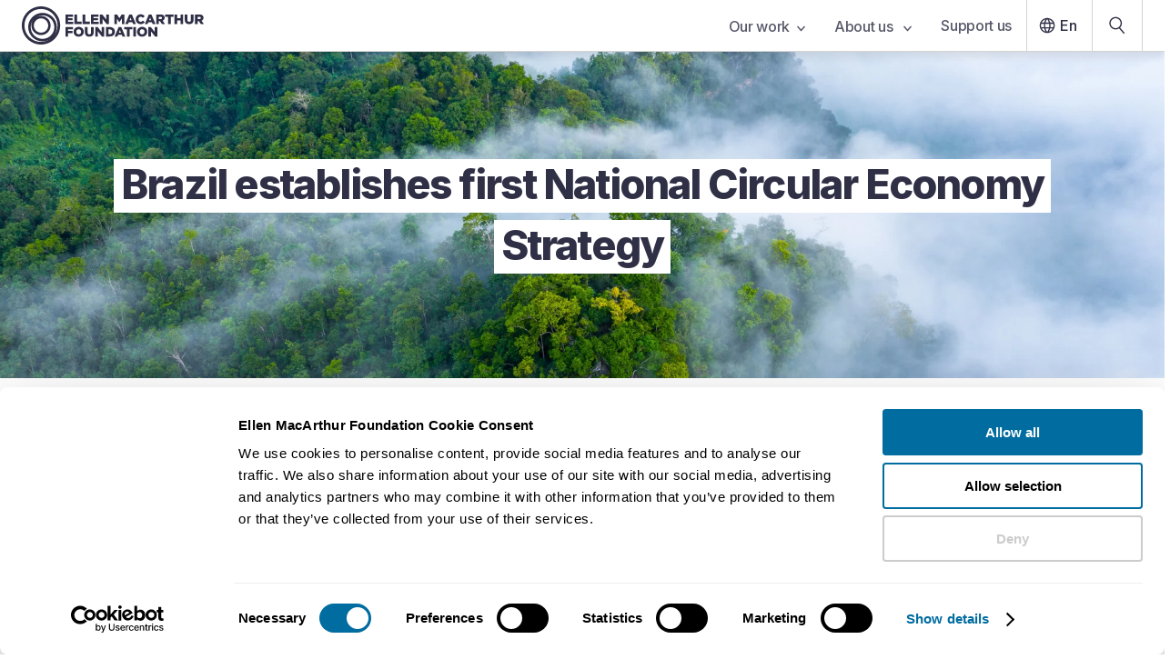

--- FILE ---
content_type: text/html; charset=UTF-8
request_url: https://www.ellenmacarthurfoundation.org/news/brazil-establishes-first-national-circular-economy-strategy
body_size: 30918
content:
<!DOCTYPE html><html lang="en-GB"><head><meta charSet="utf-8"/><meta http-equiv="x-ua-compatible" content="ie=edge"/><meta name="viewport" content="width=device-width, initial-scale=1, shrink-to-fit=no"/><meta name="referrer" content="origin"/><meta name="generator" content="Gatsby 5.14.6"/><meta name="theme-color" content="#2f2f46"/><meta data-react-helmet="true" name="description" content="The strategy aims to promote the economic transition from the current linear model to a circular economy, to create lasting and more conscious economic growth."/><meta data-react-helmet="true" name="facebook-domain-verification" content="izukwa67afzku3qykvvabwk1l0pvlj"/><meta data-react-helmet="true" property="og:title" content="Brazil establishes first National Circular Economy Strategy"/><meta data-react-helmet="true" property="og:type" content="article"/><meta data-react-helmet="true" property="og:description" content="The strategy aims to promote the economic transition from the current linear model to a circular economy, to create lasting and more conscious economic growth."/><meta data-react-helmet="true" property="og:image" content="https://images.ctfassets.net/isq5xwjfoz2m/1uiey6KEoxUiyYxQDq8pLJ/6deed07bb39c65fbebf65ffd6fc0354e/AdobeStock_291451528.jpg"/><meta data-react-helmet="true" property="og:url" content="https://www.ellenmacarthurfoundation.org/news/brazil-establishes-first-national-circular-economy-strategy"/><meta data-react-helmet="true" name="twitter:card" content="summary"/><meta data-react-helmet="true" name="twitter:title" content="Brazil establishes first National Circular Economy Strategy"/><meta data-react-helmet="true" name="twitter:description" content="The strategy aims to promote the economic transition from the current linear model to a circular economy, to create lasting and more conscious economic growth."/><meta data-react-helmet="true" name="twitter:image:src" content="https://images.ctfassets.net/isq5xwjfoz2m/1uiey6KEoxUiyYxQDq8pLJ/6deed07bb39c65fbebf65ffd6fc0354e/AdobeStock_291451528.jpg"/><style data-href="/styles.d2fc85ce951f37ca8f54.css" data-identity="gatsby-global-css">.glider,.glider-contain{margin:0 auto;position:relative}.glider,.glider-track{transform:translateZ(0)}.glider-dot,.glider-next,.glider-prev{border:0;outline:0;padding:0;-webkit-user-select:none;user-select:none}.glider-contain{width:100%}.glider{-webkit-overflow-scrolling:touch;-ms-overflow-style:none;overflow-y:hidden}.glider-track{display:flex;margin:0;padding:0;width:100%;z-index:1}.glider.draggable{cursor:grab;-webkit-user-select:none;user-select:none}.glider.draggable .glider-slide img{pointer-events:none;-webkit-user-select:none;user-select:none}.glider.drag{cursor:grabbing}.glider-slide{align-content:center;justify-content:center;min-width:150px;-webkit-user-select:none;user-select:none;width:100%}.glider-slide img{max-width:100%}.glider::-webkit-scrollbar{height:0;opacity:0}.glider-next,.glider-prev{background:0 0;color:#666;cursor:pointer;font-size:40px;left:-23px;line-height:1;opacity:1;position:absolute;text-decoration:none;top:30%;transition:opacity .5s cubic-bezier(.17,.67,.83,.67),color .5s cubic-bezier(.17,.67,.83,.67);z-index:2}.glider-next:focus,.glider-next:hover,.glider-prev:focus,.glider-prev:hover{color:#ccc}.glider-next{left:auto;right:-23px}.glider-next.disabled,.glider-prev.disabled{color:#666;cursor:default;opacity:.25}.glider-hide{opacity:0}.glider-dots{display:flex;flex-wrap:wrap;justify-content:center;margin:0 auto;padding:0;-webkit-user-select:none;user-select:none}.glider-dot{background:#ccc;border-radius:999px;color:#ccc;cursor:pointer;display:block;height:12px;margin:7px;width:12px}.glider-dot:focus,.glider-dot:hover{background:#ddd}.glider-dot.active{background:#a89cc8}@media(max-width:36em){.glider::-webkit-scrollbar{-webkit-appearance:none;height:3px;opacity:1;width:7px}.glider::-webkit-scrollbar-thumb{background-color:#9c9c9c40;border-radius:99px;box-shadow:0 0 1px #ffffff40;opacity:1}}</style><link rel="icon" href="/favicon-32x32.png?v=8162460615cd27a599d2d1779d472d8d" type="image/png"/><link rel="icon" href="/favicon.svg?v=8162460615cd27a599d2d1779d472d8d" type="image/svg+xml"/><link rel="manifest" href="/manifest.webmanifest" crossorigin="anonymous"/><link rel="apple-touch-icon" sizes="48x48" href="/icons/icon-48x48.png?v=8162460615cd27a599d2d1779d472d8d"/><link rel="apple-touch-icon" sizes="72x72" href="/icons/icon-72x72.png?v=8162460615cd27a599d2d1779d472d8d"/><link rel="apple-touch-icon" sizes="96x96" href="/icons/icon-96x96.png?v=8162460615cd27a599d2d1779d472d8d"/><link rel="apple-touch-icon" sizes="144x144" href="/icons/icon-144x144.png?v=8162460615cd27a599d2d1779d472d8d"/><link rel="apple-touch-icon" sizes="192x192" href="/icons/icon-192x192.png?v=8162460615cd27a599d2d1779d472d8d"/><link rel="apple-touch-icon" sizes="256x256" href="/icons/icon-256x256.png?v=8162460615cd27a599d2d1779d472d8d"/><link rel="apple-touch-icon" sizes="384x384" href="/icons/icon-384x384.png?v=8162460615cd27a599d2d1779d472d8d"/><link rel="apple-touch-icon" sizes="512x512" href="/icons/icon-512x512.png?v=8162460615cd27a599d2d1779d472d8d"/><style>.gatsby-image-wrapper{position:relative;overflow:hidden}.gatsby-image-wrapper picture.object-fit-polyfill{position:static!important}.gatsby-image-wrapper img{bottom:0;height:100%;left:0;margin:0;max-width:none;padding:0;position:absolute;right:0;top:0;width:100%;object-fit:cover}.gatsby-image-wrapper [data-main-image]{opacity:0;transform:translateZ(0);transition:opacity .25s linear;will-change:opacity}.gatsby-image-wrapper-constrained{display:inline-block;vertical-align:top}</style><noscript><style>.gatsby-image-wrapper noscript [data-main-image]{opacity:1!important}.gatsby-image-wrapper [data-placeholder-image]{opacity:0!important}</style></noscript><script type="module">const e="undefined"!=typeof HTMLImageElement&&"loading"in HTMLImageElement.prototype;e&&document.body.addEventListener("load",(function(e){const t=e.target;if(void 0===t.dataset.mainImage)return;if(void 0===t.dataset.gatsbyImageSsr)return;let a=null,n=t;for(;null===a&&n;)void 0!==n.parentNode.dataset.gatsbyImageWrapper&&(a=n.parentNode),n=n.parentNode;const o=a.querySelector("[data-placeholder-image]"),r=new Image;r.src=t.currentSrc,r.decode().catch((()=>{})).then((()=>{t.style.opacity=1,o&&(o.style.opacity=0,o.style.transition="opacity 500ms linear")}))}),!0);</script><title data-react-helmet="true">Brazil establishes first National Circular Economy Strategy | Ellen MacArthur Foundation</title><link data-react-helmet="true" rel="preconnect" href="https://fonts.googleapis.com"/><link data-react-helmet="true" rel="preconnect" href="https://fonts.gstatic.com"/><link data-react-helmet="true" href="https://fonts.googleapis.com/css2?family=Inter:wght@200;400;500;600;700;800&amp;display=swap" rel="stylesheet"/><link data-react-helmet="true" rel="alternate" hrefLang="en-GB" href="https://www.ellenmacarthurfoundation.org/news/brazil-establishes-first-national-circular-economy-strategy"/><link data-react-helmet="true" rel="alternate" hrefLang="x-default" href="https://www.ellenmacarthurfoundation.org/news/brazil-establishes-first-national-circular-economy-strategy"/><link data-react-helmet="true" rel="alternate" hrefLang="es" href="https://www.ellenmacarthurfoundation.org/es/noticias/brasil-establece-la-primera-estrategia-nacional-de-economia-circular"/><link data-react-helmet="true" rel="alternate" hrefLang="pt" href="https://www.ellenmacarthurfoundation.org/pt/noticias/brasil-estabelece-primeira-estrategia-nacional-de-economia-circular"/><link data-react-helmet="true" rel="canonical" href="https://www.ellenmacarthurfoundation.org/news/brazil-establishes-first-national-circular-economy-strategy"/><script data-react-helmet="true" data-cookieconsent="ignore">window.dataLayer = window.dataLayer || [];
        function gtag() { dataLayer.push(arguments); }
        if(localStorage.getItem('consentMode') === null) {
            gtag('consent', 'default', {
                'ad_personalization': 'denied',
                'ad_storage': 'denied',
                'ad_user_data': 'denied',
                'analytics_storage': 'denied',
                'personalization_storage': 'denied',
                'functionality_storage': 'denied',
                'security_storage': 'denied',
            });
            gtag('set', 'ads_data_redaction', true);
            gtag('set', 'url_passthrough', true);
        }</script><script data-react-helmet="true" id="google-tag-manager-script" data-cookieconsent="ignore">(function(w,d,s,l,i){
            w[l] = w[l] || [];
            w[l].push({'gtm.start': new Date().getTime(), event: 'gtm.js'});
            var f = d.getElementsByTagName(s)[0],
                j = d.createElement(s), dl = l != 'dataLayer' ? '&l='+l : '';
            j.async = true; j.src = 'https://www.googletagmanager.com/gtm.js?id='+i+dl;
            f.parentNode.insertBefore(j,f);
        })(window,document,'script','dataLayer','GTM-WFF6337');</script><script data-react-helmet="true" id="initiate-datalayer-script">(function () {
            function gatherText(body) {
              // Use a single safe read, then reuse it
              const txt = body?.innerText || '';
              return txt ? txt.split('\n').filter(Boolean).join(' ') : '';
            }
            function countWords(text) {
              return text ? text.trim().split(/\s+/).filter(Boolean).length : 0;
            }
            function getInterval(count) {
              const intervalStart = Math.floor(count / 500) * 500;
              return `${intervalStart}-${intervalStart + 500}`;
            }

            // Ensure dataLayer exists and is an array
            window.dataLayer = Array.isArray(window.dataLayer) ? window.dataLayer : [];

            try {
              const body = document.body || null;
              const innerText = body?.innerText || '';

              if (innerText) {
                const text = gatherText(body);
                window.dataLayer.push({
                  ...{"pageId":"63z8ISdyHatXp7mOeRXHVa","event":"Page View","pageType":"standard page - news","lastUpdated":"May 30, 2025","topics":[{"title":"Policy"}],"geography":["Latin America"]},
                  wordCount: getInterval(countWords(text)),
                });
              } else {
                window.dataLayer.push({
                  ...{"pageId":"63z8ISdyHatXp7mOeRXHVa","event":"Page View","pageType":"standard page - news","lastUpdated":"May 30, 2025","topics":[{"title":"Policy"}],"geography":["Latin America"]},
                  wordCount: '0',
                });
              }
            } catch (e) {
              // Never let this break the page
              console.warn('initiate-datalayer-script error:', e);
              window.dataLayer.push({
                ...{"pageId":"63z8ISdyHatXp7mOeRXHVa","event":"Page View","pageType":"standard page - news","lastUpdated":"May 30, 2025","topics":[{"title":"Policy"}],"geography":["Latin America"]},
                wordCount: '0',
                dl_error: 'innerText_failed',
              });
            }
          })();</script><script data-react-helmet="true" id="adobe-viewer-script" src="https://acrobatservices.adobe.com/view-sdk/viewer.js"></script><script data-react-helmet="true" id="activecampaign-diffuser" data-cookieconsent="marketing">(function(e,t,o,n,p,r,i){e.visitorGlobalObjectAlias=n;e[e.visitorGlobalObjectAlias]=e[e.visitorGlobalObjectAlias]||function(){(e[e.visitorGlobalObjectAlias].q=e[e.visitorGlobalObjectAlias].q||[]).push(arguments)};e[e.visitorGlobalObjectAlias].l=(new Date).getTime();r=t.createElement("script");r.src=o;r.async=true;i=t.getElementsByTagName("script")[0];i.parentNode.insertBefore(r,i)})(window,document,"https://diffuser-cdn.app-us1.com/diffuser/diffuser.js","vgo");
          vgo('setAccount', '612925126');
          vgo('setTrackByDefault', false);
          vgo('process');</script><link rel="sitemap" type="application/xml" href="/sitemaps/en/sitemap-index.xml"/><link rel="sitemap" type="application/xml" href="/sitemaps/pt/sitemap-index.xml"/><link rel="sitemap" type="application/xml" href="/sitemaps/es/sitemap-index.xml"/></head><body><div id="___gatsby"><div style="outline:none" tabindex="-1" id="gatsby-focus-wrapper"><style data-emotion="css um6ebl">.css-um6ebl .e1q7skra0{display:none;}@media screen and (min-width: 768px){.css-um6ebl .e1q7skra0{display:block;}}@media print{.css-um6ebl .eg6tcbe6,.css-um6ebl .esk06pa0,.css-um6ebl .e1q7skra0,.css-um6ebl .main-container .main-content-container{padding:0;}}</style><div class="css-um6ebl e3qmgde0"><style data-emotion="css-global 1dcnhii">*{font-family:'Inter',sans-serif;color:#2f2f46;box-sizing:border-box;margin:0;padding:0;}font{color:inherit;}body{-webkit-font-smoothing:antialiased;-moz-osx-font-smoothing:grayscale;text-rendering:optimizeLegibility;overflow-x:hidden;}html{font-size:62.5%;line-height:1.2;}@media screen and (max-width: 320px){html{min-width:320px;overflow-x:scroll;}}html .italic{font-style:italic;}html .underline{-webkit-text-decoration:underline;text-decoration:underline;}html .font-weight-1,html .font-weight-1 .underline,html .font-weight-1 .italic{font-weight:700;}.disable-scroll{overflow:hidden;}</style><style data-emotion="css 1it06pc">.css-1it06pc{position:fixed;top:0;left:0;right:0;z-index:999;}</style><nav aria-label="Main navigation" class="css-1it06pc eg6tcbe6"><style data-emotion="css nbzlys">.css-nbzlys{box-shadow:0px 5px 10px rgba(0, 0, 0, 0.1);border-bottom:1px solid lightGrey;position:relative;z-index:8;background-color:white;}</style><div class="css-nbzlys eg6tcbe5"><style data-emotion="css 15looos">.css-15looos{padding-left:1.6rem;display:-webkit-box;display:-webkit-flex;display:-ms-flexbox;display:flex;-webkit-align-items:center;-webkit-box-align:center;-ms-flex-align:center;align-items:center;-webkit-box-pack:justify;-webkit-justify-content:space-between;justify-content:space-between;max-width:130rem;margin:0 auto;}@media screen and (min-width: 768px){.css-15looos{padding:0 2.4rem;}}</style><div class="css-15looos eg6tcbe4"><a data-testid="nav-bar-home-link" data-gtm-id="nav-bar-home-link" href="/"><style data-emotion="css un7dxp">.css-un7dxp .e85f32t4,.css-un7dxp .e85f32t3{position:relative;}.css-un7dxp .e85f32t4{display:block;}@media screen and (min-width: 768px){.css-un7dxp .e85f32t4{display:none;}}@media screen and (min-width: 1000px){.css-un7dxp .e85f32t4{display:block;}}.css-un7dxp .e85f32t3{display:none;}@media screen and (min-width: 768px){.css-un7dxp .e85f32t3{display:block;}}@media screen and (min-width: 1000px){.css-un7dxp .e85f32t3{display:none;}}</style><span class="css-un7dxp e85f32t2"><style data-emotion="css s5xdrg">.css-s5xdrg{display:-webkit-box;display:-webkit-flex;display:-ms-flexbox;display:flex;-webkit-align-items:center;-webkit-box-align:center;-ms-flex-align:center;align-items:center;}</style><svg width="200" height="42" viewBox="0 0 200 42" fill="none" xmlns="http://www.w3.org/2000/svg" class="css-s5xdrg e85f32t4" aria-label="EMF logo" data-testid="logo-atom"><path d="M47.8867 8.97656H56.3026V11.4342H50.7564V13.0138H55.7793V15.291H50.7564V16.9428H56.375V19.4004H47.8867V8.97656Z" fill="#2f2f46"></path><path d="M57.7559 8.97656H60.6537V16.8666H65.7209V19.3964H57.7559V8.97656Z" fill="#2f2f46"></path><path d="M66.8438 8.97656H69.7416V16.8666H74.8088V19.3964H66.8438V8.97656Z" fill="#2f2f46"></path><path d="M75.9316 8.97656H84.3475V11.4342H78.8013V13.0138H83.8243V15.291H78.8013V16.9428H84.4199V19.4004H75.9316V8.97656Z" fill="#2f2f46"></path><path d="M85.7852 8.97656H88.4898L92.7963 14.4852V8.97656H95.666V19.4004H93.1264L88.6589 13.6833V19.4004H85.7892V8.97656H85.7852Z" fill="#2f2f46"></path><path d="M101.662 8.97656H104.725L107.221 13.0098L109.716 8.97656H112.779V19.4004H109.893V13.4147L107.217 17.496H107.156L104.496 13.4468V19.4004H101.654V8.97656H101.662Z" fill="#2f2f46"></path><path d="M118.135 8.9043H120.928L125.384 19.4003H122.277L121.516 17.54H117.479L116.73 19.4003H113.68L118.135 8.9043ZM120.675 15.2909L119.508 12.3281L118.328 15.2909H120.675Z" fill="#2f2f46"></path><path d="M125.135 14.2199V14.1919C125.135 11.1529 127.481 8.77148 130.649 8.77148C132.786 8.77148 134.162 9.66553 135.088 10.9445L132.907 12.6283C132.307 11.8826 131.623 11.4055 130.621 11.4055C129.156 11.4055 128.125 12.6403 128.125 14.1598V14.1879C128.125 15.7514 129.156 16.9702 130.621 16.9702C131.711 16.9702 132.355 16.4651 132.983 15.7033L135.165 17.2509C134.178 18.606 132.846 19.6042 130.532 19.6042C127.542 19.6042 125.135 17.327 125.135 14.2159V14.2199Z" fill="#2f2f46"></path><path d="M139.637 8.9043H142.43L146.886 19.4003H143.779L143.018 17.54H138.981L138.232 19.4003H135.182L139.637 8.9043ZM142.177 15.2909L141.01 12.3281L139.83 15.2909H142.177Z" fill="#2f2f46"></path><path d="M147.682 8.97656H152.628C154.226 8.97656 155.333 9.39352 156.037 10.1071C156.649 10.7045 156.963 11.5063 156.963 12.5327V12.5608C156.963 14.1524 156.11 15.2108 154.81 15.7601L157.305 19.3924H153.956L151.847 16.2372H150.576V19.3924H147.678V8.97656H147.682ZM152.495 13.98C153.481 13.98 154.049 13.5029 154.049 12.7452V12.7171C154.049 11.8992 153.449 11.4823 152.479 11.4823H150.58V13.984H152.491L152.495 13.98Z" fill="#2f2f46"></path><path d="M160.758 11.5103H157.619V8.98047H166.796V11.5103H163.656V19.4003H160.758V11.5103Z" fill="#2f2f46"></path><path d="M167.846 8.97656H170.744V12.8775H174.466V8.97656H177.364V19.4004H174.466V15.4393H170.744V19.4004H167.846V8.97656Z" fill="#2f2f46"></path><path d="M179.059 14.8298V8.98047H182.005V14.7737C182.005 16.2771 182.765 16.9908 183.933 16.9908C185.1 16.9908 185.86 16.3052 185.86 14.8459V8.98047H188.807V14.7577C188.807 18.1214 186.879 19.5967 183.904 19.5967C180.93 19.5967 179.063 18.0933 179.063 14.8338L179.059 14.8298Z" fill="#2f2f46"></path><path d="M190.377 8.97656H195.324C196.921 8.97656 198.028 9.39352 198.733 10.1071C199.344 10.7045 199.658 11.5063 199.658 12.5327V12.5608C199.658 14.1524 198.805 15.2108 197.505 15.7601L200 19.3924H196.652L194.543 16.2372H193.271V19.3924H190.373V8.97656H190.377ZM195.191 13.98C196.177 13.98 196.744 13.5029 196.744 12.7452V12.7171C196.744 11.8992 196.145 11.4823 195.175 11.4823H193.275V13.984H195.187L195.191 13.98Z" fill="#2f2f46"></path><path d="M47.8867 22.7442H56.2583V25.274H50.7886V27.0461H55.7351V29.4436H50.7886V33.1641H47.8907V22.7402L47.8867 22.7442Z" fill="#2f2f46"></path><path d="M56.875 27.9875V27.9595C56.875 24.9686 59.2979 22.5391 62.5258 22.5391C65.7537 22.5391 68.1444 24.9365 68.1444 27.9274V27.9554C68.1444 30.9463 65.7215 33.3758 62.4936 33.3758C59.2657 33.3758 56.875 30.9784 56.875 27.9875ZM65.1862 27.9875V27.9595C65.1862 26.456 64.0955 25.145 62.4936 25.145C60.8917 25.145 59.8493 26.4239 59.8493 27.9274V27.9554C59.8493 29.4589 60.94 30.7699 62.5258 30.7699C64.1116 30.7699 65.1862 29.491 65.1862 27.9875Z" fill="#2f2f46"></path><path d="M69.2949 28.5974V22.748H72.2411V28.5413C72.2411 30.0447 73.0018 30.7584 74.1689 30.7584C75.3361 30.7584 76.0968 30.0728 76.0968 28.6135V22.748H79.043V28.5253C79.043 31.8889 77.1151 33.3643 74.1408 33.3643C71.1665 33.3643 69.2989 31.8609 69.2989 28.6014L69.2949 28.5974Z" fill="#2f2f46"></path><path d="M80.6562 22.7441H83.3609L87.6674 28.2527V22.7441H90.5371V33.168H87.9975L83.53 27.4509V33.168H80.6603V22.7441H80.6562Z" fill="#2f2f46"></path><path d="M92.3926 22.7442H96.4294C100.164 22.7442 102.334 24.8891 102.334 27.896V27.9241C102.334 30.931 100.136 33.1641 96.3691 33.1641H92.3926V22.7402V22.7442ZM96.4737 30.6062C98.2084 30.6062 99.3595 29.652 99.3595 27.9722V27.9441C99.3595 26.2763 98.2084 25.3101 96.4737 25.3101H95.2945V30.6102H96.4737V30.6062Z" fill="#2f2f46"></path><path d="M106.459 22.6719H109.253L113.708 33.1679H110.601L109.84 31.3076H105.803L105.055 33.1679H102.004L106.459 22.6719ZM108.999 29.0585L107.832 26.0957L106.653 29.0585H108.999Z" fill="#2f2f46"></path><path d="M115.52 25.2778H112.381V22.748H121.557V25.2778H118.418V33.1679H115.52V25.2778Z" fill="#2f2f46"></path><path d="M122.514 22.7441H125.428V33.168H122.514V22.7441Z" fill="#2f2f46"></path><path d="M126.584 27.9875V27.9595C126.584 24.9686 129.007 22.5391 132.235 22.5391C135.463 22.5391 137.853 24.9365 137.853 27.9274V27.9554C137.853 30.9463 135.43 33.3758 132.203 33.3758C128.975 33.3758 126.584 30.9784 126.584 27.9875ZM134.895 27.9875V27.9595C134.895 26.456 133.804 25.145 132.203 25.145C130.601 25.145 129.558 26.4239 129.558 27.9274V27.9554C129.558 29.4589 130.649 30.7699 132.235 30.7699C133.821 30.7699 134.895 29.491 134.895 27.9875Z" fill="#2f2f46"></path><path d="M139.064 22.7441H141.769L146.076 28.2527V22.7441H148.945V33.168H146.406L141.938 27.4509V33.168H139.068V22.7441H139.064Z" fill="#2f2f46"></path><path d="M21.0819 42C9.45826 42 0 32.5785 0 21C0 9.42154 9.45826 0 21.0819 0C32.7055 0 42.1637 9.42154 42.1637 21C42.1637 32.5785 32.7055 42 21.0819 42ZM21.0819 2.84651C11.032 2.84651 2.8576 10.9891 2.8576 21C2.8576 31.0109 11.032 39.1535 21.0819 39.1535C31.1318 39.1535 39.3061 31.0109 39.3061 21C39.3061 10.9891 31.1277 2.84651 21.0819 2.84651ZM22.7401 38.5401C14.0506 38.5401 6.97899 31.496 6.97899 22.8402C6.97899 14.1844 14.0465 7.14032 22.7401 7.14032C31.4336 7.14032 38.5012 14.1844 38.5012 22.8402C38.5012 31.496 31.4296 38.5401 22.7401 38.5401ZM22.7401 9.90664C15.58 9.90664 9.7561 15.7079 9.7561 22.8402C9.7561 29.9725 15.58 35.7738 22.7401 35.7738C29.9002 35.7738 35.7241 29.9725 35.7241 22.8402C35.7241 15.7079 29.9002 9.90664 22.7401 9.90664ZM21.0819 31.6163C15.2459 31.6163 10.4967 26.8855 10.4967 21.0722C10.4967 15.2589 15.2459 10.5281 21.0819 10.5281C26.9178 10.5281 31.6671 15.2589 31.6671 21.0722C31.6671 26.8855 26.9178 31.6163 21.0819 31.6163ZM21.0819 13.2142C16.7311 13.2142 13.1933 16.7383 13.1933 21.0722C13.1933 25.4061 16.7311 28.9301 21.0819 28.9301C25.4327 28.9301 28.9705 25.4061 28.9705 21.0722C28.9705 16.7383 25.4327 13.2142 21.0819 13.2142Z" fill="#2f2f46"></path></svg><svg class="css-s5xdrg e85f32t3" width="36" height="36" viewBox="0 0 36 36" fill="#2f2f46" xmlns="http://www.w3.org/2000/svg" aria-label="EMF Circles logo"><path d="M18 36C8.07457 36 0 27.9246 0 17.9982C0 8.07536 8.07457 0 18 0C27.9254 0 36 8.07536 36 17.9982C35.9965 27.9246 27.9219 36 18 36ZM18 2.44098C9.42033 2.44098 2.43721 9.42125 2.43721 17.9982C2.43721 26.5787 9.42033 33.559 17.9965 33.559C26.5726 33.559 33.5557 26.5787 33.5557 17.9982C33.5557 9.42125 26.5761 2.44098 18 2.44098ZM19.4129 33.0362C11.9918 33.0362 5.95526 26.9991 5.95526 19.5773C5.95526 12.159 11.9918 6.11834 19.4129 6.11834C26.834 6.11834 32.8705 12.1554 32.8705 19.5773C32.8705 26.9991 26.834 33.0362 19.4129 33.0362ZM19.4129 8.4922C13.3022 8.4922 8.32889 13.466 8.32889 19.5773C8.32889 25.6921 13.3022 30.6659 19.4129 30.6659C25.5271 30.6659 30.5004 25.6921 30.5004 19.5773C30.5004 13.466 25.5271 8.4922 19.4129 8.4922ZM17.9965 27.1016C13.0126 27.1016 8.95761 23.0462 8.95761 18.0618C8.95761 13.081 13.0126 9.02561 17.9965 9.02561C22.9804 9.02561 27.0318 13.081 27.0318 18.0618C27.0318 23.0462 22.9804 27.1016 17.9965 27.1016ZM17.9965 11.3288C14.2841 11.3288 11.2606 14.3527 11.2606 18.0654C11.2606 21.778 14.2841 24.8019 17.9965 24.8019C21.7088 24.8019 24.7323 21.778 24.7323 18.0654C24.7323 14.3491 21.7088 11.3288 17.9965 11.3288Z" fill="#2f2f46"></path></svg></span></a><style data-emotion="css oph5xp">.css-oph5xp{display:none;}@media screen and (min-width: 768px){.css-oph5xp{display:-webkit-box;display:-webkit-flex;display:-ms-flexbox;display:flex;-webkit-align-items:center;-webkit-box-align:center;-ms-flex-align:center;align-items:center;}}</style><div class="css-oph5xp eg6tcbe3"><style data-emotion="css zobnp5">.css-zobnp5{list-style:none;display:-webkit-box;display:-webkit-flex;display:-ms-flexbox;display:flex;}</style><div class="css-zobnp5 e1w0mdbw2"><div><style data-emotion="css kuk1p3">.css-kuk1p3{font-weight:500;position:relative;background-color:transparent;border:0;padding-right:1.6rem;padding-left:1.6rem;padding-top:1.9rem;padding-bottom:2rem;height:5.6rem;letter-spacing:-0.02em;font-size:1.6rem;-webkit-user-select:none;-moz-user-select:none;-ms-user-select:none;user-select:none;color:#2f2f46;-webkit-font-smoothing:subpixel-antialiased;opacity:0.8;}.css-kuk1p3:hover{opacity:1;cursor:pointer;}</style><button id="tab-6w4349icIHnnkkGRyF3IGg" value="6w4349icIHnnkkGRyF3IGg" data-gtm-id="main-nav-link-our-work" data-testid="nav-bar-links" class="css-kuk1p3 e1w0mdbw1">Our work<style data-emotion="css 13xtbpe">.css-13xtbpe{margin-left:0.8rem;}</style><svg class="css-13xtbpe e4lopby1" width="9" height="7" viewBox="0 0 9 7" fill="none" aria-label="Down arrow icon" xmlns="http://www.w3.org/2000/svg"><path d="M1 1.5L4.5 5.5L8 1.5" stroke="#2f2f46" stroke-width="1.5" stroke-linecap="round" stroke-linejoin="round"></path></svg></button></div><div><button id="tab-QOHoy9Gh9WdRHCbROgcRI" value="QOHoy9Gh9WdRHCbROgcRI" data-gtm-id="main-nav-link-about-us-" data-testid="nav-bar-links" class="css-kuk1p3 e1w0mdbw1">About us <svg class="css-13xtbpe e4lopby1" width="9" height="7" viewBox="0 0 9 7" fill="none" aria-label="Down arrow icon" xmlns="http://www.w3.org/2000/svg"><path d="M1 1.5L4.5 5.5L8 1.5" stroke="#2f2f46" stroke-width="1.5" stroke-linecap="round" stroke-linejoin="round"></path></svg></button></div><div><style data-emotion="css d8s5vi">.css-d8s5vi{display:block;-webkit-text-decoration:none;text-decoration:none;font-weight:500;position:relative;background-color:transparent;border:0;padding-right:1.6rem;padding-left:1.6rem;padding-top:1.9rem;padding-bottom:2rem;height:5.6rem;letter-spacing:-0.02em;font-size:1.6rem;-webkit-user-select:none;-moz-user-select:none;-ms-user-select:none;user-select:none;color:#2f2f46;-webkit-font-smoothing:subpixel-antialiased;opacity:0.8;}.css-d8s5vi:hover{opacity:1;cursor:pointer;}</style><a id="tab-donate" data-gtm-id="main-nav-link-support-us" data-testid="nav-bar-links" textColor="#2f2f46" class="css-d8s5vi e1w0mdbw0" href="/funding-and-support/donations">Support us</a></div></div><style data-emotion="css bjn8wh">.css-bjn8wh{position:relative;}</style><div class="css-bjn8wh e1sdw7qz4"><style data-emotion="css 1yugrs6">.css-1yugrs6{font-weight:500;background:transparent;border:0;display:-webkit-box;display:-webkit-flex;display:-ms-flexbox;display:flex;-webkit-align-items:center;-webkit-box-align:center;-ms-flex-align:center;align-items:center;padding-left:0.8rem;padding-right:16px;padding-top:1.4rem;padding-bottom:1.4rem;border-left:1px solid lightGrey;height:5.6rem;font-size:1.6rem;color:#2f2f46;}.css-1yugrs6:hover{cursor:pointer;}</style><button data-gtm-id="main-nav-link-lang" class="css-1yugrs6 e1sdw7qz2"><svg class="css-0 e4lopby7" width="28" height="28" viewBox="0 0 40 40" fill="#2f2f46" aria-label="Globe icon" xmlns="http://www.w3.org/2000/svg"><path d="M28.4002 15.484H28.8343L28.6165 15.1086C27.4292 13.0618 25.5369 11.4847 23.2607 10.7053L22.6557 10.4982L22.9598 11.0607C23.6725 12.3793 24.2142 13.807 24.6016 15.297L24.6502 15.484H24.8435H28.4002ZM20.2622 10.3108L20.057 10.0158L19.8518 10.3108C18.8301 11.779 18.0347 13.4127 17.5145 15.1628L17.419 15.484H17.7541H22.3598H22.6949L22.5995 15.1628C22.0793 13.4127 21.2838 11.779 20.2622 10.3108ZM10.483 22.5305L10.5313 22.7181H10.7251H14.8002H15.0848L15.0482 22.4359C14.9467 21.6539 14.8815 20.8632 14.8815 20.0567C14.8815 19.2502 14.9467 18.4591 15.0424 17.6757L15.0766 17.3954H14.7942H10.7251H10.5313L10.483 17.583C10.2793 18.373 10.1616 19.2018 10.1616 20.0567C10.1616 20.9117 10.2793 21.7405 10.483 22.5305ZM11.7077 24.6294H11.2737L11.4914 25.0049C12.6785 27.0513 14.5707 28.6347 16.8473 29.4142L17.4506 29.6208L17.1484 29.0592C16.4355 27.7343 15.8938 26.3064 15.5064 24.8165L15.4577 24.6294H15.2644H11.7077ZM15.2644 15.484H15.4577L15.5064 15.297C15.8938 13.807 16.4355 12.3792 17.1484 11.0543L17.4506 10.4927L16.8473 10.6993C14.5707 11.4788 12.6785 13.0621 11.4914 15.1086L11.2737 15.484H11.7077H15.2644ZM19.8514 29.8021L20.057 30.0994L20.2626 29.8021C21.2779 28.3342 22.0731 26.701 22.5992 24.9514L22.6961 24.6294H22.3598H17.7541H17.4179L17.5147 24.9514C18.0408 26.701 18.8361 28.3342 19.8514 29.8021ZM22.8783 22.7181H23.0946L23.1257 22.504C23.2413 21.7068 23.3212 20.8923 23.3212 20.0567C23.3212 19.2211 23.2413 18.4067 23.1257 17.6095L23.0946 17.3954H22.8783H17.2357H17.0194L16.9883 17.6095C16.8727 18.4067 16.7928 19.2211 16.7928 20.0567C16.7928 20.8923 16.8727 21.7068 16.9883 22.504L17.0194 22.7181H17.2357H22.8783ZM22.9656 29.0532L22.663 29.6154L23.2669 29.4081C25.5371 28.6287 27.4291 27.0516 28.6222 25.0054L28.8414 24.6294H28.4063H24.8495H24.6562L24.6076 24.8165C24.2203 26.3062 23.6786 27.7281 22.9656 29.0532ZM25.0656 22.4378L25.0313 22.7181H25.3137H29.3829H29.5751L29.6245 22.5323C29.8347 21.7411 29.9524 20.9117 29.9524 20.0567C29.9524 19.2006 29.8283 18.3717 29.625 17.583L29.5766 17.3954H29.3829H25.3137H25.0292L25.0658 17.6776C25.1673 18.4596 25.2325 19.2503 25.2325 20.0567C25.2325 20.8623 25.1614 21.6529 25.0656 22.4378ZM8.25024 20.0567C8.25024 13.5333 13.5278 8.25 20.051 8.25C26.5744 8.25 31.8637 13.5336 31.8637 20.0567C31.8637 26.5799 26.5744 31.8635 20.051 31.8635C13.5278 31.8635 8.25024 26.5802 8.25024 20.0567Z" fill="#2f2f46" stroke="none" stroke-width="0.5"></path></svg>En</button></div><style data-emotion="css p5k61d">.css-p5k61d{display:block;height:58px;width:50px;display:-webkit-box;display:-webkit-flex;display:-ms-flexbox;display:flex;-webkit-align-items:center;-webkit-box-align:center;-ms-flex-align:center;align-items:center;-webkit-box-pack:center;-ms-flex-pack:center;-webkit-justify-content:center;justify-content:center;border-left:0;border-right:0;}@media screen and (min-width: 768px){.css-p5k61d{border-left:1px solid lightGrey;border-right:1px solid lightGrey;height:5.6rem;width:5.6rem;}.css-p5k61d:hover{background-color:#2f2f46;border-left:1px solid #2f2f46;border-right:1px solid #2f2f46;}.css-p5k61d:hover svg path{fill:white;}}</style><a tabindex="0" data-testid="search-nav-link" data-gtm-id="search-nav-link" aria-label="Search our content" class="css-p5k61d eg6tcbe1" href="/explore"><style data-emotion="css vkjcd7">.css-vkjcd7{-webkit-transition:0.3s ease-in-out;transition:0.3s ease-in-out;}</style><svg class="css-vkjcd7 e4lopby2" width="26" height="26" viewBox="0 0 36 36" fill="none" aria-label="Search icon" xmlns="http://www.w3.org/2000/svg" role="img"><title></title><path fill-rule="evenodd" clip-rule="evenodd" d="M8 14.5658C8 10.3873 11.3873 7 15.5658 7C19.7442 7 23.1315 10.3873 23.1315 14.5658C23.1315 18.7442 19.7442 22.1315 15.5658 22.1315C11.3873 22.1315 8 18.7442 8 14.5658ZM15.5658 5C10.2827 5 6 9.28274 6 14.5658C6 19.8488 10.2827 24.1315 15.5658 24.1315C17.5052 24.1315 19.3099 23.5543 20.8173 22.5624C20.8207 22.5665 20.8241 22.5705 20.8276 22.5746L27.4327 30.2809C27.7921 30.7002 28.4234 30.7488 28.8427 30.3894C29.262 30.0299 29.3106 29.3986 28.9512 28.9793L22.3647 21.2947C24.0752 19.5665 25.1315 17.1895 25.1315 14.5658C25.1315 9.28274 20.8488 5 15.5658 5Z" fill="#2f2f46"></path></svg></a></div><style data-emotion="css 1k7aad6">.css-1k7aad6{display:-webkit-box;display:-webkit-flex;display:-ms-flexbox;display:flex;-webkit-align-items:center;-webkit-box-align:center;-ms-flex-align:center;align-items:center;}@media screen and (min-width: 768px){.css-1k7aad6{display:none;}}</style><div class="css-1k7aad6 eg6tcbe2"><a data-testid="search-mobile-nav-link" data-gtm-id="search-nav-link" aria-label="Search our content" class="css-p5k61d eg6tcbe1" href="/explore"><svg class="css-vkjcd7 e4lopby2" width="26" height="26" viewBox="0 0 36 36" fill="none" aria-label="Search icon" xmlns="http://www.w3.org/2000/svg" role="img"><title></title><path fill-rule="evenodd" clip-rule="evenodd" d="M8 14.5658C8 10.3873 11.3873 7 15.5658 7C19.7442 7 23.1315 10.3873 23.1315 14.5658C23.1315 18.7442 19.7442 22.1315 15.5658 22.1315C11.3873 22.1315 8 18.7442 8 14.5658ZM15.5658 5C10.2827 5 6 9.28274 6 14.5658C6 19.8488 10.2827 24.1315 15.5658 24.1315C17.5052 24.1315 19.3099 23.5543 20.8173 22.5624C20.8207 22.5665 20.8241 22.5705 20.8276 22.5746L27.4327 30.2809C27.7921 30.7002 28.4234 30.7488 28.8427 30.3894C29.262 30.0299 29.3106 29.3986 28.9512 28.9793L22.3647 21.2947C24.0752 19.5665 25.1315 17.1895 25.1315 14.5658C25.1315 9.28274 20.8488 5 15.5658 5Z" fill="#2f2f46"></path></svg></a><style data-emotion="css hqd4dt">.css-hqd4dt{width:58px;height:58px;display:-webkit-box;display:-webkit-flex;display:-ms-flexbox;display:flex;-webkit-align-items:center;-webkit-box-align:center;-ms-flex-align:center;align-items:center;-webkit-box-pack:center;-ms-flex-pack:center;-webkit-justify-content:center;justify-content:center;}</style><div class="css-hqd4dt eg6tcbe0"><svg width="24" height="14" viewBox="0 0 24 14" fill="none" aria-label="Menu icon" xmlns="http://www.w3.org/2000/svg"><line x1="5" y1="1" x2="23" y2="1" stroke="#2f2f46" stroke-width="2" stroke-linecap="round"></line><line x1="1" y1="7" x2="23" y2="7" stroke="#2f2f46" stroke-width="2" stroke-linecap="round"></line><line x1="5" y1="13" x2="23" y2="13" stroke="#2f2f46" stroke-width="2" stroke-linecap="round"></line></svg></div></div></div></div></nav><style data-emotion="css 1bi7xzc">.css-1bi7xzc{padding-top:5.6rem;}@media screen and (min-width: 768px){.css-1bi7xzc{padding-top:0;}}</style><div class="css-1bi7xzc e3qmgde1"><style data-emotion="css ncih04">.css-ncih04{width:100%;text-align:center;margin-top:0px;}@media screen and (min-width: 768px){.css-ncih04{margin-top:56px;}}</style><div data-testid="standard-mast" class="css-ncih04 e1k1rix77"><style data-emotion="css r2e5g0">.css-r2e5g0{position:relative;height:30vh;min-height:26rem;display:-webkit-box;display:-webkit-flex;display:-ms-flexbox;display:flex;-webkit-flex-direction:column;-ms-flex-direction:column;flex-direction:column;-webkit-box-pack:center;-ms-flex-pack:center;-webkit-justify-content:center;justify-content:center;background-color:transparent;overflow:hidden;}@media screen and (min-width: 768px){.css-r2e5g0{min-height:30rem;height:50vh;}}</style><div data-testid="banner" role="banner" class="css-r2e5g0 e1k1rix76"><style data-emotion="css c1qqq">.css-c1qqq{display:block;position:absolute;top:0;left:0;width:100%;height:100%;}.css-c1qqq>div{height:100%!important;width:100%!important;}.css-c1qqq img{object-fit:cover!important;object-position:center!important;width:100%!important;height:100%!important;}</style><div data-testid="mast-bg-image" class="css-c1qqq e1k1rix73"><div data-gatsby-image-wrapper="" class="gatsby-image-wrapper gatsby-image-wrapper-constrained"><div style="max-width:1980px;display:block"><img alt="" role="presentation" aria-hidden="true" src="data:image/svg+xml;charset=utf-8,%3Csvg%20height=&#x27;804.0000000000001&#x27;%20width=&#x27;1980&#x27;%20xmlns=&#x27;http://www.w3.org/2000/svg&#x27;%20version=&#x27;1.1&#x27;%3E%3C/svg%3E" style="max-width:100%;display:block;position:static"/></div><img aria-hidden="true" data-placeholder-image="" style="opacity:1;transition:opacity 500ms linear" decoding="async" src="[data-uri]" alt=""/><picture><source type="image/avif" srcSet="https://images.ctfassets.net/isq5xwjfoz2m/1uiey6KEoxUiyYxQDq8pLJ/6deed07bb39c65fbebf65ffd6fc0354e/AdobeStock_291451528.jpg?w=495&amp;h=201&amp;q=80&amp;fm=avif 495w,https://images.ctfassets.net/isq5xwjfoz2m/1uiey6KEoxUiyYxQDq8pLJ/6deed07bb39c65fbebf65ffd6fc0354e/AdobeStock_291451528.jpg?w=990&amp;h=402&amp;q=80&amp;fm=avif 990w,https://images.ctfassets.net/isq5xwjfoz2m/1uiey6KEoxUiyYxQDq8pLJ/6deed07bb39c65fbebf65ffd6fc0354e/AdobeStock_291451528.jpg?w=1980&amp;h=804&amp;q=80&amp;fm=avif 1980w" sizes="(min-width: 1980px) 1980px, 100vw"/><source type="image/webp" srcSet="https://images.ctfassets.net/isq5xwjfoz2m/1uiey6KEoxUiyYxQDq8pLJ/6deed07bb39c65fbebf65ffd6fc0354e/AdobeStock_291451528.jpg?w=495&amp;h=201&amp;q=80&amp;fm=webp 495w,https://images.ctfassets.net/isq5xwjfoz2m/1uiey6KEoxUiyYxQDq8pLJ/6deed07bb39c65fbebf65ffd6fc0354e/AdobeStock_291451528.jpg?w=990&amp;h=402&amp;q=80&amp;fm=webp 990w,https://images.ctfassets.net/isq5xwjfoz2m/1uiey6KEoxUiyYxQDq8pLJ/6deed07bb39c65fbebf65ffd6fc0354e/AdobeStock_291451528.jpg?w=1980&amp;h=804&amp;q=80&amp;fm=webp 1980w" sizes="(min-width: 1980px) 1980px, 100vw"/><img data-gatsby-image-ssr="" data-main-image="" style="opacity:0" sizes="(min-width: 1980px) 1980px, 100vw" decoding="async" loading="eager" src="https://images.ctfassets.net/isq5xwjfoz2m/1uiey6KEoxUiyYxQDq8pLJ/6deed07bb39c65fbebf65ffd6fc0354e/AdobeStock_291451528.jpg?w=1980&amp;h=804&amp;fl=progressive&amp;q=80&amp;fm=jpg" srcSet="https://images.ctfassets.net/isq5xwjfoz2m/1uiey6KEoxUiyYxQDq8pLJ/6deed07bb39c65fbebf65ffd6fc0354e/AdobeStock_291451528.jpg?w=495&amp;h=201&amp;fl=progressive&amp;q=80&amp;fm=jpg 495w,https://images.ctfassets.net/isq5xwjfoz2m/1uiey6KEoxUiyYxQDq8pLJ/6deed07bb39c65fbebf65ffd6fc0354e/AdobeStock_291451528.jpg?w=990&amp;h=402&amp;fl=progressive&amp;q=80&amp;fm=jpg 990w,https://images.ctfassets.net/isq5xwjfoz2m/1uiey6KEoxUiyYxQDq8pLJ/6deed07bb39c65fbebf65ffd6fc0354e/AdobeStock_291451528.jpg?w=1980&amp;h=804&amp;fl=progressive&amp;q=80&amp;fm=jpg 1980w" alt="Latin American landscape"/></picture><noscript><picture><source type="image/avif" srcSet="https://images.ctfassets.net/isq5xwjfoz2m/1uiey6KEoxUiyYxQDq8pLJ/6deed07bb39c65fbebf65ffd6fc0354e/AdobeStock_291451528.jpg?w=495&amp;h=201&amp;q=80&amp;fm=avif 495w,https://images.ctfassets.net/isq5xwjfoz2m/1uiey6KEoxUiyYxQDq8pLJ/6deed07bb39c65fbebf65ffd6fc0354e/AdobeStock_291451528.jpg?w=990&amp;h=402&amp;q=80&amp;fm=avif 990w,https://images.ctfassets.net/isq5xwjfoz2m/1uiey6KEoxUiyYxQDq8pLJ/6deed07bb39c65fbebf65ffd6fc0354e/AdobeStock_291451528.jpg?w=1980&amp;h=804&amp;q=80&amp;fm=avif 1980w" sizes="(min-width: 1980px) 1980px, 100vw"/><source type="image/webp" srcSet="https://images.ctfassets.net/isq5xwjfoz2m/1uiey6KEoxUiyYxQDq8pLJ/6deed07bb39c65fbebf65ffd6fc0354e/AdobeStock_291451528.jpg?w=495&amp;h=201&amp;q=80&amp;fm=webp 495w,https://images.ctfassets.net/isq5xwjfoz2m/1uiey6KEoxUiyYxQDq8pLJ/6deed07bb39c65fbebf65ffd6fc0354e/AdobeStock_291451528.jpg?w=990&amp;h=402&amp;q=80&amp;fm=webp 990w,https://images.ctfassets.net/isq5xwjfoz2m/1uiey6KEoxUiyYxQDq8pLJ/6deed07bb39c65fbebf65ffd6fc0354e/AdobeStock_291451528.jpg?w=1980&amp;h=804&amp;q=80&amp;fm=webp 1980w" sizes="(min-width: 1980px) 1980px, 100vw"/><img data-gatsby-image-ssr="" data-main-image="" style="opacity:0" sizes="(min-width: 1980px) 1980px, 100vw" decoding="async" loading="eager" src="https://images.ctfassets.net/isq5xwjfoz2m/1uiey6KEoxUiyYxQDq8pLJ/6deed07bb39c65fbebf65ffd6fc0354e/AdobeStock_291451528.jpg?w=1980&amp;h=804&amp;fl=progressive&amp;q=80&amp;fm=jpg" srcSet="https://images.ctfassets.net/isq5xwjfoz2m/1uiey6KEoxUiyYxQDq8pLJ/6deed07bb39c65fbebf65ffd6fc0354e/AdobeStock_291451528.jpg?w=495&amp;h=201&amp;fl=progressive&amp;q=80&amp;fm=jpg 495w,https://images.ctfassets.net/isq5xwjfoz2m/1uiey6KEoxUiyYxQDq8pLJ/6deed07bb39c65fbebf65ffd6fc0354e/AdobeStock_291451528.jpg?w=990&amp;h=402&amp;fl=progressive&amp;q=80&amp;fm=jpg 990w,https://images.ctfassets.net/isq5xwjfoz2m/1uiey6KEoxUiyYxQDq8pLJ/6deed07bb39c65fbebf65ffd6fc0354e/AdobeStock_291451528.jpg?w=1980&amp;h=804&amp;fl=progressive&amp;q=80&amp;fm=jpg 1980w" alt="Latin American landscape"/></picture></noscript><script type="module">const t="undefined"!=typeof HTMLImageElement&&"loading"in HTMLImageElement.prototype;if(t){const t=document.querySelectorAll("img[data-main-image]");for(let e of t){e.dataset.src&&(e.setAttribute("src",e.dataset.src),e.removeAttribute("data-src")),e.dataset.srcset&&(e.setAttribute("srcset",e.dataset.srcset),e.removeAttribute("data-srcset"));const t=e.parentNode.querySelectorAll("source[data-srcset]");for(let e of t)e.setAttribute("srcset",e.dataset.srcset),e.removeAttribute("data-srcset");e.complete&&(e.style.opacity=1,e.parentNode.parentNode.querySelector("[data-placeholder-image]").style.opacity=0)}}</script></div></div><style data-emotion="css 7ocwv2">.css-7ocwv2{display:-webkit-box;display:-webkit-flex;display:-ms-flexbox;display:flex;-webkit-flex-direction:column;-ms-flex-direction:column;flex-direction:column;-webkit-align-items:center;-webkit-box-align:center;-ms-flex-align:center;align-items:center;-webkit-box-pack:center;-ms-flex-pack:center;-webkit-justify-content:center;justify-content:center;z-index:20;width:100%;height:100%;margin:0 auto;max-width:130rem;padding:0 4%;gap:2rem;}@media screen and (min-width: 768px){.css-7ocwv2{padding:0 2.4rem;gap:3.5rem;}}.css-7ocwv2 .e4d74su22{margin:0;width:90%;line-height:1.7;}@media screen and (min-width: 768px){.css-7ocwv2 .e4d74su22{line-height:1.5;}}.css-7ocwv2 .e4d74su22 span{font-weight:800;color:#2f2f46;background-color:white;box-shadow:0.8rem 0 0 white,-0.8rem 0 0 white;padding-bottom:2px;-webkit-box-decoration-break:clone;-webkit-box-decoration-break:clone;box-decoration-break:clone;}@media screen and (min-width: 768px){.css-7ocwv2 .e4d74su22 span{padding-bottom:4px;}}</style><div data-testid="mast-content-wrapper" class="css-7ocwv2 e1k1rix75"><style data-emotion="css 195m0xl">.css-195m0xl{font-weight:800;font-size:2.2rem;letter-spacing:-0.04em;}@media screen and (min-width: 768px){.css-195m0xl{font-size:3.8rem;}}@media screen and (min-width: 998px){.css-195m0xl{font-size:4.5rem;}}</style><h1 data-testid="mast-heading" class="css-195m0xl e4d74su22"><span>Brazil establishes first National Circular Economy Strategy</span></h1></div></div><style data-emotion="css wmdifs">.css-wmdifs{border-bottom:1px dashed #ccc;}</style><div data-testid="utility-bar" role="region" aria-label="Utility Bar" class="css-wmdifs esv2g0o18"><style data-emotion="css crbx3x">.css-crbx3x{max-width:130rem;display:-webkit-box;display:-webkit-flex;display:-ms-flexbox;display:flex;-webkit-align-items:center;-webkit-box-align:center;-ms-flex-align:center;align-items:center;padding:12px 24px;min-height:60px;margin:0 auto;}@media screen and (max-width: 768px){.css-crbx3x{-webkit-flex-direction:column;-ms-flex-direction:column;flex-direction:column;-webkit-align-items:flex-start;-webkit-box-align:flex-start;-ms-flex-align:flex-start;align-items:flex-start;padding:16px 24px;row-gap:0.8rem;}}</style><div class="css-crbx3x esv2g0o17"><style data-emotion="css b4wyph">.css-b4wyph >span,.css-b4wyph >time{color:#2f2f46;font-size:1rem;}@media screen and (min-width: 768px){.css-b4wyph >span,.css-b4wyph >time{font-size:1.2rem;}}@media screen and (min-width: 998px){.css-b4wyph >span,.css-b4wyph >time{font-size:1.2rem;}}@media screen and (max-width: 768px){.css-b4wyph{-webkit-order:-1;-ms-flex-order:-1;order:-1;margin-right:none;}.css-b4wyph >span,.css-b4wyph >time{font-size:1.2rem;}@media screen and (min-width: 768px){.css-b4wyph >span,.css-b4wyph >time{font-size:1.4rem;}}@media screen and (min-width: 998px){.css-b4wyph >span,.css-b4wyph >time{font-size:1.4rem;}}}</style><div data-testid="publish-date" class="css-b4wyph esv2g0o12"><span>Published on</span> <time dateTime="2024-07-11T12:32:23.150Z">11 July 2024</time></div><style data-emotion="css fgrqqv">.css-fgrqqv{display:-webkit-box;display:-webkit-flex;display:-ms-flexbox;display:flex;-webkit-align-items:center;-webkit-box-align:center;-ms-flex-align:center;align-items:center;margin-left:auto;}@media screen and (max-width: 768px){.css-fgrqqv{width:100%;}}</style><div class="css-fgrqqv esv2g0o0"><style data-emotion="css 15zm0v3">.css-15zm0v3{display:-webkit-box;display:-webkit-flex;display:-ms-flexbox;display:flex;gap:8px;}@media screen and (max-width: 768px){.css-15zm0v3{display:none;}}</style><div data-testid="topics-container" role="region" aria-label="Related topics" class="css-15zm0v3 esv2g0o15"><style data-emotion="css 1mmj321">.css-1mmj321{display:-webkit-box;display:-webkit-flex;display:-ms-flexbox;display:flex;-webkit-align-items:center;-webkit-box-align:center;-ms-flex-align:center;align-items:center;padding:0em 0.6em;height:30px;border-radius:200px;border:1px solid #ccc;font-size:1.2rem;-webkit-text-decoration:none;text-decoration:none;white-space:nowrap;max-width:100%;}@media screen and (min-width: 768px){.css-1mmj321{font-size:1.4rem;}}@media screen and (min-width: 998px){.css-1mmj321{font-size:1.4rem;}}</style><a data-testid="topic-0" href="/explore?topics=Policy" data-gtm-id="pills-selector" rel="noreferrer" class="css-1mmj321 esv2g0o14">Policy</a></div><style data-emotion="css 1m1hyns">.css-1m1hyns{width:1px;height:30px;background-color:#ccc;margin:0 1.5rem;}@media screen and (max-width: 768px){.css-1m1hyns{display:none;}}</style><div class="css-1m1hyns esv2g0o16"></div><style data-emotion="css 1winwrp">.css-1winwrp{position:relative;margin-left:auto;}@media screen and (max-width: 768px){.css-1winwrp{margin-top:1.6rem;width:100%;margin-left:0;-webkit-box-flex:1;-webkit-flex-grow:1;-ms-flex-positive:1;flex-grow:1;}}</style><div role="combobox" aria-haspopup="listbox" aria-expanded="false" aria-label="Language Selector" class="css-1winwrp esv2g0o6"><style data-emotion="css jb3sxg">.css-jb3sxg{display:-webkit-box;display:-webkit-flex;display:-ms-flexbox;display:flex;min-width:100px;-webkit-align-items:center;-webkit-box-align:center;-ms-flex-align:center;align-items:center;border:1px solid #ccc;padding-left:0.4em;padding-right:0.8em;height:30px;border-radius:20px;cursor:pointer;font-size:14px;font-size:1.2rem;}@media screen and (min-width: 768px){.css-jb3sxg{font-size:1.4rem;}}@media screen and (min-width: 998px){.css-jb3sxg{font-size:1.4rem;}}@media screen and (max-width: 768px){.css-jb3sxg{padding:0.4em 0.8em 0.4em 0.4em;}}</style><div role="button" aria-controls="language-listbox" aria-expanded="false" aria-label="Selected language" class="css-jb3sxg esv2g0o5"><svg class="css-0 e4lopby7" width="24" height="24" viewBox="0 0 40 40" fill="#2f2f46" aria-label="Globe icon" xmlns="http://www.w3.org/2000/svg"><path d="M28.4002 15.484H28.8343L28.6165 15.1086C27.4292 13.0618 25.5369 11.4847 23.2607 10.7053L22.6557 10.4982L22.9598 11.0607C23.6725 12.3793 24.2142 13.807 24.6016 15.297L24.6502 15.484H24.8435H28.4002ZM20.2622 10.3108L20.057 10.0158L19.8518 10.3108C18.8301 11.779 18.0347 13.4127 17.5145 15.1628L17.419 15.484H17.7541H22.3598H22.6949L22.5995 15.1628C22.0793 13.4127 21.2838 11.779 20.2622 10.3108ZM10.483 22.5305L10.5313 22.7181H10.7251H14.8002H15.0848L15.0482 22.4359C14.9467 21.6539 14.8815 20.8632 14.8815 20.0567C14.8815 19.2502 14.9467 18.4591 15.0424 17.6757L15.0766 17.3954H14.7942H10.7251H10.5313L10.483 17.583C10.2793 18.373 10.1616 19.2018 10.1616 20.0567C10.1616 20.9117 10.2793 21.7405 10.483 22.5305ZM11.7077 24.6294H11.2737L11.4914 25.0049C12.6785 27.0513 14.5707 28.6347 16.8473 29.4142L17.4506 29.6208L17.1484 29.0592C16.4355 27.7343 15.8938 26.3064 15.5064 24.8165L15.4577 24.6294H15.2644H11.7077ZM15.2644 15.484H15.4577L15.5064 15.297C15.8938 13.807 16.4355 12.3792 17.1484 11.0543L17.4506 10.4927L16.8473 10.6993C14.5707 11.4788 12.6785 13.0621 11.4914 15.1086L11.2737 15.484H11.7077H15.2644ZM19.8514 29.8021L20.057 30.0994L20.2626 29.8021C21.2779 28.3342 22.0731 26.701 22.5992 24.9514L22.6961 24.6294H22.3598H17.7541H17.4179L17.5147 24.9514C18.0408 26.701 18.8361 28.3342 19.8514 29.8021ZM22.8783 22.7181H23.0946L23.1257 22.504C23.2413 21.7068 23.3212 20.8923 23.3212 20.0567C23.3212 19.2211 23.2413 18.4067 23.1257 17.6095L23.0946 17.3954H22.8783H17.2357H17.0194L16.9883 17.6095C16.8727 18.4067 16.7928 19.2211 16.7928 20.0567C16.7928 20.8923 16.8727 21.7068 16.9883 22.504L17.0194 22.7181H17.2357H22.8783ZM22.9656 29.0532L22.663 29.6154L23.2669 29.4081C25.5371 28.6287 27.4291 27.0516 28.6222 25.0054L28.8414 24.6294H28.4063H24.8495H24.6562L24.6076 24.8165C24.2203 26.3062 23.6786 27.7281 22.9656 29.0532ZM25.0656 22.4378L25.0313 22.7181H25.3137H29.3829H29.5751L29.6245 22.5323C29.8347 21.7411 29.9524 20.9117 29.9524 20.0567C29.9524 19.2006 29.8283 18.3717 29.625 17.583L29.5766 17.3954H29.3829H25.3137H25.0292L25.0658 17.6776C25.1673 18.4596 25.2325 19.2503 25.2325 20.0567C25.2325 20.8623 25.1614 21.6529 25.0656 22.4378ZM8.25024 20.0567C8.25024 13.5333 13.5278 8.25 20.051 8.25C26.5744 8.25 31.8637 13.5336 31.8637 20.0567C31.8637 26.5799 26.5744 31.8635 20.051 31.8635C13.5278 31.8635 8.25024 26.5802 8.25024 20.0567Z" fill="#2f2f46" stroke="none" stroke-width="0.5"></path></svg><style data-emotion="css 1t8eddt">.css-1t8eddt{-webkit-box-flex:1;-webkit-flex-grow:1;-ms-flex-positive:1;flex-grow:1;text-align:left;}</style><span class="css-1t8eddt esv2g0o4">English</span><style data-emotion="css 1wvoh0e">.css-1wvoh0e{margin-left:0.8rem;-webkit-transition:-webkit-transform 0.3s ease;transition:transform 0.3s ease;-webkit-transform:rotate(180deg);-moz-transform:rotate(180deg);-ms-transform:rotate(180deg);transform:rotate(180deg);}</style><svg class="css-1wvoh0e esv2g0o3" width="9" height="7" viewBox="0 0 9 7" fill="none" aria-label="Up arrow icon" xmlns="http://www.w3.org/2000/svg"><path d="M8 5.5L4.5 1.5L1 5.5" stroke="#2f2f46" stroke-width="1.5" stroke-linecap="round" stroke-linejoin="round"></path></svg></div><style data-emotion="css x9ql2e">.css-x9ql2e{position:absolute;top:100%;left:0;right:0;min-width:130px;text-align:left;margin-top:4px;padding:12px;background-color:white;border:1px solid #ccc;border-radius:12px;list-style:none;font-size:14px;opacity:0;visibility:hidden;-webkit-transition:opacity 0.2s ease-in-out,visibility 0.2s ease-in-out;transition:opacity 0.2s ease-in-out,visibility 0.2s ease-in-out;z-index:201;}</style><ul id="language-listbox" role="listbox" aria-label="Available languages" class="css-x9ql2e esv2g0o2"><style data-emotion="css 1rzyute">.css-1rzyute{padding:12px 0px;cursor:pointer;text-transform:capitalize;}</style><li class="css-1rzyute esv2g0o1">español</li><li class="css-1rzyute esv2g0o1">português</li></ul></div></div></div></div></div><style data-emotion="css 25n25m">.css-25n25m .main-container{display:-webkit-box;display:-webkit-flex;display:-ms-flexbox;display:flex;max-width:130rem;-webkit-box-pack:center;-ms-flex-pack:center;-webkit-justify-content:center;justify-content:center;margin:0 auto;}.css-25n25m .main-container .main-content-container{min-width:32rem;width:calc(
        130rem + calc(2 * 1.8rem)
      );padding:2.4rem 4%;}@media screen and (min-width: 480px){.css-25n25m .main-container .main-content-container{padding:2.4rem 1.8036072144288577%;}}@media screen and (min-width: 768px){.css-25n25m .main-container .main-content-container{padding:2.4rem 1.8036072144288577%;}}@media screen and (min-width: 998px){.css-25n25m .main-container .main-content-container{padding:2.4rem 2.4rem 12rem 2.4rem;}}</style><div class="css-25n25m e1gss4np0"><div class="main-container"><div class="main-content-container" role="main"><style data-emotion="css 1bc0nwl">.css-1bc0nwl:first-of-type .separator{display:none;}.css-1bc0nwl .separator{height:1px;margin:1.6rem 0;}@media screen and (min-width: 1194px){.css-1bc0nwl .separator{margin:3.2rem 0 2.4rem 0;height:0;border-top:1px dashed #ccc;}}.css-1bc0nwl .section-container{max-width:130rem;margin:0 auto;}</style><section class="css-1bc0nwl e14amcf70"><div class="section-container"><style data-emotion="css gl6juo">.css-gl6juo{margin-top:0px;background-color:white;margin:3.2rem auto;text-align:left;font-size:2rem;overflow-x:auto;max-width:100%;}@media screen and (min-width: 768px){.css-gl6juo{font-size:2.8rem;}}@media screen and (min-width: 998px){.css-gl6juo{font-size:2.8rem;}}.css-gl6juo .e4d74su21{position:relative;padding:0;margin-left:0;z-index:200;margin-top:1.6rem;}@media screen and (min-width: 480px){.css-gl6juo .e4d74su21{margin-top:2.4rem;}}.css-gl6juo .gatsby-image-pos>div{max-width:inherit!important;}.css-gl6juo .content-container{display:-webkit-box;display:-webkit-flex;display:-ms-flexbox;display:flex;width:100%;-webkit-box-pack:justify;-webkit-justify-content:space-between;justify-content:space-between;margin-top:1.6rem;}.css-gl6juo .content-container .image-with-caption-wrapper{width:100%;}.css-gl6juo .content-container .image-with-caption-wrapper .gatsby-image-wrapper{width:100%;}.css-gl6juo .content-container .image-with-caption-wrapper img{width:100%;border-radius:8px;}.css-gl6juo .content-container .image-with-caption-wrapper .e4d74su16{max-width:80%;margin:0;font-size:1.2rem;padding:0.8rem 2rem 0 0;}@media screen and (min-width: 768px){.css-gl6juo .content-container .image-with-caption-wrapper .e4d74su16{font-size:1.4rem;}}@media screen and (min-width: 998px){.css-gl6juo .content-container .image-with-caption-wrapper .e4d74su16{font-size:1.4rem;}}.css-gl6juo .content-container .image-with-caption-wrapper a{display:block;-webkit-text-decoration:none;text-decoration:none;}.css-gl6juo .content-container .image-with-caption-wrapper a:hover{opacity:0.8;}@media screen and (min-width: 480px){.css-gl6juo .content-container{width:100%;}.css-gl6juo .content-container .image-with-caption-wrapper{width:100%;}.css-gl6juo .content-container .image-with-caption-wrapper img{width:100%;}}@media screen and (max-width: 768px){.css-gl6juo{max-width:100%;}}</style><div class="css-gl6juo ek3p9cj0"><div class="content-container"><div class="image-with-caption-wrapper" data-testid="image-0" tabindex="0"><div data-gatsby-image-wrapper="" class="gatsby-image-wrapper gatsby-image-wrapper-constrained gatsby-image-pos"><div style="max-width:996px;display:block"><img alt="" role="presentation" aria-hidden="true" src="data:image/svg+xml;charset=utf-8,%3Csvg%20height=&#x27;471&#x27;%20width=&#x27;996&#x27;%20xmlns=&#x27;http://www.w3.org/2000/svg&#x27;%20version=&#x27;1.1&#x27;%3E%3C/svg%3E" style="max-width:100%;display:block;position:static"/></div><img aria-hidden="true" data-placeholder-image="" style="opacity:1;transition:opacity 500ms linear" decoding="async" src="[data-uri]" alt=""/><picture><source type="image/avif" data-srcset="https://images.ctfassets.net/isq5xwjfoz2m/36ERXt9qgB2FNXL4Vy08OM/12b209bf7d3bb61ed8ce9108533dd4ed/WhatsApp_Image_2024-06-27_at_12.36.01.jpeg?w=249&amp;h=118&amp;q=80&amp;fm=avif 249w,https://images.ctfassets.net/isq5xwjfoz2m/36ERXt9qgB2FNXL4Vy08OM/12b209bf7d3bb61ed8ce9108533dd4ed/WhatsApp_Image_2024-06-27_at_12.36.01.jpeg?w=498&amp;h=236&amp;q=80&amp;fm=avif 498w,https://images.ctfassets.net/isq5xwjfoz2m/36ERXt9qgB2FNXL4Vy08OM/12b209bf7d3bb61ed8ce9108533dd4ed/WhatsApp_Image_2024-06-27_at_12.36.01.jpeg?w=996&amp;h=471&amp;q=80&amp;fm=avif 996w" sizes="(min-width: 996px) 996px, 100vw"/><source type="image/webp" data-srcset="https://images.ctfassets.net/isq5xwjfoz2m/36ERXt9qgB2FNXL4Vy08OM/12b209bf7d3bb61ed8ce9108533dd4ed/WhatsApp_Image_2024-06-27_at_12.36.01.jpeg?w=249&amp;h=118&amp;q=80&amp;fm=webp 249w,https://images.ctfassets.net/isq5xwjfoz2m/36ERXt9qgB2FNXL4Vy08OM/12b209bf7d3bb61ed8ce9108533dd4ed/WhatsApp_Image_2024-06-27_at_12.36.01.jpeg?w=498&amp;h=236&amp;q=80&amp;fm=webp 498w,https://images.ctfassets.net/isq5xwjfoz2m/36ERXt9qgB2FNXL4Vy08OM/12b209bf7d3bb61ed8ce9108533dd4ed/WhatsApp_Image_2024-06-27_at_12.36.01.jpeg?w=996&amp;h=471&amp;q=80&amp;fm=webp 996w" sizes="(min-width: 996px) 996px, 100vw"/><img data-gatsby-image-ssr="" data-main-image="" style="opacity:0" sizes="(min-width: 996px) 996px, 100vw" decoding="async" loading="lazy" data-src="https://images.ctfassets.net/isq5xwjfoz2m/36ERXt9qgB2FNXL4Vy08OM/12b209bf7d3bb61ed8ce9108533dd4ed/WhatsApp_Image_2024-06-27_at_12.36.01.jpeg?w=996&amp;h=471&amp;fl=progressive&amp;q=80&amp;fm=jpg" data-srcset="https://images.ctfassets.net/isq5xwjfoz2m/36ERXt9qgB2FNXL4Vy08OM/12b209bf7d3bb61ed8ce9108533dd4ed/WhatsApp_Image_2024-06-27_at_12.36.01.jpeg?w=249&amp;h=118&amp;fl=progressive&amp;q=80&amp;fm=jpg 249w,https://images.ctfassets.net/isq5xwjfoz2m/36ERXt9qgB2FNXL4Vy08OM/12b209bf7d3bb61ed8ce9108533dd4ed/WhatsApp_Image_2024-06-27_at_12.36.01.jpeg?w=498&amp;h=236&amp;fl=progressive&amp;q=80&amp;fm=jpg 498w,https://images.ctfassets.net/isq5xwjfoz2m/36ERXt9qgB2FNXL4Vy08OM/12b209bf7d3bb61ed8ce9108533dd4ed/WhatsApp_Image_2024-06-27_at_12.36.01.jpeg?w=996&amp;h=471&amp;fl=progressive&amp;q=80&amp;fm=jpg 996w" alt=""/></picture><noscript><picture><source type="image/avif" srcSet="https://images.ctfassets.net/isq5xwjfoz2m/36ERXt9qgB2FNXL4Vy08OM/12b209bf7d3bb61ed8ce9108533dd4ed/WhatsApp_Image_2024-06-27_at_12.36.01.jpeg?w=249&amp;h=118&amp;q=80&amp;fm=avif 249w,https://images.ctfassets.net/isq5xwjfoz2m/36ERXt9qgB2FNXL4Vy08OM/12b209bf7d3bb61ed8ce9108533dd4ed/WhatsApp_Image_2024-06-27_at_12.36.01.jpeg?w=498&amp;h=236&amp;q=80&amp;fm=avif 498w,https://images.ctfassets.net/isq5xwjfoz2m/36ERXt9qgB2FNXL4Vy08OM/12b209bf7d3bb61ed8ce9108533dd4ed/WhatsApp_Image_2024-06-27_at_12.36.01.jpeg?w=996&amp;h=471&amp;q=80&amp;fm=avif 996w" sizes="(min-width: 996px) 996px, 100vw"/><source type="image/webp" srcSet="https://images.ctfassets.net/isq5xwjfoz2m/36ERXt9qgB2FNXL4Vy08OM/12b209bf7d3bb61ed8ce9108533dd4ed/WhatsApp_Image_2024-06-27_at_12.36.01.jpeg?w=249&amp;h=118&amp;q=80&amp;fm=webp 249w,https://images.ctfassets.net/isq5xwjfoz2m/36ERXt9qgB2FNXL4Vy08OM/12b209bf7d3bb61ed8ce9108533dd4ed/WhatsApp_Image_2024-06-27_at_12.36.01.jpeg?w=498&amp;h=236&amp;q=80&amp;fm=webp 498w,https://images.ctfassets.net/isq5xwjfoz2m/36ERXt9qgB2FNXL4Vy08OM/12b209bf7d3bb61ed8ce9108533dd4ed/WhatsApp_Image_2024-06-27_at_12.36.01.jpeg?w=996&amp;h=471&amp;q=80&amp;fm=webp 996w" sizes="(min-width: 996px) 996px, 100vw"/><img data-gatsby-image-ssr="" data-main-image="" style="opacity:0" sizes="(min-width: 996px) 996px, 100vw" decoding="async" loading="lazy" src="https://images.ctfassets.net/isq5xwjfoz2m/36ERXt9qgB2FNXL4Vy08OM/12b209bf7d3bb61ed8ce9108533dd4ed/WhatsApp_Image_2024-06-27_at_12.36.01.jpeg?w=996&amp;h=471&amp;fl=progressive&amp;q=80&amp;fm=jpg" srcSet="https://images.ctfassets.net/isq5xwjfoz2m/36ERXt9qgB2FNXL4Vy08OM/12b209bf7d3bb61ed8ce9108533dd4ed/WhatsApp_Image_2024-06-27_at_12.36.01.jpeg?w=249&amp;h=118&amp;fl=progressive&amp;q=80&amp;fm=jpg 249w,https://images.ctfassets.net/isq5xwjfoz2m/36ERXt9qgB2FNXL4Vy08OM/12b209bf7d3bb61ed8ce9108533dd4ed/WhatsApp_Image_2024-06-27_at_12.36.01.jpeg?w=498&amp;h=236&amp;fl=progressive&amp;q=80&amp;fm=jpg 498w,https://images.ctfassets.net/isq5xwjfoz2m/36ERXt9qgB2FNXL4Vy08OM/12b209bf7d3bb61ed8ce9108533dd4ed/WhatsApp_Image_2024-06-27_at_12.36.01.jpeg?w=996&amp;h=471&amp;fl=progressive&amp;q=80&amp;fm=jpg 996w" alt=""/></picture></noscript><script type="module">const t="undefined"!=typeof HTMLImageElement&&"loading"in HTMLImageElement.prototype;if(t){const t=document.querySelectorAll("img[data-main-image]");for(let e of t){e.dataset.src&&(e.setAttribute("src",e.dataset.src),e.removeAttribute("data-src")),e.dataset.srcset&&(e.setAttribute("srcset",e.dataset.srcset),e.removeAttribute("data-srcset"));const t=e.parentNode.querySelectorAll("source[data-srcset]");for(let e of t)e.setAttribute("srcset",e.dataset.srcset),e.removeAttribute("data-srcset");e.complete&&(e.style.opacity=1,e.parentNode.parentNode.querySelector("[data-placeholder-image]").style.opacity=0)}}</script></div><div class="css-0 ej8f8960"><div class="grid-wrapper"><style data-emotion="css 1lgkcui">.css-1lgkcui{font-size:1.6rem;margin:1.6rem 0;line-height:1.6;letter-spacing:-0.02em;}@media screen and (min-width: 768px){.css-1lgkcui{font-size:1.8rem;}}@media screen and (min-width: 998px){.css-1lgkcui{font-size:1.8rem;}}.css-1lgkcui:last-of-type{padding-bottom:0;}</style><p class="css-1lgkcui e4d74su16">Brazilian president <!-- -->Luiz Inácio Lula da Silva signs the decree</p></div></div></div></div></div></div></section><section class="css-1bc0nwl e14amcf70"><div class="section-container"><style data-emotion="css i6vzka">.css-i6vzka{position:relative;width:100%;color:#2f2f46;}.css-i6vzka li::marker{color:#2f2f46;}.css-i6vzka .e1ob4d5q1{color:#2f2f46;}.css-i6vzka .e1ob4d5q1 >.e4d74su21{color:#2f2f46;}.css-i6vzka .e1ob4d5q1 hr{width:100%;margin:24px auto;}@media screen and (min-width: 768px){.css-i6vzka .e1ob4d5q1 hr{width:75%;}}@media screen and (min-width: 1000px){.css-i6vzka .e1ob4d5q1 hr{width:66.67%;}}.css-i6vzka .e1ob4d5q1 .e1e80dvn2{width:100%;margin:24px auto;}.css-i6vzka .e1ob4d5q1 .e4d74su16,.css-i6vzka .e1ob4d5q1 .e4d74su21,.css-i6vzka .e1ob4d5q1 .e4d74su20,.css-i6vzka .e1ob4d5q1 .e4d74su15,.css-i6vzka .e1ob4d5q1 .e4d74su14,.css-i6vzka .e1ob4d5q1 .e1uc4mq31,.css-i6vzka .e1ob4d5q1 .e1uc4mq30,.css-i6vzka .e1ob4d5q1 .ek3p9cj0,.css-i6vzka .e1ob4d5q1 .e1akfiuf3,.css-i6vzka .e1ob4d5q1 img,.css-i6vzka .e1ob4d5q1 span,.css-i6vzka .e1ob4d5q1 blockquote,.css-i6vzka .e1ob4d5q1 hr{color:#2f2f46;border-color:#2f2f46;}.css-i6vzka .e1ob4d5q1 .e1gxg1hk11 .e4d74su16,.css-i6vzka .e1ob4d5q1 .e1gxg1hk11 .e4d74su21,.css-i6vzka .e1ob4d5q1 .e1gxg1hk11 .e4d74su20,.css-i6vzka .e1ob4d5q1 .e1gxg1hk11 .e4d74su15,.css-i6vzka .e1ob4d5q1 .e1gxg1hk11 .e4d74su14,.css-i6vzka .e1ob4d5q1 .e1gxg1hk11 .e1uc4mq31,.css-i6vzka .e1ob4d5q1 .e1gxg1hk11 .e1uc4mq30,.css-i6vzka .e1ob4d5q1 .e1gxg1hk11 .ek3p9cj0,.css-i6vzka .e1ob4d5q1 .e1gxg1hk11 .e6kdjoi7,.css-i6vzka .e1ob4d5q1 .e1gxg1hk11 .e1akfiuf3,.css-i6vzka .e1ob4d5q1 .e1gxg1hk11 img,.css-i6vzka .e1ob4d5q1 .e1gxg1hk11 span,.css-i6vzka .e1ob4d5q1 .e1gxg1hk11 blockquote{color:inherit;background-color:inherit;}.css-i6vzka .e1ob4d5q1 .e1rula023>path,.css-i6vzka .e1ob4d5q1 .e1rula024>path{fill:#2f2f46;}.css-i6vzka .e1ob4d5q1 .e4d74su16>.e6kdjoi7{color:#2f2f46;}.css-i6vzka .e1ob4d5q1 .euv21ls0{border-top:1px solid #2f2f46;}.css-i6vzka .e1ob4d5q1 .e1nwo5y93{border-bottom:1px dashed #2f2f46;}.css-i6vzka .e1ob4d5q1 .eh3yv8m1 >h1,.css-i6vzka .e1ob4d5q1 .eh3yv8m1 h2,.css-i6vzka .e1ob4d5q1 .eh3yv8m1 h3,.css-i6vzka .e1ob4d5q1 .eh3yv8m1 p,.css-i6vzka .e1ob4d5q1 .eh3yv8m1 li,.css-i6vzka .e1ob4d5q1 .eh3yv8m1 blockquote,.css-i6vzka .e1ob4d5q1 .eh3yv8m1 em,.css-i6vzka .e1ob4d5q1 .eh3yv8m1 strong,.css-i6vzka .e1ob4d5q1 .eh3yv8m1 del{color:#2f2f46;}</style><div class="css-i6vzka e1ob4d5q0"><style data-emotion="css 1l5kkpv">.css-1l5kkpv{position:absolute;top:0;left:0;right:0;bottom:0;z-index:-1;width:100vw;margin-left:calc(-50vw + 50%);}@media screen and (max-width: 768px){.css-1l5kkpv.hide-mobile{display:none;}}@media screen and (min-width: 768px){.css-1l5kkpv.hide-desktop{display:none;}}</style><div class="
 
 
 css-1l5kkpv e1ob4d5q5"></div><style data-emotion="css 1c7zwl3">.css-1c7zwl3{position:relative;z-index:2;margin-top:auto;padding:2.4rem 0 2.4rem 0;}@media screen and (min-width: 768px){.css-1c7zwl3{padding:3.2rem 0 3.2rem 0;}}.css-1c7zwl3 .section-container{margin-bottom:2rem;}.css-1c7zwl3 >.ej8f8960 >.eh3yv8m1{padding-top:0;}@media screen and (min-width: 768px){.css-1c7zwl3 >.ej8f8960 >.eh3yv8m1{padding-top:0;}}.css-1c7zwl3 >.ej8f8960 >.grid-wrapper{display:grid;-webkit-column-gap:4.347826086956522%;column-gap:4.347826086956522%;grid-template-columns:[col1-start] 1fr [col1-end col2-start] 1fr [col2-end col3-start] 1fr [col3-end col4-start] 1fr [col4-end];}@media screen and (min-width: 768px){.css-1c7zwl3 >.ej8f8960 >.grid-wrapper{-webkit-column-gap:1.6042780748663104%;column-gap:1.6042780748663104%;grid-template-columns:[col1-start] 1fr [col1-end col2-start] 1fr [col2-end col3-start] 1fr [col3-end col4-start] 1fr [col4-end col5-start] 1fr [col5-end col6-start] 1fr [col6-end col7-start] 1fr [col7-end col8-start] 1fr [col8-end];}}@media screen and (min-width: 1000px){.css-1c7zwl3 >.ej8f8960 >.grid-wrapper{-webkit-column-gap:1.6042780748663104%;column-gap:1.6042780748663104%;grid-template-columns:[col1-start] 1fr [col1-end col2-start] 1fr [col2-end col3-start] 1fr [col3-end col4-start] 1fr [col4-end col5-start] 1fr [col5-end col6-start] 1fr [col6-end col7-start] 1fr [col7-end col8-start] 1fr [col8-end col9-start] 1fr [col9-end col10-start] 1fr [col10-end col11-start] 1fr [col11-end col12-start] 1fr [col12-end];}}.css-1c7zwl3 >.ej8f8960 >.grid-wrapper >img{width:100%;border-radius:8px;}.css-1c7zwl3 >.ej8f8960 >.grid-wrapper >.e4d74su16,.css-1c7zwl3 >.ej8f8960 >.grid-wrapper >.e4d74su21,.css-1c7zwl3 >.ej8f8960 >.grid-wrapper >.e4d74su20,.css-1c7zwl3 >.ej8f8960 >.grid-wrapper >.e1uc4mq31,.css-1c7zwl3 >.ej8f8960 >.grid-wrapper >.e1uc4mq30,.css-1c7zwl3 >.ej8f8960 >.grid-wrapper >img,.css-1c7zwl3 >.ej8f8960 >.grid-wrapper blockquote{grid-column:col1-start/col4-end;}@media screen and (min-width: 768px){.css-1c7zwl3 >.ej8f8960 >.grid-wrapper >.e4d74su16,.css-1c7zwl3 >.ej8f8960 >.grid-wrapper >.e4d74su21,.css-1c7zwl3 >.ej8f8960 >.grid-wrapper >.e4d74su20,.css-1c7zwl3 >.ej8f8960 >.grid-wrapper >.e1uc4mq31,.css-1c7zwl3 >.ej8f8960 >.grid-wrapper >.e1uc4mq30,.css-1c7zwl3 >.ej8f8960 >.grid-wrapper >img,.css-1c7zwl3 >.ej8f8960 >.grid-wrapper blockquote{grid-column:col2-start/col7-end;}}@media screen and (min-width: 1000px){.css-1c7zwl3 >.ej8f8960 >.grid-wrapper >.e4d74su16,.css-1c7zwl3 >.ej8f8960 >.grid-wrapper >.e4d74su21,.css-1c7zwl3 >.ej8f8960 >.grid-wrapper >.e4d74su20,.css-1c7zwl3 >.ej8f8960 >.grid-wrapper >.e1uc4mq31,.css-1c7zwl3 >.ej8f8960 >.grid-wrapper >.e1uc4mq30,.css-1c7zwl3 >.ej8f8960 >.grid-wrapper >img,.css-1c7zwl3 >.ej8f8960 >.grid-wrapper blockquote{grid-column:col3-start/col10-end;}}.css-1c7zwl3 >.ej8f8960 >.grid-wrapper .e1uc4mq31,.css-1c7zwl3 >.ej8f8960 >.grid-wrapper .e1uc4mq30{margin-top:1.6rem;}.css-1c7zwl3 >.ej8f8960 >.grid-wrapper .e4d74su21,.css-1c7zwl3 >.ej8f8960 >.grid-wrapper .e4d74su20{margin-top:2.4rem;}</style><div class="css-1c7zwl3 e1ob4d5q1"><div class="css-0 ej8f8960"><div class="grid-wrapper"><p class="css-1lgkcui e4d74su16">On the 17th of June, Brazilian President Luiz Inácio Lula da Silva signed a decree creating the country’s first National <style data-emotion="css 69ocsh">.css-69ocsh .e1nwo5y93:hover+.e1nwo5y92{visibility:visible;}</style><span class="css-69ocsh e1nwo5y91"><style data-emotion="css 3d6etj">.css-3d6etj{cursor:help;border-bottom:1px dashed #2f2f46;}</style><span class="css-3d6etj e1nwo5y93"><span data-testid="test-tooltip-term" aria-label="tooltip-term">Circular Economy</span><span style="margin-left:0.4rem"><svg width="12" height="12" viewBox="0 0 12 12" fill="none" aria-label="Information icon" xmlns="http://www.w3.org/2000/svg"><path d="M6 0C2.68594 0 0 2.68594 0 6C0 9.31406 2.68594 12 6 12C9.31406 12 12 9.31406 12 6C12 2.68594 9.31406 0 6 0ZM6 3C6.41414 3 6.75 3.33586 6.75 3.75C6.75 4.16414 6.41414 4.5 6 4.5C5.58586 4.5 5.25 4.16484 5.25 3.75C5.25 3.33516 5.58516 3 6 3ZM6.9375 9H5.0625C4.75313 9 4.5 8.74922 4.5 8.4375C4.5 8.12578 4.75195 7.875 5.0625 7.875H5.4375V6.375H5.25C4.93945 6.375 4.6875 6.12305 4.6875 5.8125C4.6875 5.50195 4.94063 5.25 5.25 5.25H6C6.31055 5.25 6.5625 5.50195 6.5625 5.8125V7.875H6.9375C7.24805 7.875 7.5 8.12695 7.5 8.4375C7.5 8.74805 7.24922 9 6.9375 9Z" fill="#CCCCCC"></path></svg></span></span><style data-emotion="css da3igk">.css-da3igk{background-color:#f2f2f2!important;box-shadow:0px 12px 16px -4px rgba(16, 24, 40, 0.08),0px 4px 6px -2px rgba(16, 24, 40, 0.03);border-radius:8px;display:-webkit-box;display:-webkit-flex;display:-ms-flexbox;display:flex;-webkit-flex-direction:column;-ms-flex-direction:column;flex-direction:column;-webkit-align-items:flex-start;-webkit-box-align:flex-start;-ms-flex-align:flex-start;align-items:flex-start;-webkit-box-pack:start;-ms-flex-pack:start;-webkit-justify-content:flex-start;justify-content:flex-start;padding:12px;gap:4px;position:absolute;left:0px;top:25px;z-index:99999;width:auto;max-width:320px;visibility:hidden;cursor:help;-webkit-transition:visibility ease-out 0.1s;transition:visibility ease-out 0.1s;}.css-da3igk:hover{visibility:visible;}.css-da3igk .tooltip-label,.css-da3igk .tooltip-definition,.css-da3igk .tooltip-link{font-size:12px;line-height:16px;letter-spacing:0.0015em;background-color:#f2f2f2!important;}.css-da3igk .tooltip-label{font-weight:700;text-transform:capitalize;color:#2f2f46!important;}.css-da3igk .tooltip-definition{font-weight:400;}.css-da3igk .tooltip-link-label{font-family:'Arial',sans-serif;}.css-da3igk dfn{font-style:normal;}</style><span data-testid="test-tooltip-box" aria-label="tooltip-box" class="css-da3igk e1nwo5y92"><span class="tooltip-label" style="font-family:&#x27;Arial&#x27;, sans-serif">Circular Economy</span><span class="tooltip-definition"><dfn style="font-family:&#x27;Arial&#x27;, sans-serif">A systems solution framework that tackles global challenges like climate change, biodiversity loss, waste, and pollution. It is based on three principles, driven by design: eliminate waste and pollution, circulate products and materials (at their highest value), and regenerate nature.</dfn></span></span></span> Strategy (ENEC). The strategy aims to promote the economic transition from the current linear model to a <!-- -->circular economy<!-- -->, to create lasting and more conscious economic growth.</p></div><div class="grid-wrapper"><p class="css-1lgkcui e4d74su16">The drafting of the ENEC was inspired by <!-- -->circular economy<!-- --> principles and reports published by the Ellen MacArthur Foundation. The process directly involved representatives of the Foundation’s Latin America team, along with UNEP, in dialogue with the Brazilian ministries.</p></div><div class="grid-wrapper"><p class="css-1lgkcui e4d74su16">The Strategy is based on the three pillars of the <!-- -->circular economy<!-- --> – elimination of waste and pollution, circulation of materials and products at their highest values, ​​and regeneration of nature. The following points of focus stand out in the ENEC, when compared to other <!-- -->circular economy<!-- --> strategies:</p></div><div class="grid-wrapper"><style data-emotion="css 7uit7o">.css-7uit7o{margin-left:3.3rem;margin-bottom:1.6rem;list-style:outside;text-align:left;font-size:1.4rem;line-height:1.6;letter-spacing:0.0015em;}@media screen and (min-width: 768px){.css-7uit7o{font-size:1.6rem;}}@media screen and (min-width: 998px){.css-7uit7o{font-size:1.6rem;}}.css-7uit7o p{margin:0 0 0.4rem 0;}</style><ul class="css-7uit7o e1uc4mq31"><li><div class="grid-wrapper"><p class="css-1lgkcui e4d74su16">Create a regulatory and institutional environment favourable to the <!-- -->circular economy<!-- -->; </p></div></li><li><div class="grid-wrapper"><p class="css-1lgkcui e4d74su16">Promote innovation, culture, education and skills generation to reduce, <span class="css-69ocsh e1nwo5y91"><span class="css-3d6etj e1nwo5y93"><span data-testid="test-tooltip-term" aria-label="tooltip-term">reuse</span><span style="margin-left:0.4rem"><svg width="12" height="12" viewBox="0 0 12 12" fill="none" aria-label="Information icon" xmlns="http://www.w3.org/2000/svg"><path d="M6 0C2.68594 0 0 2.68594 0 6C0 9.31406 2.68594 12 6 12C9.31406 12 12 9.31406 12 6C12 2.68594 9.31406 0 6 0ZM6 3C6.41414 3 6.75 3.33586 6.75 3.75C6.75 4.16414 6.41414 4.5 6 4.5C5.58586 4.5 5.25 4.16484 5.25 3.75C5.25 3.33516 5.58516 3 6 3ZM6.9375 9H5.0625C4.75313 9 4.5 8.74922 4.5 8.4375C4.5 8.12578 4.75195 7.875 5.0625 7.875H5.4375V6.375H5.25C4.93945 6.375 4.6875 6.12305 4.6875 5.8125C4.6875 5.50195 4.94063 5.25 5.25 5.25H6C6.31055 5.25 6.5625 5.50195 6.5625 5.8125V7.875H6.9375C7.24805 7.875 7.5 8.12695 7.5 8.4375C7.5 8.74805 7.24922 9 6.9375 9Z" fill="#CCCCCC"></path></svg></span></span><span data-testid="test-tooltip-box" aria-label="tooltip-box" class="css-da3igk e1nwo5y92"><span class="tooltip-label" style="font-family:&#x27;Arial&#x27;, sans-serif">reuse</span><span class="tooltip-definition"><dfn style="font-family:&#x27;Arial&#x27;, sans-serif">The repeated use of a product or component for its intended purpose without significant modification.</dfn></span></span></span> and redesign how products are made, with the <!-- -->circular economy<!-- --> in mind; </p></div></li><li><div class="grid-wrapper"><p class="css-1lgkcui e4d74su16">Reduce the use of resources and the generation of waste, in order to preserve the value of materials; </p></div></li><li><div class="grid-wrapper"><p class="css-1lgkcui e4d74su16">Propose financial instruments to support the <!-- -->circular economy<!-- -->; </p></div></li><li><div class="grid-wrapper"><p class="css-1lgkcui e4d74su16">Promote inter-federative coordination and the involvement of workers in the <!-- -->circular economy<!-- -->.</p></div></li></ul></div><div class="grid-wrapper"><p class="css-1lgkcui e4d74su16">The Foundation’s Latin America Lead, Luisa Santiago (pictured above), celebrated the launch of the ENEC as a path to long-lasting, low-carbon economic development for the country.</p></div><div class="grid-wrapper"><style data-emotion="css 1hayb8v">.css-1hayb8v{margin:0.8rem 0 1.6rem 0;}.css-1hayb8v .quote-icon{font-size:2.2rem;position:absolute;}@media screen and (min-width: 768px){.css-1hayb8v .quote-icon{font-size:3.8rem;}}@media screen and (min-width: 998px){.css-1hayb8v .quote-icon{font-size:4.5rem;}}.css-1hayb8v p{padding:0 0 0.8rem 3.2rem;font-style:italic;}.css-1hayb8v p:first-of-type{padding-top:1rem;}</style><blockquote class="css-1hayb8v e4d74su11"><div class="quote-icon">“</div><div class="grid-wrapper"><p class="css-1lgkcui e4d74su16"><span class="italic">&quot;The signing of the decree that establishes the National Circular Economy Strategy for Brazil demonstrates the government&#x27;s commitment to directing the country towards development capable of facing the main environmental crises, such as climate change, loss of biodiversity and pollution. </span></p></div></blockquote></div><div class="grid-wrapper"><blockquote class="css-1hayb8v e4d74su11"><div class="quote-icon">“</div><div class="grid-wrapper"><p class="css-1lgkcui e4d74su16"><span class="italic">The strategy presents a complete vision of the potential of the circular economy, far beyond recycling. It focuses on circular design and productive regeneration of nature, crucial aspects to unlock faster economic growth in sectors and business models aligned with a circular economy.</span></p></div></blockquote></div><div class="grid-wrapper"><blockquote class="css-1hayb8v e4d74su11"><div class="quote-icon">“</div><div class="grid-wrapper"><p class="css-1lgkcui e4d74su16"><span class="italic">Another important point of the strategy is the emphasis on a just transition, which recognises the relevance and need for policies that ensure that the many workers in the circular economy are effectively included in the remanufacturing, reuse, maintenance and recycling markets, as well as agricultural workers and natural ecosystems who impact the health of natural systems.</span></p></div></blockquote></div><div class="grid-wrapper"><blockquote class="css-1hayb8v e4d74su11"><div class="quote-icon">“</div><div class="grid-wrapper"><p class="css-1lgkcui e4d74su16"><span class="italic">The launch of ENEC is an important step. It will now be essential for the government to create long-term plans specific to sectors of the economy, with clear goals, so that the transition to a circular economy can take place effectively and fairly.&quot;</span></p></div></blockquote></div><div class="grid-wrapper"><p class="css-1lgkcui e4d74su16">Santiago adds that a <!-- -->circular economy<!-- -->, made possible by the technological revolution, could allow resource productivity to grow by 3% annually. </p></div><div class="grid-wrapper"><blockquote class="css-1hayb8v e4d74su11"><div class="quote-icon">“</div><div class="grid-wrapper"><p class="css-1lgkcui e4d74su16"><span class="italic">“In the European Union, for example, we already know that the circular economy has the potential to generate total benefits of 1.8 trillion euros by 2030. This would translate into an increase in GDP of up to 7 percentage points in relation to the current development scenario, with additional positive impacts on employment.”</span></p></div></blockquote></div><div class="grid-wrapper"><p class="css-1lgkcui e4d74su16"><a class="css-0 e6kdjoi7" data-testid="internal-link" data-gtm-id="inline-internal-link" target="_blank" rel="noreferrer noopener" href="/regions/latin-america">Find out more about our work in Latin America</a></p></div></div></div></div></div></section><section class="css-1bc0nwl e14amcf70"><div class="section-container"><style data-emotion="css 1dmu7e4">.css-1dmu7e4{margin-top:4.2rem;margin-bottom:4.2rem;}</style><div data-testid="tile-block" class="css-1dmu7e4 ejdpd76"><style data-emotion="css ljn4i">.css-ljn4i{display:grid;-webkit-column-gap:4.347826086956522%;column-gap:4.347826086956522%;grid-template-columns:3fr 1fr;margin-bottom:1.6rem;}</style><div class="css-ljn4i ejdpd75"><style data-emotion="css fnp89">.css-fnp89{display:-webkit-box;display:-webkit-flex;display:-ms-flexbox;display:flex;-webkit-flex-direction:column;-ms-flex-direction:column;flex-direction:column;gap:1.6rem;}</style><div class="css-fnp89 ejdpd74"><style data-emotion="css 2v7g37">.css-2v7g37{font-weight:700;font-size:2rem;letter-spacing:-0.04em;grid-column:1/-1;position:relative;padding:0;margin-left:0;z-index:200;}@media screen and (min-width: 768px){.css-2v7g37{font-size:2.8rem;}}@media screen and (min-width: 998px){.css-2v7g37{font-size:2.8rem;}}.css-2v7g37::first-letter{text-transform:uppercase;}</style><h2 class="css-2v7g37 ejdpd73">You may also like</h2></div></div><style data-emotion="css 11uwckd">.css-11uwckd{display:grid;grid-template-columns:[col1-start] 1fr [col1-end col2-start] 1fr [col2-end col3-start] 1fr [col3-end col4-start] 1fr [col4-end col5-start] 1fr [col5-end];gap:1.8rem;}@media screen and (max-width: calc(768px - 1px)){.css-11uwckd{grid-template-columns:1fr;}}</style><div class="css-11uwckd ejdpd70"><style data-emotion="css zxsq5b">.css-zxsq5b{overflow:hidden;display:-webkit-box;display:-webkit-flex;display:-ms-flexbox;display:flex;position:relative;-webkit-flex-direction:column;-ms-flex-direction:column;flex-direction:column;-webkit-box-pack:start;-ms-flex-pack:start;-webkit-justify-content:flex-start;justify-content:flex-start;background:white;width:100%;height:auto;}.css-zxsq5b a{-webkit-text-decoration:none;text-decoration:none;overflow:hidden;display:-webkit-box;display:-webkit-flex;display:-ms-flexbox;display:flex;position:relative;-webkit-flex-direction:column;-ms-flex-direction:column;flex-direction:column;-webkit-box-pack:start;-ms-flex-pack:start;-webkit-justify-content:flex-start;justify-content:flex-start;}.css-zxsq5b .e6kdjoi7 img{-webkit-transition:0.3s ease-in-out;transition:0.3s ease-in-out;}.css-zxsq5b .e6kdjoi7:hover img{-webkit-transform:scale(1.05);-moz-transform:scale(1.05);-ms-transform:scale(1.05);transform:scale(1.05);-webkit-transition:0.3s ease-in-out;transition:0.3s ease-in-out;}@media screen and (max-width: 768px){.css-zxsq5b .e1s9zf365{display:block;}}</style><div role="link" class="standard css-zxsq5b e1s9zf360" tabindex="0"><a class="css-0 e6kdjoi7" data-testid="internal-link" data-gtm-id="tile-block" href="/news/latin-american-and-the-caribbean-coalition-launches-a-vision"><style data-emotion="css 1tn2k99">.css-1tn2k99{position:relative;width:100%;opacity:1;border-radius:8px;overflow:hidden;aspect-ratio:16/9;margin-bottom:0.4rem;height:0;padding-bottom:56.25%;}.css-1tn2k99 img,.css-1tn2k99 .gatsby-image-wrapper,.css-1tn2k99 >img{position:absolute;top:0;left:0;width:100%;height:100%;object-fit:cover;}</style><div class="css-1tn2k99 e1s9zf362"><div data-gatsby-image-wrapper="" class="gatsby-image-wrapper gatsby-image-wrapper-constrained gatsby-image-pos"><div style="max-width:1148px;display:block"><img alt="" role="presentation" aria-hidden="true" src="data:image/svg+xml;charset=utf-8,%3Csvg%20height=&#x27;646&#x27;%20width=&#x27;1148&#x27;%20xmlns=&#x27;http://www.w3.org/2000/svg&#x27;%20version=&#x27;1.1&#x27;%3E%3C/svg%3E" style="max-width:100%;display:block;position:static"/></div><img aria-hidden="true" data-placeholder-image="" style="opacity:1;transition:opacity 500ms linear" decoding="async" src="[data-uri]" alt=""/><picture><source type="image/avif" data-srcset="https://images.ctfassets.net/isq5xwjfoz2m/25yUOvO39Rtk9fpYIpxVQe/1060bb17108e9a7a3b6037b228b74ed4/Listing_-_News_-_Latin_American_and_the_Caribbean_coalition.jpg?w=287&amp;h=162&amp;q=80&amp;fm=avif 287w,https://images.ctfassets.net/isq5xwjfoz2m/25yUOvO39Rtk9fpYIpxVQe/1060bb17108e9a7a3b6037b228b74ed4/Listing_-_News_-_Latin_American_and_the_Caribbean_coalition.jpg?w=574&amp;h=323&amp;q=80&amp;fm=avif 574w,https://images.ctfassets.net/isq5xwjfoz2m/25yUOvO39Rtk9fpYIpxVQe/1060bb17108e9a7a3b6037b228b74ed4/Listing_-_News_-_Latin_American_and_the_Caribbean_coalition.jpg?w=1148&amp;h=646&amp;q=80&amp;fm=avif 1148w" sizes="(min-width: 1148px) 1148px, 100vw"/><source type="image/webp" data-srcset="https://images.ctfassets.net/isq5xwjfoz2m/25yUOvO39Rtk9fpYIpxVQe/1060bb17108e9a7a3b6037b228b74ed4/Listing_-_News_-_Latin_American_and_the_Caribbean_coalition.jpg?w=287&amp;h=162&amp;q=80&amp;fm=webp 287w,https://images.ctfassets.net/isq5xwjfoz2m/25yUOvO39Rtk9fpYIpxVQe/1060bb17108e9a7a3b6037b228b74ed4/Listing_-_News_-_Latin_American_and_the_Caribbean_coalition.jpg?w=574&amp;h=323&amp;q=80&amp;fm=webp 574w,https://images.ctfassets.net/isq5xwjfoz2m/25yUOvO39Rtk9fpYIpxVQe/1060bb17108e9a7a3b6037b228b74ed4/Listing_-_News_-_Latin_American_and_the_Caribbean_coalition.jpg?w=1148&amp;h=646&amp;q=80&amp;fm=webp 1148w" sizes="(min-width: 1148px) 1148px, 100vw"/><img data-gatsby-image-ssr="" data-main-image="" style="opacity:0" sizes="(min-width: 1148px) 1148px, 100vw" decoding="async" loading="lazy" data-src="https://images.ctfassets.net/isq5xwjfoz2m/25yUOvO39Rtk9fpYIpxVQe/1060bb17108e9a7a3b6037b228b74ed4/Listing_-_News_-_Latin_American_and_the_Caribbean_coalition.jpg?w=1148&amp;h=646&amp;fl=progressive&amp;q=80&amp;fm=jpg" data-srcset="https://images.ctfassets.net/isq5xwjfoz2m/25yUOvO39Rtk9fpYIpxVQe/1060bb17108e9a7a3b6037b228b74ed4/Listing_-_News_-_Latin_American_and_the_Caribbean_coalition.jpg?w=287&amp;h=162&amp;fl=progressive&amp;q=80&amp;fm=jpg 287w,https://images.ctfassets.net/isq5xwjfoz2m/25yUOvO39Rtk9fpYIpxVQe/1060bb17108e9a7a3b6037b228b74ed4/Listing_-_News_-_Latin_American_and_the_Caribbean_coalition.jpg?w=574&amp;h=323&amp;fl=progressive&amp;q=80&amp;fm=jpg 574w,https://images.ctfassets.net/isq5xwjfoz2m/25yUOvO39Rtk9fpYIpxVQe/1060bb17108e9a7a3b6037b228b74ed4/Listing_-_News_-_Latin_American_and_the_Caribbean_coalition.jpg?w=1148&amp;h=646&amp;fl=progressive&amp;q=80&amp;fm=jpg 1148w" alt="Circles with image of forest from birds eye view"/></picture><noscript><picture><source type="image/avif" srcSet="https://images.ctfassets.net/isq5xwjfoz2m/25yUOvO39Rtk9fpYIpxVQe/1060bb17108e9a7a3b6037b228b74ed4/Listing_-_News_-_Latin_American_and_the_Caribbean_coalition.jpg?w=287&amp;h=162&amp;q=80&amp;fm=avif 287w,https://images.ctfassets.net/isq5xwjfoz2m/25yUOvO39Rtk9fpYIpxVQe/1060bb17108e9a7a3b6037b228b74ed4/Listing_-_News_-_Latin_American_and_the_Caribbean_coalition.jpg?w=574&amp;h=323&amp;q=80&amp;fm=avif 574w,https://images.ctfassets.net/isq5xwjfoz2m/25yUOvO39Rtk9fpYIpxVQe/1060bb17108e9a7a3b6037b228b74ed4/Listing_-_News_-_Latin_American_and_the_Caribbean_coalition.jpg?w=1148&amp;h=646&amp;q=80&amp;fm=avif 1148w" sizes="(min-width: 1148px) 1148px, 100vw"/><source type="image/webp" srcSet="https://images.ctfassets.net/isq5xwjfoz2m/25yUOvO39Rtk9fpYIpxVQe/1060bb17108e9a7a3b6037b228b74ed4/Listing_-_News_-_Latin_American_and_the_Caribbean_coalition.jpg?w=287&amp;h=162&amp;q=80&amp;fm=webp 287w,https://images.ctfassets.net/isq5xwjfoz2m/25yUOvO39Rtk9fpYIpxVQe/1060bb17108e9a7a3b6037b228b74ed4/Listing_-_News_-_Latin_American_and_the_Caribbean_coalition.jpg?w=574&amp;h=323&amp;q=80&amp;fm=webp 574w,https://images.ctfassets.net/isq5xwjfoz2m/25yUOvO39Rtk9fpYIpxVQe/1060bb17108e9a7a3b6037b228b74ed4/Listing_-_News_-_Latin_American_and_the_Caribbean_coalition.jpg?w=1148&amp;h=646&amp;q=80&amp;fm=webp 1148w" sizes="(min-width: 1148px) 1148px, 100vw"/><img data-gatsby-image-ssr="" data-main-image="" style="opacity:0" sizes="(min-width: 1148px) 1148px, 100vw" decoding="async" loading="lazy" src="https://images.ctfassets.net/isq5xwjfoz2m/25yUOvO39Rtk9fpYIpxVQe/1060bb17108e9a7a3b6037b228b74ed4/Listing_-_News_-_Latin_American_and_the_Caribbean_coalition.jpg?w=1148&amp;h=646&amp;fl=progressive&amp;q=80&amp;fm=jpg" srcSet="https://images.ctfassets.net/isq5xwjfoz2m/25yUOvO39Rtk9fpYIpxVQe/1060bb17108e9a7a3b6037b228b74ed4/Listing_-_News_-_Latin_American_and_the_Caribbean_coalition.jpg?w=287&amp;h=162&amp;fl=progressive&amp;q=80&amp;fm=jpg 287w,https://images.ctfassets.net/isq5xwjfoz2m/25yUOvO39Rtk9fpYIpxVQe/1060bb17108e9a7a3b6037b228b74ed4/Listing_-_News_-_Latin_American_and_the_Caribbean_coalition.jpg?w=574&amp;h=323&amp;fl=progressive&amp;q=80&amp;fm=jpg 574w,https://images.ctfassets.net/isq5xwjfoz2m/25yUOvO39Rtk9fpYIpxVQe/1060bb17108e9a7a3b6037b228b74ed4/Listing_-_News_-_Latin_American_and_the_Caribbean_coalition.jpg?w=1148&amp;h=646&amp;fl=progressive&amp;q=80&amp;fm=jpg 1148w" alt="Circles with image of forest from birds eye view"/></picture></noscript><script type="module">const t="undefined"!=typeof HTMLImageElement&&"loading"in HTMLImageElement.prototype;if(t){const t=document.querySelectorAll("img[data-main-image]");for(let e of t){e.dataset.src&&(e.setAttribute("src",e.dataset.src),e.removeAttribute("data-src")),e.dataset.srcset&&(e.setAttribute("srcset",e.dataset.srcset),e.removeAttribute("data-srcset"));const t=e.parentNode.querySelectorAll("source[data-srcset]");for(let e of t)e.setAttribute("srcset",e.dataset.srcset),e.removeAttribute("data-srcset");e.complete&&(e.style.opacity=1,e.parentNode.parentNode.querySelector("[data-placeholder-image]").style.opacity=0)}}</script></div></div><style data-emotion="css 1k7t0h0">.css-1k7t0h0{height:100%;width:100%;position:relative;display:-webkit-box;display:-webkit-flex;display:-ms-flexbox;display:flex;-webkit-flex-direction:column;-ms-flex-direction:column;flex-direction:column;}.css-1k7t0h0 .e1au4crl2{margin-top:0.4rem;}</style><div class="css-1k7t0h0 e1s9zf366"><style data-emotion="css vclt6f">.css-vclt6f{font-size:1rem;color:#2f2f46;margin-top:0.4rem;}@media screen and (min-width: 768px){.css-vclt6f{font-size:1.2rem;}}@media screen and (min-width: 998px){.css-vclt6f{font-size:1.2rem;}}</style><div class="css-vclt6f e1s9zf361">News</div><style data-emotion="css 1soaryn">.css-1soaryn{padding:0;margin-top:4px;font-size:1.6rem;font-weight:700;letter-spacing:-0.02em;padding-bottom:0.8rem;}@media screen and (min-width: 768px){.css-1soaryn{font-size:1.8rem;}}@media screen and (min-width: 998px){.css-1soaryn{font-size:1.8rem;}}</style><h3 class="tile-title css-1soaryn e1s9zf363">Latin America and the Caribbean coalition launches a vision for a circular economy for the region </h3><style data-emotion="css hir4xz">.css-hir4xz{font-size:1.6rem;margin:1.6rem 0;line-height:1.6;letter-spacing:-0.02em;font-size:1.2rem;line-height:1.4;margin-top:4px;padding:0;}@media screen and (min-width: 768px){.css-hir4xz{font-size:1.8rem;}}@media screen and (min-width: 998px){.css-hir4xz{font-size:1.8rem;}}.css-hir4xz:last-of-type{padding-bottom:0;}@media screen and (min-width: 768px){.css-hir4xz{font-size:1.4rem;}}@media screen and (min-width: 998px){.css-hir4xz{font-size:1.4rem;}}</style><p class="css-hir4xz e1s9zf365"></p></div></a><style data-emotion="css 16b6kpa">.css-16b6kpa{display:-webkit-box;display:-webkit-flex;display:-ms-flexbox;display:flex;gap:0.8rem;}.css-16b6kpa a{width:-webkit-fit-content!important;width:-moz-fit-content!important;width:fit-content!important;}</style><ul class="css-16b6kpa e1au4crl2"><style data-emotion="css 1oqi83f">.css-1oqi83f{list-style:none;position:relative;}.css-1oqi83f a{color:#2f2f46;margin-bottom:0.4rem;font-size:font-size:1rem;}@media screen and (min-width: 768px){.css-1oqi83f a{font-size:1.2rem;}}@media screen and (min-width: 998px){.css-1oqi83f a{font-size:1.2rem;}}.css-1oqi83f:hover{cursor:pointer;}.css-1oqi83f:hover a{color:#51608c;}.css-1oqi83f:hover .e1au4crl1{position:absolute;bottom:0;opacity:1;-webkit-transition:0.3s ease-in-out;transition:0.3s ease-in-out;}</style><li color="#51608c" class="css-1oqi83f e1au4crl0"><a href="/explore?sortBy=dateDesc&amp;topics=Policy">Policy</a><style data-emotion="css 119vylf">.css-119vylf{width:100%;height:2px;background-color:#51608c;opacity:0;}</style><span color="#51608c" class="css-119vylf e1au4crl1"></span></li></ul></div><div role="link" class="standard css-zxsq5b e1s9zf360" tabindex="0"><a class="css-0 e6kdjoi7" data-testid="internal-link" data-gtm-id="tile-block" href="/circular-examples/chiles-circular-economy-roadmap"><div class="css-1tn2k99 e1s9zf362"><div data-gatsby-image-wrapper="" class="gatsby-image-wrapper gatsby-image-wrapper-constrained gatsby-image-pos"><div style="max-width:574px;display:block"><img alt="" role="presentation" aria-hidden="true" src="data:image/svg+xml;charset=utf-8,%3Csvg%20height=&#x27;323&#x27;%20width=&#x27;574&#x27;%20xmlns=&#x27;http://www.w3.org/2000/svg&#x27;%20version=&#x27;1.1&#x27;%3E%3C/svg%3E" style="max-width:100%;display:block;position:static"/></div><img aria-hidden="true" data-placeholder-image="" style="opacity:1;transition:opacity 500ms linear" decoding="async" src="[data-uri]" alt=""/><picture><source type="image/avif" data-srcset="https://images.ctfassets.net/isq5xwjfoz2m/3WBvkvnnxBOcNMgBK4hs0/dc9e7ac89ef71726c6c1e8f8ae1d34e6/Listing_-_Chiles_circular_economy_roadmap.png?w=144&amp;h=81&amp;q=80&amp;fm=avif 144w,https://images.ctfassets.net/isq5xwjfoz2m/3WBvkvnnxBOcNMgBK4hs0/dc9e7ac89ef71726c6c1e8f8ae1d34e6/Listing_-_Chiles_circular_economy_roadmap.png?w=287&amp;h=162&amp;q=80&amp;fm=avif 287w,https://images.ctfassets.net/isq5xwjfoz2m/3WBvkvnnxBOcNMgBK4hs0/dc9e7ac89ef71726c6c1e8f8ae1d34e6/Listing_-_Chiles_circular_economy_roadmap.png?w=574&amp;h=323&amp;q=80&amp;fm=avif 574w" sizes="(min-width: 574px) 574px, 100vw"/><source type="image/webp" data-srcset="https://images.ctfassets.net/isq5xwjfoz2m/3WBvkvnnxBOcNMgBK4hs0/dc9e7ac89ef71726c6c1e8f8ae1d34e6/Listing_-_Chiles_circular_economy_roadmap.png?w=144&amp;h=81&amp;q=80&amp;fm=webp 144w,https://images.ctfassets.net/isq5xwjfoz2m/3WBvkvnnxBOcNMgBK4hs0/dc9e7ac89ef71726c6c1e8f8ae1d34e6/Listing_-_Chiles_circular_economy_roadmap.png?w=287&amp;h=162&amp;q=80&amp;fm=webp 287w,https://images.ctfassets.net/isq5xwjfoz2m/3WBvkvnnxBOcNMgBK4hs0/dc9e7ac89ef71726c6c1e8f8ae1d34e6/Listing_-_Chiles_circular_economy_roadmap.png?w=574&amp;h=323&amp;q=80&amp;fm=webp 574w" sizes="(min-width: 574px) 574px, 100vw"/><img data-gatsby-image-ssr="" data-main-image="" style="opacity:0" sizes="(min-width: 574px) 574px, 100vw" decoding="async" loading="lazy" data-src="https://images.ctfassets.net/isq5xwjfoz2m/3WBvkvnnxBOcNMgBK4hs0/dc9e7ac89ef71726c6c1e8f8ae1d34e6/Listing_-_Chiles_circular_economy_roadmap.png?w=574&amp;h=323&amp;q=80&amp;fm=png" data-srcset="https://images.ctfassets.net/isq5xwjfoz2m/3WBvkvnnxBOcNMgBK4hs0/dc9e7ac89ef71726c6c1e8f8ae1d34e6/Listing_-_Chiles_circular_economy_roadmap.png?w=144&amp;h=81&amp;q=80&amp;fm=png 144w,https://images.ctfassets.net/isq5xwjfoz2m/3WBvkvnnxBOcNMgBK4hs0/dc9e7ac89ef71726c6c1e8f8ae1d34e6/Listing_-_Chiles_circular_economy_roadmap.png?w=287&amp;h=162&amp;q=80&amp;fm=png 287w,https://images.ctfassets.net/isq5xwjfoz2m/3WBvkvnnxBOcNMgBK4hs0/dc9e7ac89ef71726c6c1e8f8ae1d34e6/Listing_-_Chiles_circular_economy_roadmap.png?w=574&amp;h=323&amp;q=80&amp;fm=png 574w" alt="Abstract image of a road"/></picture><noscript><picture><source type="image/avif" srcSet="https://images.ctfassets.net/isq5xwjfoz2m/3WBvkvnnxBOcNMgBK4hs0/dc9e7ac89ef71726c6c1e8f8ae1d34e6/Listing_-_Chiles_circular_economy_roadmap.png?w=144&amp;h=81&amp;q=80&amp;fm=avif 144w,https://images.ctfassets.net/isq5xwjfoz2m/3WBvkvnnxBOcNMgBK4hs0/dc9e7ac89ef71726c6c1e8f8ae1d34e6/Listing_-_Chiles_circular_economy_roadmap.png?w=287&amp;h=162&amp;q=80&amp;fm=avif 287w,https://images.ctfassets.net/isq5xwjfoz2m/3WBvkvnnxBOcNMgBK4hs0/dc9e7ac89ef71726c6c1e8f8ae1d34e6/Listing_-_Chiles_circular_economy_roadmap.png?w=574&amp;h=323&amp;q=80&amp;fm=avif 574w" sizes="(min-width: 574px) 574px, 100vw"/><source type="image/webp" srcSet="https://images.ctfassets.net/isq5xwjfoz2m/3WBvkvnnxBOcNMgBK4hs0/dc9e7ac89ef71726c6c1e8f8ae1d34e6/Listing_-_Chiles_circular_economy_roadmap.png?w=144&amp;h=81&amp;q=80&amp;fm=webp 144w,https://images.ctfassets.net/isq5xwjfoz2m/3WBvkvnnxBOcNMgBK4hs0/dc9e7ac89ef71726c6c1e8f8ae1d34e6/Listing_-_Chiles_circular_economy_roadmap.png?w=287&amp;h=162&amp;q=80&amp;fm=webp 287w,https://images.ctfassets.net/isq5xwjfoz2m/3WBvkvnnxBOcNMgBK4hs0/dc9e7ac89ef71726c6c1e8f8ae1d34e6/Listing_-_Chiles_circular_economy_roadmap.png?w=574&amp;h=323&amp;q=80&amp;fm=webp 574w" sizes="(min-width: 574px) 574px, 100vw"/><img data-gatsby-image-ssr="" data-main-image="" style="opacity:0" sizes="(min-width: 574px) 574px, 100vw" decoding="async" loading="lazy" src="https://images.ctfassets.net/isq5xwjfoz2m/3WBvkvnnxBOcNMgBK4hs0/dc9e7ac89ef71726c6c1e8f8ae1d34e6/Listing_-_Chiles_circular_economy_roadmap.png?w=574&amp;h=323&amp;q=80&amp;fm=png" srcSet="https://images.ctfassets.net/isq5xwjfoz2m/3WBvkvnnxBOcNMgBK4hs0/dc9e7ac89ef71726c6c1e8f8ae1d34e6/Listing_-_Chiles_circular_economy_roadmap.png?w=144&amp;h=81&amp;q=80&amp;fm=png 144w,https://images.ctfassets.net/isq5xwjfoz2m/3WBvkvnnxBOcNMgBK4hs0/dc9e7ac89ef71726c6c1e8f8ae1d34e6/Listing_-_Chiles_circular_economy_roadmap.png?w=287&amp;h=162&amp;q=80&amp;fm=png 287w,https://images.ctfassets.net/isq5xwjfoz2m/3WBvkvnnxBOcNMgBK4hs0/dc9e7ac89ef71726c6c1e8f8ae1d34e6/Listing_-_Chiles_circular_economy_roadmap.png?w=574&amp;h=323&amp;q=80&amp;fm=png 574w" alt="Abstract image of a road"/></picture></noscript><script type="module">const t="undefined"!=typeof HTMLImageElement&&"loading"in HTMLImageElement.prototype;if(t){const t=document.querySelectorAll("img[data-main-image]");for(let e of t){e.dataset.src&&(e.setAttribute("src",e.dataset.src),e.removeAttribute("data-src")),e.dataset.srcset&&(e.setAttribute("srcset",e.dataset.srcset),e.removeAttribute("data-srcset"));const t=e.parentNode.querySelectorAll("source[data-srcset]");for(let e of t)e.setAttribute("srcset",e.dataset.srcset),e.removeAttribute("data-srcset");e.complete&&(e.style.opacity=1,e.parentNode.parentNode.querySelector("[data-placeholder-image]").style.opacity=0)}}</script></div></div><div class="css-1k7t0h0 e1s9zf366"><div class="css-vclt6f e1s9zf361">Case study</div><h3 class="tile-title css-1soaryn e1s9zf363">Chile’s Circular Economy Roadmap</h3><p class="css-hir4xz e1s9zf365">Collaboration for a shared action plan towards a circular Chile by 2040</p></div></a><ul class="css-16b6kpa e1au4crl2"><li color="#51608c" class="css-1oqi83f e1au4crl0"><a href="/explore?sortBy=dateDesc&amp;topics=Policy">Policy</a><span color="#51608c" class="css-119vylf e1au4crl1"></span></li><style data-emotion="css qu72pj">.css-qu72pj{list-style:none;position:relative;}.css-qu72pj a{color:#2f2f46;margin-bottom:0.4rem;font-size:font-size:1rem;}@media screen and (min-width: 768px){.css-qu72pj a{font-size:1.2rem;}}@media screen and (min-width: 998px){.css-qu72pj a{font-size:1.2rem;}}.css-qu72pj:hover{cursor:pointer;}.css-qu72pj:hover a{color:#2f2f46;}.css-qu72pj:hover .e1au4crl1{position:absolute;bottom:0;opacity:1;-webkit-transition:0.3s ease-in-out;transition:0.3s ease-in-out;}</style><li color="#2f2f46" class="css-qu72pj e1au4crl0"><a href="/explore?sortBy=dateDesc&amp;topics=Climate">Climate</a><style data-emotion="css 1ageqhn">.css-1ageqhn{width:100%;height:2px;background-color:#2f2f46;opacity:0;}</style><span color="#2f2f46" class="css-1ageqhn e1au4crl1"></span></li></ul></div><div role="link" class="standard css-zxsq5b e1s9zf360" tabindex="0"><a class="css-0 e6kdjoi7" data-testid="internal-link" data-gtm-id="tile-block" target="_blank" rel="noreferrer noopener" href="/explore?sortBy=dateDesc&amp;contentType=CaseStudy&amp;geography=LatinAmerica"><div class="css-1tn2k99 e1s9zf362"><div data-gatsby-image-wrapper="" class="gatsby-image-wrapper gatsby-image-wrapper-constrained gatsby-image-pos"><div style="max-width:1148px;display:block"><img alt="" role="presentation" aria-hidden="true" src="data:image/svg+xml;charset=utf-8,%3Csvg%20height=&#x27;646&#x27;%20width=&#x27;1148&#x27;%20xmlns=&#x27;http://www.w3.org/2000/svg&#x27;%20version=&#x27;1.1&#x27;%3E%3C/svg%3E" style="max-width:100%;display:block;position:static"/></div><img aria-hidden="true" data-placeholder-image="" style="opacity:1;transition:opacity 500ms linear" decoding="async" src="[data-uri]" alt=""/><picture><source type="image/avif" data-srcset="https://images.ctfassets.net/isq5xwjfoz2m/5Fm9cwwBpz34wVCsRMUYru/a3fcc28cd86456f6d985b32584eb72aa/AdobeStock_291451528-1.jpg?w=287&amp;h=162&amp;q=80&amp;fm=avif 287w,https://images.ctfassets.net/isq5xwjfoz2m/5Fm9cwwBpz34wVCsRMUYru/a3fcc28cd86456f6d985b32584eb72aa/AdobeStock_291451528-1.jpg?w=574&amp;h=323&amp;q=80&amp;fm=avif 574w,https://images.ctfassets.net/isq5xwjfoz2m/5Fm9cwwBpz34wVCsRMUYru/a3fcc28cd86456f6d985b32584eb72aa/AdobeStock_291451528-1.jpg?w=1148&amp;h=646&amp;q=80&amp;fm=avif 1148w" sizes="(min-width: 1148px) 1148px, 100vw"/><source type="image/webp" data-srcset="https://images.ctfassets.net/isq5xwjfoz2m/5Fm9cwwBpz34wVCsRMUYru/a3fcc28cd86456f6d985b32584eb72aa/AdobeStock_291451528-1.jpg?w=287&amp;h=162&amp;q=80&amp;fm=webp 287w,https://images.ctfassets.net/isq5xwjfoz2m/5Fm9cwwBpz34wVCsRMUYru/a3fcc28cd86456f6d985b32584eb72aa/AdobeStock_291451528-1.jpg?w=574&amp;h=323&amp;q=80&amp;fm=webp 574w,https://images.ctfassets.net/isq5xwjfoz2m/5Fm9cwwBpz34wVCsRMUYru/a3fcc28cd86456f6d985b32584eb72aa/AdobeStock_291451528-1.jpg?w=1148&amp;h=646&amp;q=80&amp;fm=webp 1148w" sizes="(min-width: 1148px) 1148px, 100vw"/><img data-gatsby-image-ssr="" data-main-image="" style="opacity:0" sizes="(min-width: 1148px) 1148px, 100vw" decoding="async" loading="lazy" data-src="https://images.ctfassets.net/isq5xwjfoz2m/5Fm9cwwBpz34wVCsRMUYru/a3fcc28cd86456f6d985b32584eb72aa/AdobeStock_291451528-1.jpg?w=1148&amp;h=646&amp;fl=progressive&amp;q=80&amp;fm=jpg" data-srcset="https://images.ctfassets.net/isq5xwjfoz2m/5Fm9cwwBpz34wVCsRMUYru/a3fcc28cd86456f6d985b32584eb72aa/AdobeStock_291451528-1.jpg?w=287&amp;h=162&amp;fl=progressive&amp;q=80&amp;fm=jpg 287w,https://images.ctfassets.net/isq5xwjfoz2m/5Fm9cwwBpz34wVCsRMUYru/a3fcc28cd86456f6d985b32584eb72aa/AdobeStock_291451528-1.jpg?w=574&amp;h=323&amp;fl=progressive&amp;q=80&amp;fm=jpg 574w,https://images.ctfassets.net/isq5xwjfoz2m/5Fm9cwwBpz34wVCsRMUYru/a3fcc28cd86456f6d985b32584eb72aa/AdobeStock_291451528-1.jpg?w=1148&amp;h=646&amp;fl=progressive&amp;q=80&amp;fm=jpg 1148w" alt="Latin American landscape"/></picture><noscript><picture><source type="image/avif" srcSet="https://images.ctfassets.net/isq5xwjfoz2m/5Fm9cwwBpz34wVCsRMUYru/a3fcc28cd86456f6d985b32584eb72aa/AdobeStock_291451528-1.jpg?w=287&amp;h=162&amp;q=80&amp;fm=avif 287w,https://images.ctfassets.net/isq5xwjfoz2m/5Fm9cwwBpz34wVCsRMUYru/a3fcc28cd86456f6d985b32584eb72aa/AdobeStock_291451528-1.jpg?w=574&amp;h=323&amp;q=80&amp;fm=avif 574w,https://images.ctfassets.net/isq5xwjfoz2m/5Fm9cwwBpz34wVCsRMUYru/a3fcc28cd86456f6d985b32584eb72aa/AdobeStock_291451528-1.jpg?w=1148&amp;h=646&amp;q=80&amp;fm=avif 1148w" sizes="(min-width: 1148px) 1148px, 100vw"/><source type="image/webp" srcSet="https://images.ctfassets.net/isq5xwjfoz2m/5Fm9cwwBpz34wVCsRMUYru/a3fcc28cd86456f6d985b32584eb72aa/AdobeStock_291451528-1.jpg?w=287&amp;h=162&amp;q=80&amp;fm=webp 287w,https://images.ctfassets.net/isq5xwjfoz2m/5Fm9cwwBpz34wVCsRMUYru/a3fcc28cd86456f6d985b32584eb72aa/AdobeStock_291451528-1.jpg?w=574&amp;h=323&amp;q=80&amp;fm=webp 574w,https://images.ctfassets.net/isq5xwjfoz2m/5Fm9cwwBpz34wVCsRMUYru/a3fcc28cd86456f6d985b32584eb72aa/AdobeStock_291451528-1.jpg?w=1148&amp;h=646&amp;q=80&amp;fm=webp 1148w" sizes="(min-width: 1148px) 1148px, 100vw"/><img data-gatsby-image-ssr="" data-main-image="" style="opacity:0" sizes="(min-width: 1148px) 1148px, 100vw" decoding="async" loading="lazy" src="https://images.ctfassets.net/isq5xwjfoz2m/5Fm9cwwBpz34wVCsRMUYru/a3fcc28cd86456f6d985b32584eb72aa/AdobeStock_291451528-1.jpg?w=1148&amp;h=646&amp;fl=progressive&amp;q=80&amp;fm=jpg" srcSet="https://images.ctfassets.net/isq5xwjfoz2m/5Fm9cwwBpz34wVCsRMUYru/a3fcc28cd86456f6d985b32584eb72aa/AdobeStock_291451528-1.jpg?w=287&amp;h=162&amp;fl=progressive&amp;q=80&amp;fm=jpg 287w,https://images.ctfassets.net/isq5xwjfoz2m/5Fm9cwwBpz34wVCsRMUYru/a3fcc28cd86456f6d985b32584eb72aa/AdobeStock_291451528-1.jpg?w=574&amp;h=323&amp;fl=progressive&amp;q=80&amp;fm=jpg 574w,https://images.ctfassets.net/isq5xwjfoz2m/5Fm9cwwBpz34wVCsRMUYru/a3fcc28cd86456f6d985b32584eb72aa/AdobeStock_291451528-1.jpg?w=1148&amp;h=646&amp;fl=progressive&amp;q=80&amp;fm=jpg 1148w" alt="Latin American landscape"/></picture></noscript><script type="module">const t="undefined"!=typeof HTMLImageElement&&"loading"in HTMLImageElement.prototype;if(t){const t=document.querySelectorAll("img[data-main-image]");for(let e of t){e.dataset.src&&(e.setAttribute("src",e.dataset.src),e.removeAttribute("data-src")),e.dataset.srcset&&(e.setAttribute("srcset",e.dataset.srcset),e.removeAttribute("data-srcset"));const t=e.parentNode.querySelectorAll("source[data-srcset]");for(let e of t)e.setAttribute("srcset",e.dataset.srcset),e.removeAttribute("data-srcset");e.complete&&(e.style.opacity=1,e.parentNode.parentNode.querySelector("[data-placeholder-image]").style.opacity=0)}}</script></div></div><div class="css-1k7t0h0 e1s9zf366"><div class="css-vclt6f e1s9zf361">Collection</div><h3 class="tile-title css-1soaryn e1s9zf363">Case studies in Latin America</h3><p class="css-hir4xz e1s9zf365">Examples of circular economy in Latin America.</p></div></a></div><div role="link" class="standard css-zxsq5b e1s9zf360" tabindex="0"><a class="css-0 e6kdjoi7" data-testid="internal-link" data-gtm-id="tile-block" href="/videos/scaling-the-circular-economy-a-latin-american-and-caribbean-coalition"><div class="css-1tn2k99 e1s9zf362"><div data-gatsby-image-wrapper="" class="gatsby-image-wrapper gatsby-image-wrapper-constrained gatsby-image-pos"><div style="max-width:2500px;display:block"><img alt="" role="presentation" aria-hidden="true" src="data:image/svg+xml;charset=utf-8,%3Csvg%20height=&#x27;1500&#x27;%20width=&#x27;2500&#x27;%20xmlns=&#x27;http://www.w3.org/2000/svg&#x27;%20version=&#x27;1.1&#x27;%3E%3C/svg%3E" style="max-width:100%;display:block;position:static"/></div><img aria-hidden="true" data-placeholder-image="" style="opacity:1;transition:opacity 500ms linear" decoding="async" src="[data-uri]" alt=""/><picture><source type="image/avif" data-srcset="https://images.ctfassets.net/isq5xwjfoz2m/21sA2WIWhWY6Z2JJTAziAd/64e699af0da08bc5cc28573083c96f2c/CE_show_E24.png?w=625&amp;h=375&amp;q=80&amp;fm=avif 625w,https://images.ctfassets.net/isq5xwjfoz2m/21sA2WIWhWY6Z2JJTAziAd/64e699af0da08bc5cc28573083c96f2c/CE_show_E24.png?w=1250&amp;h=750&amp;q=80&amp;fm=avif 1250w,https://images.ctfassets.net/isq5xwjfoz2m/21sA2WIWhWY6Z2JJTAziAd/64e699af0da08bc5cc28573083c96f2c/CE_show_E24.png?w=2500&amp;h=1500&amp;q=80&amp;fm=avif 2500w" sizes="(min-width: 2500px) 2500px, 100vw"/><source type="image/webp" data-srcset="https://images.ctfassets.net/isq5xwjfoz2m/21sA2WIWhWY6Z2JJTAziAd/64e699af0da08bc5cc28573083c96f2c/CE_show_E24.png?w=625&amp;h=375&amp;q=80&amp;fm=webp 625w,https://images.ctfassets.net/isq5xwjfoz2m/21sA2WIWhWY6Z2JJTAziAd/64e699af0da08bc5cc28573083c96f2c/CE_show_E24.png?w=1250&amp;h=750&amp;q=80&amp;fm=webp 1250w,https://images.ctfassets.net/isq5xwjfoz2m/21sA2WIWhWY6Z2JJTAziAd/64e699af0da08bc5cc28573083c96f2c/CE_show_E24.png?w=2500&amp;h=1500&amp;q=80&amp;fm=webp 2500w" sizes="(min-width: 2500px) 2500px, 100vw"/><img data-gatsby-image-ssr="" data-main-image="" style="opacity:0" sizes="(min-width: 2500px) 2500px, 100vw" decoding="async" loading="lazy" data-src="https://images.ctfassets.net/isq5xwjfoz2m/21sA2WIWhWY6Z2JJTAziAd/64e699af0da08bc5cc28573083c96f2c/CE_show_E24.png?w=2500&amp;h=1500&amp;q=80&amp;fm=png" data-srcset="https://images.ctfassets.net/isq5xwjfoz2m/21sA2WIWhWY6Z2JJTAziAd/64e699af0da08bc5cc28573083c96f2c/CE_show_E24.png?w=625&amp;h=375&amp;q=80&amp;fm=png 625w,https://images.ctfassets.net/isq5xwjfoz2m/21sA2WIWhWY6Z2JJTAziAd/64e699af0da08bc5cc28573083c96f2c/CE_show_E24.png?w=1250&amp;h=750&amp;q=80&amp;fm=png 1250w,https://images.ctfassets.net/isq5xwjfoz2m/21sA2WIWhWY6Z2JJTAziAd/64e699af0da08bc5cc28573083c96f2c/CE_show_E24.png?w=2500&amp;h=1500&amp;q=80&amp;fm=png 2500w" alt="Abstract image"/></picture><noscript><picture><source type="image/avif" srcSet="https://images.ctfassets.net/isq5xwjfoz2m/21sA2WIWhWY6Z2JJTAziAd/64e699af0da08bc5cc28573083c96f2c/CE_show_E24.png?w=625&amp;h=375&amp;q=80&amp;fm=avif 625w,https://images.ctfassets.net/isq5xwjfoz2m/21sA2WIWhWY6Z2JJTAziAd/64e699af0da08bc5cc28573083c96f2c/CE_show_E24.png?w=1250&amp;h=750&amp;q=80&amp;fm=avif 1250w,https://images.ctfassets.net/isq5xwjfoz2m/21sA2WIWhWY6Z2JJTAziAd/64e699af0da08bc5cc28573083c96f2c/CE_show_E24.png?w=2500&amp;h=1500&amp;q=80&amp;fm=avif 2500w" sizes="(min-width: 2500px) 2500px, 100vw"/><source type="image/webp" srcSet="https://images.ctfassets.net/isq5xwjfoz2m/21sA2WIWhWY6Z2JJTAziAd/64e699af0da08bc5cc28573083c96f2c/CE_show_E24.png?w=625&amp;h=375&amp;q=80&amp;fm=webp 625w,https://images.ctfassets.net/isq5xwjfoz2m/21sA2WIWhWY6Z2JJTAziAd/64e699af0da08bc5cc28573083c96f2c/CE_show_E24.png?w=1250&amp;h=750&amp;q=80&amp;fm=webp 1250w,https://images.ctfassets.net/isq5xwjfoz2m/21sA2WIWhWY6Z2JJTAziAd/64e699af0da08bc5cc28573083c96f2c/CE_show_E24.png?w=2500&amp;h=1500&amp;q=80&amp;fm=webp 2500w" sizes="(min-width: 2500px) 2500px, 100vw"/><img data-gatsby-image-ssr="" data-main-image="" style="opacity:0" sizes="(min-width: 2500px) 2500px, 100vw" decoding="async" loading="lazy" src="https://images.ctfassets.net/isq5xwjfoz2m/21sA2WIWhWY6Z2JJTAziAd/64e699af0da08bc5cc28573083c96f2c/CE_show_E24.png?w=2500&amp;h=1500&amp;q=80&amp;fm=png" srcSet="https://images.ctfassets.net/isq5xwjfoz2m/21sA2WIWhWY6Z2JJTAziAd/64e699af0da08bc5cc28573083c96f2c/CE_show_E24.png?w=625&amp;h=375&amp;q=80&amp;fm=png 625w,https://images.ctfassets.net/isq5xwjfoz2m/21sA2WIWhWY6Z2JJTAziAd/64e699af0da08bc5cc28573083c96f2c/CE_show_E24.png?w=1250&amp;h=750&amp;q=80&amp;fm=png 1250w,https://images.ctfassets.net/isq5xwjfoz2m/21sA2WIWhWY6Z2JJTAziAd/64e699af0da08bc5cc28573083c96f2c/CE_show_E24.png?w=2500&amp;h=1500&amp;q=80&amp;fm=png 2500w" alt="Abstract image"/></picture></noscript><script type="module">const t="undefined"!=typeof HTMLImageElement&&"loading"in HTMLImageElement.prototype;if(t){const t=document.querySelectorAll("img[data-main-image]");for(let e of t){e.dataset.src&&(e.setAttribute("src",e.dataset.src),e.removeAttribute("data-src")),e.dataset.srcset&&(e.setAttribute("srcset",e.dataset.srcset),e.removeAttribute("data-srcset"));const t=e.parentNode.querySelectorAll("source[data-srcset]");for(let e of t)e.setAttribute("srcset",e.dataset.srcset),e.removeAttribute("data-srcset");e.complete&&(e.style.opacity=1,e.parentNode.parentNode.querySelector("[data-placeholder-image]").style.opacity=0)}}</script></div></div><div class="css-1k7t0h0 e1s9zf366"><div class="css-vclt6f e1s9zf361">Video</div><h3 class="tile-title css-1soaryn e1s9zf363">Scaling the circular economy: a Latin-American and Caribbean coalition</h3><p class="css-hir4xz e1s9zf365">Streamed on 16th Feb 2021</p></div></a><ul class="css-16b6kpa e1au4crl2"><li color="#51608c" class="css-1oqi83f e1au4crl0"><a href="/explore?sortBy=dateDesc&amp;topics=Policy">Policy</a><span color="#51608c" class="css-119vylf e1au4crl1"></span></li></ul></div><div role="link" class="standard css-zxsq5b e1s9zf360" tabindex="0"><a class="css-0 e6kdjoi7" data-testid="internal-link" data-gtm-id="tile-block" href="/articles/when-the-power-of-nature-meets-design"><div class="css-1tn2k99 e1s9zf362"><div data-gatsby-image-wrapper="" class="gatsby-image-wrapper gatsby-image-wrapper-constrained gatsby-image-pos"><div style="max-width:1016px;display:block"><img alt="" role="presentation" aria-hidden="true" src="data:image/svg+xml;charset=utf-8,%3Csvg%20height=&#x27;424&#x27;%20width=&#x27;1016&#x27;%20xmlns=&#x27;http://www.w3.org/2000/svg&#x27;%20version=&#x27;1.1&#x27;%3E%3C/svg%3E" style="max-width:100%;display:block;position:static"/></div><img aria-hidden="true" data-placeholder-image="" style="opacity:1;transition:opacity 500ms linear" decoding="async" src="[data-uri]" alt=""/><picture><source type="image/avif" data-srcset="https://images.ctfassets.net/isq5xwjfoz2m/7rZymKdrSEpxsgNfsxg2s6/b8f69284fd32fe5e62cbd79bfd25f7eb/MP_-_Article_-_When_the_power_of_nature_meets_design.jpg?w=254&amp;h=106&amp;q=80&amp;fm=avif 254w,https://images.ctfassets.net/isq5xwjfoz2m/7rZymKdrSEpxsgNfsxg2s6/b8f69284fd32fe5e62cbd79bfd25f7eb/MP_-_Article_-_When_the_power_of_nature_meets_design.jpg?w=508&amp;h=212&amp;q=80&amp;fm=avif 508w,https://images.ctfassets.net/isq5xwjfoz2m/7rZymKdrSEpxsgNfsxg2s6/b8f69284fd32fe5e62cbd79bfd25f7eb/MP_-_Article_-_When_the_power_of_nature_meets_design.jpg?w=1016&amp;h=424&amp;q=80&amp;fm=avif 1016w" sizes="(min-width: 1016px) 1016px, 100vw"/><source type="image/webp" data-srcset="https://images.ctfassets.net/isq5xwjfoz2m/7rZymKdrSEpxsgNfsxg2s6/b8f69284fd32fe5e62cbd79bfd25f7eb/MP_-_Article_-_When_the_power_of_nature_meets_design.jpg?w=254&amp;h=106&amp;q=80&amp;fm=webp 254w,https://images.ctfassets.net/isq5xwjfoz2m/7rZymKdrSEpxsgNfsxg2s6/b8f69284fd32fe5e62cbd79bfd25f7eb/MP_-_Article_-_When_the_power_of_nature_meets_design.jpg?w=508&amp;h=212&amp;q=80&amp;fm=webp 508w,https://images.ctfassets.net/isq5xwjfoz2m/7rZymKdrSEpxsgNfsxg2s6/b8f69284fd32fe5e62cbd79bfd25f7eb/MP_-_Article_-_When_the_power_of_nature_meets_design.jpg?w=1016&amp;h=424&amp;q=80&amp;fm=webp 1016w" sizes="(min-width: 1016px) 1016px, 100vw"/><img data-gatsby-image-ssr="" data-main-image="" style="opacity:0" sizes="(min-width: 1016px) 1016px, 100vw" decoding="async" loading="lazy" data-src="https://images.ctfassets.net/isq5xwjfoz2m/7rZymKdrSEpxsgNfsxg2s6/b8f69284fd32fe5e62cbd79bfd25f7eb/MP_-_Article_-_When_the_power_of_nature_meets_design.jpg?w=1016&amp;h=424&amp;fl=progressive&amp;q=80&amp;fm=jpg" data-srcset="https://images.ctfassets.net/isq5xwjfoz2m/7rZymKdrSEpxsgNfsxg2s6/b8f69284fd32fe5e62cbd79bfd25f7eb/MP_-_Article_-_When_the_power_of_nature_meets_design.jpg?w=254&amp;h=106&amp;fl=progressive&amp;q=80&amp;fm=jpg 254w,https://images.ctfassets.net/isq5xwjfoz2m/7rZymKdrSEpxsgNfsxg2s6/b8f69284fd32fe5e62cbd79bfd25f7eb/MP_-_Article_-_When_the_power_of_nature_meets_design.jpg?w=508&amp;h=212&amp;fl=progressive&amp;q=80&amp;fm=jpg 508w,https://images.ctfassets.net/isq5xwjfoz2m/7rZymKdrSEpxsgNfsxg2s6/b8f69284fd32fe5e62cbd79bfd25f7eb/MP_-_Article_-_When_the_power_of_nature_meets_design.jpg?w=1016&amp;h=424&amp;fl=progressive&amp;q=80&amp;fm=jpg 1016w" alt="red bird on large leaf"/></picture><noscript><picture><source type="image/avif" srcSet="https://images.ctfassets.net/isq5xwjfoz2m/7rZymKdrSEpxsgNfsxg2s6/b8f69284fd32fe5e62cbd79bfd25f7eb/MP_-_Article_-_When_the_power_of_nature_meets_design.jpg?w=254&amp;h=106&amp;q=80&amp;fm=avif 254w,https://images.ctfassets.net/isq5xwjfoz2m/7rZymKdrSEpxsgNfsxg2s6/b8f69284fd32fe5e62cbd79bfd25f7eb/MP_-_Article_-_When_the_power_of_nature_meets_design.jpg?w=508&amp;h=212&amp;q=80&amp;fm=avif 508w,https://images.ctfassets.net/isq5xwjfoz2m/7rZymKdrSEpxsgNfsxg2s6/b8f69284fd32fe5e62cbd79bfd25f7eb/MP_-_Article_-_When_the_power_of_nature_meets_design.jpg?w=1016&amp;h=424&amp;q=80&amp;fm=avif 1016w" sizes="(min-width: 1016px) 1016px, 100vw"/><source type="image/webp" srcSet="https://images.ctfassets.net/isq5xwjfoz2m/7rZymKdrSEpxsgNfsxg2s6/b8f69284fd32fe5e62cbd79bfd25f7eb/MP_-_Article_-_When_the_power_of_nature_meets_design.jpg?w=254&amp;h=106&amp;q=80&amp;fm=webp 254w,https://images.ctfassets.net/isq5xwjfoz2m/7rZymKdrSEpxsgNfsxg2s6/b8f69284fd32fe5e62cbd79bfd25f7eb/MP_-_Article_-_When_the_power_of_nature_meets_design.jpg?w=508&amp;h=212&amp;q=80&amp;fm=webp 508w,https://images.ctfassets.net/isq5xwjfoz2m/7rZymKdrSEpxsgNfsxg2s6/b8f69284fd32fe5e62cbd79bfd25f7eb/MP_-_Article_-_When_the_power_of_nature_meets_design.jpg?w=1016&amp;h=424&amp;q=80&amp;fm=webp 1016w" sizes="(min-width: 1016px) 1016px, 100vw"/><img data-gatsby-image-ssr="" data-main-image="" style="opacity:0" sizes="(min-width: 1016px) 1016px, 100vw" decoding="async" loading="lazy" src="https://images.ctfassets.net/isq5xwjfoz2m/7rZymKdrSEpxsgNfsxg2s6/b8f69284fd32fe5e62cbd79bfd25f7eb/MP_-_Article_-_When_the_power_of_nature_meets_design.jpg?w=1016&amp;h=424&amp;fl=progressive&amp;q=80&amp;fm=jpg" srcSet="https://images.ctfassets.net/isq5xwjfoz2m/7rZymKdrSEpxsgNfsxg2s6/b8f69284fd32fe5e62cbd79bfd25f7eb/MP_-_Article_-_When_the_power_of_nature_meets_design.jpg?w=254&amp;h=106&amp;fl=progressive&amp;q=80&amp;fm=jpg 254w,https://images.ctfassets.net/isq5xwjfoz2m/7rZymKdrSEpxsgNfsxg2s6/b8f69284fd32fe5e62cbd79bfd25f7eb/MP_-_Article_-_When_the_power_of_nature_meets_design.jpg?w=508&amp;h=212&amp;fl=progressive&amp;q=80&amp;fm=jpg 508w,https://images.ctfassets.net/isq5xwjfoz2m/7rZymKdrSEpxsgNfsxg2s6/b8f69284fd32fe5e62cbd79bfd25f7eb/MP_-_Article_-_When_the_power_of_nature_meets_design.jpg?w=1016&amp;h=424&amp;fl=progressive&amp;q=80&amp;fm=jpg 1016w" alt="red bird on large leaf"/></picture></noscript><script type="module">const t="undefined"!=typeof HTMLImageElement&&"loading"in HTMLImageElement.prototype;if(t){const t=document.querySelectorAll("img[data-main-image]");for(let e of t){e.dataset.src&&(e.setAttribute("src",e.dataset.src),e.removeAttribute("data-src")),e.dataset.srcset&&(e.setAttribute("srcset",e.dataset.srcset),e.removeAttribute("data-srcset"));const t=e.parentNode.querySelectorAll("source[data-srcset]");for(let e of t)e.setAttribute("srcset",e.dataset.srcset),e.removeAttribute("data-srcset");e.complete&&(e.style.opacity=1,e.parentNode.parentNode.querySelector("[data-placeholder-image]").style.opacity=0)}}</script></div></div><div class="css-1k7t0h0 e1s9zf366"><div class="css-vclt6f e1s9zf361">Article</div><h3 class="tile-title css-1soaryn e1s9zf363">When the power of nature meets design</h3><p class="css-hir4xz e1s9zf365">Five circular design stories from Latin America By Milena Lumini, Latin America Content...</p></div></a><ul class="css-16b6kpa e1au4crl2"><style data-emotion="css 1wl1ta1">.css-1wl1ta1{list-style:none;position:relative;}.css-1wl1ta1 a{color:#2f2f46;margin-bottom:0.4rem;font-size:font-size:1rem;}@media screen and (min-width: 768px){.css-1wl1ta1 a{font-size:1.2rem;}}@media screen and (min-width: 998px){.css-1wl1ta1 a{font-size:1.2rem;}}.css-1wl1ta1:hover{cursor:pointer;}.css-1wl1ta1:hover a{color:#f7a70b;}.css-1wl1ta1:hover .e1au4crl1{position:absolute;bottom:0;opacity:1;-webkit-transition:0.3s ease-in-out;transition:0.3s ease-in-out;}</style><li color="#f7a70b" class="css-1wl1ta1 e1au4crl0"><a href="/explore?sortBy=dateDesc&amp;topics=Design">Design</a><style data-emotion="css gkq0wy">.css-gkq0wy{width:100%;height:2px;background-color:#f7a70b;opacity:0;}</style><span color="#f7a70b" class="css-gkq0wy e1au4crl1"></span></li></ul></div></div></div></div></section><section class="css-1bc0nwl e14amcf70"><div class="section-container"><style data-emotion="css 1llff9b">.css-1llff9b{display:-webkit-box;display:-webkit-flex;display:-ms-flexbox;display:flex;-webkit-box-flex-wrap:wrap;-webkit-flex-wrap:wrap;-ms-flex-wrap:wrap;flex-wrap:wrap;-webkit-box-pack:center;-ms-flex-pack:center;-webkit-justify-content:center;justify-content:center;-webkit-align-items:space-between;-webkit-box-align:space-between;-ms-flex-align:space-between;align-items:space-between;}.css-1llff9b .e4d74su10{margin:0 0.4rem;}.css-1llff9b .e4d74su10 a{-webkit-text-decoration:none;text-decoration:none;}</style><ul class="css-1llff9b e1ricyki0"><style data-emotion="css 9zs73u">.css-9zs73u{font-weight:400;font-size:1.2rem;text-transform:capitalize;display:inline-block;background:#ffffff;color:#2F2F46;border:0.05rem solid rgba(47, 47, 70, 0.45);border-radius:1.4rem;padding:0.5rem 0.8rem;line-height:1;}@media screen and (min-width: 768px){.css-9zs73u{font-size:1.4rem;}}@media screen and (min-width: 998px){.css-9zs73u{font-size:1.4rem;}}</style><li class="css-9zs73u e4d74su10"><a data-testid="Policy" href="/explore?topics=Policy" data-gtm-id="pills-selector" rel="noreferrer">Policy</a></li></ul></div></section></div></div></div></div><style data-emotion="css as2gmv">.css-as2gmv{--component-height:25.3rem;--text-width:34.7rem;--link-max-width:15.5rem;display:-webkit-box;display:-webkit-flex;display:-ms-flexbox;display:flex;-webkit-flex-direction:column;-ms-flex-direction:column;flex-direction:column;-webkit-box-pack:center;-ms-flex-pack:center;-webkit-justify-content:center;justify-content:center;width:100%;height:var(--component-height);background-color:#2f2f46;background:url(//images.ctfassets.net/isq5xwjfoz2m/3xyLDsYf9KE3LCLSV8oYq9/ca859980f77dfb4f9ac109b9eef9aab1/sign-up-component-background-image.webp?fm=webp) no-repeat center;-webkit-background-size:cover;background-size:cover;}.css-as2gmv .content-container{display:-webkit-box;display:-webkit-flex;display:-ms-flexbox;display:flex;-webkit-flex-direction:column;-ms-flex-direction:column;flex-direction:column;-webkit-align-items:center;-webkit-box-align:center;-ms-flex-align:center;align-items:center;-webkit-box-pack:center;-ms-flex-pack:center;-webkit-justify-content:center;justify-content:center;text-align:center;width:100%;}.css-as2gmv .content-container .e4d74su21{padding:0 0 1.6rem 0;}.css-as2gmv .content-container .e4d74su21 .title-heading{font-size:1.4rem;font-weight:400;letter-spacing:-0.04em;color:white;letter-spacing:0;margin:0 0 0.4rem 0;}@media screen and (min-width: 768px){.css-as2gmv .content-container .e4d74su21 .title-heading{font-size:1.6rem;}}@media screen and (min-width: 998px){.css-as2gmv .content-container .e4d74su21 .title-heading{font-size:1.6rem;}}.css-as2gmv .content-container .e4d74su21 .title-heading:first-letter{text-transform:uppercase;}.css-as2gmv .content-container .e4d74su21 .title-name{font-size:1.6rem;font-weight:500;letter-spacing:-0.04em;color:white;padding-bottom:0.4rem;}@media screen and (min-width: 768px){.css-as2gmv .content-container .e4d74su21 .title-name{font-size:2rem;}}@media screen and (min-width: 998px){.css-as2gmv .content-container .e4d74su21 .title-name{font-size:2rem;}}.css-as2gmv .content-container .e4d74su21 .title-name:first-letter{text-transform:uppercase;}.css-as2gmv .content-container .e6kdjoi5{display:-webkit-box;display:-webkit-flex;display:-ms-flexbox;display:flex;-webkit-align-items:center;-webkit-box-align:center;-ms-flex-align:center;align-items:center;-webkit-box-pack:center;-ms-flex-pack:center;-webkit-justify-content:center;justify-content:center;max-width:var(--link-max-width);height:5rem;font-size:14px;letter-spacing:-0.03em;border-radius:4px;cursor:pointer;}.css-as2gmv .content-container .e6kdjoi5:hover{background:white;color:#2f2f46;cursor:pointer;}</style><section data-testid="sign-up-footer" class="css-as2gmv e16yazu40" role="complementary"><div class="content-container"><style data-emotion="css kapsgp">.css-kapsgp{font-weight:700;font-size:2rem;letter-spacing:-0.04em;}@media screen and (min-width: 768px){.css-kapsgp{font-size:2.8rem;}}@media screen and (min-width: 998px){.css-kapsgp{font-size:2.8rem;}}</style><h2 class="css-kapsgp e4d74su21"><div class="title-heading">News and updates from</div><div class="title-name">The Ellen MacArthur Foundation</div></h2><style data-emotion="css 17x47pr">.css-17x47pr{display:block;min-width:19.6rem;font-size:1.2rem;font-weight:700;-webkit-text-decoration:none;text-decoration:none;text-align:center;padding:1.4rem 0;color:#2f2f46;background:white;border:1px solid #2f2f46;border-radius:2px;}@media screen and (min-width: 768px){.css-17x47pr{font-size:1.4rem;}}@media screen and (min-width: 998px){.css-17x47pr{font-size:1.4rem;}}.css-17x47pr:not(:last-of-type){margin-bottom:1.6rem;}.css-17x47pr:first-letter{text-transform:uppercase;}.css-17x47pr:hover{background:#2f2f46;color:white;cursor:pointer;-webkit-transition:0.3s ease-in-out;transition:0.3s ease-in-out;}</style><a class="css-17x47pr e6kdjoi5" data-testid="sign-up-footer-cta" data-gtm-id="sign-up-footer-link" href="/newsletter-sign-up">Click to subscribe</a></div></section><style data-emotion="css 18j0rkj">@media screen and (min-width: 768px){.css-18j0rkj{height:43rem;background-color:#F2F2F2;}.css-18j0rkj .main-content,.css-18j0rkj .sub-content{border-top:1px dashed #ccc;}.css-18j0rkj .main-content .content-container,.css-18j0rkj .sub-content .content-container{display:-webkit-box;display:-webkit-flex;display:-ms-flexbox;display:flex;-webkit-box-pack:justify;-webkit-justify-content:space-between;justify-content:space-between;max-width:130rem;margin:0 auto;}}.css-18j0rkj .main-content{border:none;background-color:#F2F2F2;}.css-18j0rkj .main-content .content-container{display:-webkit-box;display:-webkit-flex;display:-ms-flexbox;display:flex;-webkit-align-items:center;-webkit-box-align:center;-ms-flex-align:center;align-items:center;}@media (min-width: 768px) and (max-width: 998px){.css-18j0rkj .main-content .content-container{padding:calc(2 * 2.4rem) 0 calc(2 * 2.4rem) 4%;}}@media (min-width: 998px){.css-18j0rkj .main-content .content-container{padding:calc(2 * 2.4rem) 2.4rem calc(2 * 2.4rem);}}.css-18j0rkj .main-content .content-container .column-1{-webkit-flex-basis:80%;-ms-flex-preferred-size:80%;flex-basis:80%;}@media (min-width: 998px){.css-18j0rkj .main-content .content-container .column-1{-webkit-flex-basis:40%;-ms-flex-preferred-size:40%;flex-basis:40%;}}.css-18j0rkj .main-content .content-container .column-1 .e85f32t4{width:21rem;height:5rem;margin-bottom:3.2rem;}.css-18j0rkj .main-content .content-container .column-1 .e4d74su16{font-size:1.3rem;padding-bottom:1.6rem;line-height:1.4;}@media screen and (min-width: 768px){.css-18j0rkj .main-content .content-container .column-1 .e4d74su16{font-size:1.5rem;}}@media screen and (min-width: 998px){.css-18j0rkj .main-content .content-container .column-1 .e4d74su16{font-size:1.5rem;}}@media screen and (min-width: 768px){.css-18j0rkj .main-content .content-container .column-1 .registration-number{padding:0;}}.css-18j0rkj .main-content .content-container .column-2{margin-left:4rem;}@media (min-width: 768px) and (max-width: 998px){.css-18j0rkj .main-content .content-container .column-2{-webkit-flex-basis:45%;-ms-flex-preferred-size:45%;flex-basis:45%;}}@media screen and (min-width: 998px){.css-18j0rkj .main-content .content-container .column-2{-webkit-flex-basis:20%;-ms-flex-preferred-size:20%;flex-basis:20%;}}.css-18j0rkj .main-content .content-container .column-2 .e6kdjoi3{display:block;width:-webkit-fit-content;width:-moz-fit-content;width:fit-content;padding:0.8rem 0;color:#2f2f46;-webkit-text-decoration:none;text-decoration:none;margin-bottom:0.6rem;font-size:1.6rem;font-weight:700;}@media screen and (min-width: 768px){.css-18j0rkj .main-content .content-container .column-2 .e6kdjoi3{font-size:1.8rem;}}@media screen and (min-width: 998px){.css-18j0rkj .main-content .content-container .column-2 .e6kdjoi3{font-size:1.8rem;}}.css-18j0rkj .main-content .content-container .column-2 .erzijvk1{padding-left:0.4rem;display:none;}@media (min-width: 768px) and (max-width: 998px){.css-18j0rkj .main-content .content-container .column-2 .erzijvk1{display:block;}.css-18j0rkj .main-content .content-container .column-2 .erzijvk1 .e4d74su16{padding-top:2.4rem;font-size:1.4rem;}@media screen and (min-width: 768px){.css-18j0rkj .main-content .content-container .column-2 .erzijvk1 .e4d74su16{font-size:1.6rem;}}@media screen and (min-width: 998px){.css-18j0rkj .main-content .content-container .column-2 .erzijvk1 .e4d74su16{font-size:1.6rem;}}}.css-18j0rkj .main-content .content-container .column-3{margin-left:calc(3 * -3.2rem);-webkit-flex-basis:30%;-ms-flex-preferred-size:30%;flex-basis:30%;}@media screen and (min-width: 998px){.css-18j0rkj .main-content .content-container .column-3{-webkit-flex-basis:20%;-ms-flex-preferred-size:20%;flex-basis:20%;}}.css-18j0rkj .main-content .content-container .column-3 .e6kdjoi3{display:block;width:-webkit-fit-content;width:-moz-fit-content;width:fit-content;padding:0.8rem 0.8rem 0.8rem 0;font-size:1.6rem;font-weight:700;color:#2f2f46;-webkit-text-decoration:none;text-decoration:none;margin-bottom:0.6rem;}@media screen and (min-width: 768px){.css-18j0rkj .main-content .content-container .column-3 .e6kdjoi3{font-size:1.8rem;}}@media screen and (min-width: 998px){.css-18j0rkj .main-content .content-container .column-3 .e6kdjoi3{font-size:1.8rem;}}.css-18j0rkj .main-content .content-container .column-3 .e4d74su16{padding-right:2.4rem;margin-top:0;margin-bottom:0;line-height:1.4;font-size:16px;}.css-18j0rkj .main-content .content-container .column-3 .erzijvk1{display:none;padding:0.4rem;}@media screen and (min-width: 998px){.css-18j0rkj .main-content .content-container .column-3 .erzijvk1{display:block;padding-top:2.4rem;}}.css-18j0rkj .main-content .content-container .column-3 .footer-logos{display:-webkit-box;display:-webkit-flex;display:-ms-flexbox;display:flex;-webkit-align-items:center;-webkit-box-align:center;-ms-flex-align:center;align-items:center;}.css-18j0rkj .sub-content{background-color:#ffffff;}.css-18j0rkj .sub-content .content-container{-webkit-box-pack:justify;-webkit-justify-content:space-between;justify-content:space-between;font-size:1.2rem;padding:2.4rem;}@media screen and (min-width: 768px){.css-18j0rkj .sub-content .content-container{font-size:1.4rem;}}@media screen and (min-width: 998px){.css-18j0rkj .sub-content .content-container{font-size:1.4rem;}}.css-18j0rkj .sub-content .content-container .e6kdjoi3{color:#2f2f46;margin-left:2.4rem;}</style><div class="css-18j0rkj e1q7skra0" data-testid="FooterBlock" role="contentinfo"><div class="main-content"><div class="content-container"><div class="column-1"><svg width="200" height="42" viewBox="0 0 200 42" fill="none" xmlns="http://www.w3.org/2000/svg" class="css-s5xdrg e85f32t4" aria-label="EMF logo" data-testid="logo-atom"><path d="M47.8867 8.97656H56.3026V11.4342H50.7564V13.0138H55.7793V15.291H50.7564V16.9428H56.375V19.4004H47.8867V8.97656Z" fill="#2f2f46"></path><path d="M57.7559 8.97656H60.6537V16.8666H65.7209V19.3964H57.7559V8.97656Z" fill="#2f2f46"></path><path d="M66.8438 8.97656H69.7416V16.8666H74.8088V19.3964H66.8438V8.97656Z" fill="#2f2f46"></path><path d="M75.9316 8.97656H84.3475V11.4342H78.8013V13.0138H83.8243V15.291H78.8013V16.9428H84.4199V19.4004H75.9316V8.97656Z" fill="#2f2f46"></path><path d="M85.7852 8.97656H88.4898L92.7963 14.4852V8.97656H95.666V19.4004H93.1264L88.6589 13.6833V19.4004H85.7892V8.97656H85.7852Z" fill="#2f2f46"></path><path d="M101.662 8.97656H104.725L107.221 13.0098L109.716 8.97656H112.779V19.4004H109.893V13.4147L107.217 17.496H107.156L104.496 13.4468V19.4004H101.654V8.97656H101.662Z" fill="#2f2f46"></path><path d="M118.135 8.9043H120.928L125.384 19.4003H122.277L121.516 17.54H117.479L116.73 19.4003H113.68L118.135 8.9043ZM120.675 15.2909L119.508 12.3281L118.328 15.2909H120.675Z" fill="#2f2f46"></path><path d="M125.135 14.2199V14.1919C125.135 11.1529 127.481 8.77148 130.649 8.77148C132.786 8.77148 134.162 9.66553 135.088 10.9445L132.907 12.6283C132.307 11.8826 131.623 11.4055 130.621 11.4055C129.156 11.4055 128.125 12.6403 128.125 14.1598V14.1879C128.125 15.7514 129.156 16.9702 130.621 16.9702C131.711 16.9702 132.355 16.4651 132.983 15.7033L135.165 17.2509C134.178 18.606 132.846 19.6042 130.532 19.6042C127.542 19.6042 125.135 17.327 125.135 14.2159V14.2199Z" fill="#2f2f46"></path><path d="M139.637 8.9043H142.43L146.886 19.4003H143.779L143.018 17.54H138.981L138.232 19.4003H135.182L139.637 8.9043ZM142.177 15.2909L141.01 12.3281L139.83 15.2909H142.177Z" fill="#2f2f46"></path><path d="M147.682 8.97656H152.628C154.226 8.97656 155.333 9.39352 156.037 10.1071C156.649 10.7045 156.963 11.5063 156.963 12.5327V12.5608C156.963 14.1524 156.11 15.2108 154.81 15.7601L157.305 19.3924H153.956L151.847 16.2372H150.576V19.3924H147.678V8.97656H147.682ZM152.495 13.98C153.481 13.98 154.049 13.5029 154.049 12.7452V12.7171C154.049 11.8992 153.449 11.4823 152.479 11.4823H150.58V13.984H152.491L152.495 13.98Z" fill="#2f2f46"></path><path d="M160.758 11.5103H157.619V8.98047H166.796V11.5103H163.656V19.4003H160.758V11.5103Z" fill="#2f2f46"></path><path d="M167.846 8.97656H170.744V12.8775H174.466V8.97656H177.364V19.4004H174.466V15.4393H170.744V19.4004H167.846V8.97656Z" fill="#2f2f46"></path><path d="M179.059 14.8298V8.98047H182.005V14.7737C182.005 16.2771 182.765 16.9908 183.933 16.9908C185.1 16.9908 185.86 16.3052 185.86 14.8459V8.98047H188.807V14.7577C188.807 18.1214 186.879 19.5967 183.904 19.5967C180.93 19.5967 179.063 18.0933 179.063 14.8338L179.059 14.8298Z" fill="#2f2f46"></path><path d="M190.377 8.97656H195.324C196.921 8.97656 198.028 9.39352 198.733 10.1071C199.344 10.7045 199.658 11.5063 199.658 12.5327V12.5608C199.658 14.1524 198.805 15.2108 197.505 15.7601L200 19.3924H196.652L194.543 16.2372H193.271V19.3924H190.373V8.97656H190.377ZM195.191 13.98C196.177 13.98 196.744 13.5029 196.744 12.7452V12.7171C196.744 11.8992 196.145 11.4823 195.175 11.4823H193.275V13.984H195.187L195.191 13.98Z" fill="#2f2f46"></path><path d="M47.8867 22.7442H56.2583V25.274H50.7886V27.0461H55.7351V29.4436H50.7886V33.1641H47.8907V22.7402L47.8867 22.7442Z" fill="#2f2f46"></path><path d="M56.875 27.9875V27.9595C56.875 24.9686 59.2979 22.5391 62.5258 22.5391C65.7537 22.5391 68.1444 24.9365 68.1444 27.9274V27.9554C68.1444 30.9463 65.7215 33.3758 62.4936 33.3758C59.2657 33.3758 56.875 30.9784 56.875 27.9875ZM65.1862 27.9875V27.9595C65.1862 26.456 64.0955 25.145 62.4936 25.145C60.8917 25.145 59.8493 26.4239 59.8493 27.9274V27.9554C59.8493 29.4589 60.94 30.7699 62.5258 30.7699C64.1116 30.7699 65.1862 29.491 65.1862 27.9875Z" fill="#2f2f46"></path><path d="M69.2949 28.5974V22.748H72.2411V28.5413C72.2411 30.0447 73.0018 30.7584 74.1689 30.7584C75.3361 30.7584 76.0968 30.0728 76.0968 28.6135V22.748H79.043V28.5253C79.043 31.8889 77.1151 33.3643 74.1408 33.3643C71.1665 33.3643 69.2989 31.8609 69.2989 28.6014L69.2949 28.5974Z" fill="#2f2f46"></path><path d="M80.6562 22.7441H83.3609L87.6674 28.2527V22.7441H90.5371V33.168H87.9975L83.53 27.4509V33.168H80.6603V22.7441H80.6562Z" fill="#2f2f46"></path><path d="M92.3926 22.7442H96.4294C100.164 22.7442 102.334 24.8891 102.334 27.896V27.9241C102.334 30.931 100.136 33.1641 96.3691 33.1641H92.3926V22.7402V22.7442ZM96.4737 30.6062C98.2084 30.6062 99.3595 29.652 99.3595 27.9722V27.9441C99.3595 26.2763 98.2084 25.3101 96.4737 25.3101H95.2945V30.6102H96.4737V30.6062Z" fill="#2f2f46"></path><path d="M106.459 22.6719H109.253L113.708 33.1679H110.601L109.84 31.3076H105.803L105.055 33.1679H102.004L106.459 22.6719ZM108.999 29.0585L107.832 26.0957L106.653 29.0585H108.999Z" fill="#2f2f46"></path><path d="M115.52 25.2778H112.381V22.748H121.557V25.2778H118.418V33.1679H115.52V25.2778Z" fill="#2f2f46"></path><path d="M122.514 22.7441H125.428V33.168H122.514V22.7441Z" fill="#2f2f46"></path><path d="M126.584 27.9875V27.9595C126.584 24.9686 129.007 22.5391 132.235 22.5391C135.463 22.5391 137.853 24.9365 137.853 27.9274V27.9554C137.853 30.9463 135.43 33.3758 132.203 33.3758C128.975 33.3758 126.584 30.9784 126.584 27.9875ZM134.895 27.9875V27.9595C134.895 26.456 133.804 25.145 132.203 25.145C130.601 25.145 129.558 26.4239 129.558 27.9274V27.9554C129.558 29.4589 130.649 30.7699 132.235 30.7699C133.821 30.7699 134.895 29.491 134.895 27.9875Z" fill="#2f2f46"></path><path d="M139.064 22.7441H141.769L146.076 28.2527V22.7441H148.945V33.168H146.406L141.938 27.4509V33.168H139.068V22.7441H139.064Z" fill="#2f2f46"></path><path d="M21.0819 42C9.45826 42 0 32.5785 0 21C0 9.42154 9.45826 0 21.0819 0C32.7055 0 42.1637 9.42154 42.1637 21C42.1637 32.5785 32.7055 42 21.0819 42ZM21.0819 2.84651C11.032 2.84651 2.8576 10.9891 2.8576 21C2.8576 31.0109 11.032 39.1535 21.0819 39.1535C31.1318 39.1535 39.3061 31.0109 39.3061 21C39.3061 10.9891 31.1277 2.84651 21.0819 2.84651ZM22.7401 38.5401C14.0506 38.5401 6.97899 31.496 6.97899 22.8402C6.97899 14.1844 14.0465 7.14032 22.7401 7.14032C31.4336 7.14032 38.5012 14.1844 38.5012 22.8402C38.5012 31.496 31.4296 38.5401 22.7401 38.5401ZM22.7401 9.90664C15.58 9.90664 9.7561 15.7079 9.7561 22.8402C9.7561 29.9725 15.58 35.7738 22.7401 35.7738C29.9002 35.7738 35.7241 29.9725 35.7241 22.8402C35.7241 15.7079 29.9002 9.90664 22.7401 9.90664ZM21.0819 31.6163C15.2459 31.6163 10.4967 26.8855 10.4967 21.0722C10.4967 15.2589 15.2459 10.5281 21.0819 10.5281C26.9178 10.5281 31.6671 15.2589 31.6671 21.0722C31.6671 26.8855 26.9178 31.6163 21.0819 31.6163ZM21.0819 13.2142C16.7311 13.2142 13.1933 16.7383 13.1933 21.0722C13.1933 25.4061 16.7311 28.9301 21.0819 28.9301C25.4327 28.9301 28.9705 25.4061 28.9705 21.0722C28.9705 16.7383 25.4327 13.2142 21.0819 13.2142Z" fill="#2f2f46"></path></svg><p class="css-1lgkcui e4d74su16">The Ellen MacArthur Foundation works to accelerate the transition to a circular economy. We develop and promote the idea of a circular economy, and work with business, academia, policymakers, and institutions to mobilise systems solutions at scale, globally.</p><p class="registration-number css-1lgkcui e4d74su16">Charity Registration No. (England and Wales): 1130306</p><p class="registration-number css-1lgkcui e4d74su16">OSCR Registration No. (Scotland): SC043120</p><p class="registration-number css-1lgkcui e4d74su16">Company No.: 6897785</p><p class="registration-number css-1lgkcui e4d74su16">Ellen MacArthur Foundation ANBI RSIN (Netherlands): 8257 45 925</p></div><div class="column-2"><style data-emotion="css 1nub2g2">.css-1nub2g2{color:#2f2f46;}.css-1nub2g2:first-letter{text-transform:uppercase;}</style><a class="css-1nub2g2 e6kdjoi3" data-testid="internal-link" data-gtm-id="main-footer-link" href="/about-us/what-we-do">About us</a><a class="css-1nub2g2 e6kdjoi3" data-testid="internal-link" data-gtm-id="main-footer-link" href="/network/overview">Our network</a><a class="css-1nub2g2 e6kdjoi3" data-testid="internal-link" data-gtm-id="main-footer-link" href="/careers/overview">Careers</a><a class="css-1nub2g2 e6kdjoi3" data-testid="internal-link" data-gtm-id="main-footer-link" href="/contact-us">Contact us</a><a class="css-1nub2g2 e6kdjoi3" data-testid="internal-link" data-gtm-id="main-footer-link" href="/media-centre/overview">Media centre</a><style data-emotion="css 1roxp4m">.css-1roxp4m .e4d74su16{font-size:1.2rem;font-weight:400;padding-bottom:1.6rem;}@media screen and (min-width: 768px){.css-1roxp4m .e4d74su16{font-size:1.4rem;}}@media screen and (min-width: 998px){.css-1roxp4m .e4d74su16{font-size:1.4rem;}}.css-1roxp4m .e4d74su16::first-letter{text-transform:uppercase;}.css-1roxp4m ul{display:-webkit-box;display:-webkit-flex;display:-ms-flexbox;display:flex;-webkit-align-items:center;-webkit-box-align:center;-ms-flex-align:center;align-items:center;list-style-type:none;}.css-1roxp4m ul .e19sxr740:not(:last-of-type){margin-right:1.6rem;}</style><div class="css-1roxp4m erzijvk1"><p class="css-1lgkcui e4d74su16">Follow us</p><ul><li class="css-0 e19sxr740"><style data-emotion="css 7ast2v">.css-7ast2v{color:#2f2f46;}</style><a href="https://uk.linkedin.com/company/ellen-macarthur-foundation" data-gtm-id="follow-us-link" target="_blank" class="css-7ast2v e6kdjoi9"><svg width="32" height="32" viewBox="0 0 32 32" fill="#2f2f46" aria-label="Linkedin icon" xmlns="http://www.w3.org/2000/svg" class="css-0 exfgyc60" data-testid="linkedIn"><title>Link to EMF LinkedIn page. Opens in a new tab.</title><rect width="48" height="48" rx="2" fill="none"></rect><path d="M6 12.334H11.2381V27.0007H6V12.334Z" fill="#2f2f46"></path><path d="M6 7.61905C6 8.31366 6.27373 8.97983 6.76096 9.47099C7.2482 9.96216 7.90904 10.2381 8.5981 10.2381C9.28715 10.2381 9.94799 9.96216 10.4352 9.47099C10.9225 8.97983 11.1962 8.31366 11.1962 7.61905C11.1962 6.92443 10.9225 6.25827 10.4352 5.7671C9.94799 5.27593 9.28715 5 8.5981 5C7.90904 5 7.2482 5.27593 6.76096 5.7671C6.27373 6.25827 6 6.92443 6 7.61905V7.61905Z" fill="#2f2f46"></path><path d="M23.2864 27.0001H26.4292C26.5681 27.0001 26.7014 26.9449 26.7996 26.8466C26.8978 26.7484 26.953 26.6152 26.953 26.4763V17.6763C26.953 13.7267 24.7216 11.8096 21.5997 11.8096C20.9839 11.7871 20.3703 11.8938 19.7983 12.123C19.2263 12.3521 18.7086 12.6986 18.2787 13.1401C18.2213 13.2064 18.145 13.2536 18.0599 13.2752C17.9749 13.2969 17.8853 13.2919 17.8032 13.2611C17.721 13.2303 17.6503 13.1751 17.6004 13.1029C17.5506 13.0307 17.5241 12.9449 17.5245 12.8572C17.5245 12.7183 17.4693 12.5851 17.371 12.4868C17.2728 12.3886 17.1396 12.3334 17.0007 12.3334H13.8578C13.7189 12.3334 13.5856 12.3886 13.4874 12.4868C13.3892 12.5851 13.334 12.7183 13.334 12.8572V26.4763C13.334 26.6152 13.3892 26.7484 13.4874 26.8466C13.5856 26.9449 13.7189 27.0001 13.8578 27.0001H17.0007C17.1396 27.0001 17.2728 26.9449 17.371 26.8466C17.4693 26.7484 17.5245 26.6152 17.5245 26.4763V18.6191C17.5245 17.9245 17.8004 17.2583 18.2916 16.7672C18.7827 16.276 19.4489 16.0001 20.1435 16.0001C20.8381 16.0001 21.5043 16.276 21.9955 16.7672C22.4866 17.2583 22.7626 17.9245 22.7626 18.6191V26.4763C22.7626 26.6152 22.8177 26.7484 22.916 26.8466C23.0142 26.9449 23.1474 27.0001 23.2864 27.0001Z" fill="#2f2f46"></path></svg></a></li><li class="css-0 e19sxr740"><a href="https://www.youtube.com/user/made2bemadeagain" data-gtm-id="follow-us-link" target="_blank" class="css-7ast2v e6kdjoi9"><svg width="32" height="32" viewBox="0 0 32 32" fill="#2f2f46" aria-label="YouTube icon" xmlns="http://www.w3.org/2000/svg" class="css-0 exfgyc60" data-testid="youTube"><title>Link to EMF YouTube page. Opens in a new tab.</title><rect width="48" height="48" rx="2" fill="none"></rect><path d="M27.4955 10.6597C27.2227 9.61774 26.4045 8.79516 25.3682 8.50726C23.5 8 16 8 16 8C16 8 8.5 8 6.61818 8.50726C5.58182 8.78145 4.77727 9.60403 4.49091 10.6597C4 12.5516 4 16.5 4 16.5C4 16.5 4 20.4484 4.50455 22.3403C4.77727 23.3823 5.59545 24.2048 6.63182 24.4927C8.5 25 16 25 16 25C16 25 23.5 25 25.3818 24.4927C26.4182 24.2185 27.2227 23.396 27.5091 22.3403C28 20.4484 28 16.5 28 16.5C28 16.5 28 12.5516 27.4955 10.6597ZM13.5455 20.0919V12.9081L19.8182 16.5L13.5455 20.0919Z" fill="#2f2f46"></path></svg></a></li><li class="css-0 e19sxr740"><a href="https://www.instagram.com/ellenmacarthurfoundation/" data-gtm-id="follow-us-link" target="_blank" class="css-7ast2v e6kdjoi9"><svg width="32" height="32" viewBox="0 0 32 32" fill="#2f2f46" aria-label="Instagram icon" xmlns="http://www.w3.org/2000/svg" class="css-0 exfgyc60" data-testid="instagram"><title>Link to EMF Instagram page. Opens in a new tab.</title><rect width="48" height="48" rx="2" fill="none"></rect><path d="M16.0063 5.34249C19.4819 5.34249 19.8935 5.35774 21.2604 5.41871C22.5307 5.47461 23.2167 5.68802 23.674 5.86587C24.2787 6.09961 24.7157 6.38417 25.1679 6.8364C25.6252 7.29372 25.9047 7.72564 26.1384 8.33032C26.3163 8.78764 26.5297 9.4787 26.5856 10.7439C26.6466 12.1159 26.6618 12.5275 26.6618 15.998C26.6618 19.4737 26.6466 19.8853 26.5856 21.2521C26.5297 22.5225 26.3163 23.2085 26.1384 23.6658C25.9047 24.2705 25.6201 24.7074 25.1679 25.1597C24.7106 25.617 24.2787 25.8965 23.674 26.1302C23.2167 26.3081 22.5256 26.5215 21.2604 26.5774C19.8884 26.6384 19.4768 26.6536 16.0063 26.6536C12.5306 26.6536 12.119 26.6384 10.7522 26.5774C9.48183 26.5215 8.79585 26.3081 8.33853 26.1302C7.73385 25.8965 7.29685 25.6119 6.84461 25.1597C6.38729 24.7024 6.10782 24.2705 5.87408 23.6658C5.69623 23.2085 5.48282 22.5174 5.42692 21.2521C5.36595 19.8802 5.3507 19.4686 5.3507 15.998C5.3507 12.5224 5.36595 12.1108 5.42692 10.7439C5.48282 9.47362 5.69623 8.78764 5.87408 8.33032C6.10782 7.72564 6.39238 7.28864 6.84461 6.8364C7.30193 6.37909 7.73385 6.09961 8.33853 5.86587C8.79585 5.68802 9.48691 5.47461 10.7522 5.41871C12.119 5.35774 12.5306 5.34249 16.0063 5.34249ZM16.0063 3C12.4747 3 12.0327 3.01524 10.6455 3.07622C9.26333 3.1372 8.31312 3.36077 7.48994 3.6809C6.6312 4.01627 5.90457 4.45834 5.18302 5.18497C4.45639 5.90652 4.01431 6.63315 3.67895 7.48682C3.35882 8.31507 3.13524 9.2602 3.07427 10.6423C3.01329 12.0346 2.99805 12.4767 2.99805 16.0082C2.99805 19.5397 3.01329 19.9818 3.07427 21.369C3.13524 22.7511 3.35882 23.7013 3.67895 24.5245C4.01431 25.3833 4.45639 26.1099 5.18302 26.8314C5.90457 27.553 6.6312 28.0001 7.48486 28.3304C8.31312 28.6506 9.25825 28.8741 10.6404 28.9351C12.0276 28.9961 12.4696 29.0113 16.0012 29.0113C19.5327 29.0113 19.9748 28.9961 21.362 28.9351C22.7441 28.8741 23.6943 28.6506 24.5175 28.3304C25.3711 28.0001 26.0978 27.553 26.8193 26.8314C27.5409 26.1099 27.988 25.3833 28.3183 24.5296C28.6384 23.7013 28.862 22.7562 28.923 21.3741C28.984 19.9869 28.9992 19.5448 28.9992 16.0133C28.9992 12.4818 28.984 12.0397 28.923 10.6525C28.862 9.27036 28.6384 8.32015 28.3183 7.49698C27.9982 6.63315 27.5561 5.90652 26.8295 5.18497C26.1079 4.46342 25.3813 4.01627 24.5276 3.68598C23.6994 3.36586 22.7543 3.14228 21.3721 3.0813C19.9799 3.01524 19.5378 3 16.0063 3Z" fill="#2f2f46"></path><path d="M16.0062 9.32617C12.3171 9.32617 9.32422 12.3191 9.32422 16.0081C9.32422 19.6972 12.3171 22.6901 16.0062 22.6901C19.6952 22.6901 22.6881 19.6972 22.6881 16.0081C22.6881 12.3191 19.6952 9.32617 16.0062 9.32617ZM16.0062 20.3425C13.6129 20.3425 11.6718 18.4014 11.6718 16.0081C11.6718 13.6148 13.6129 11.6737 16.0062 11.6737C18.3995 11.6737 20.3405 13.6148 20.3405 16.0081C20.3405 18.4014 18.3995 20.3425 16.0062 20.3425Z" fill="#2f2f46"></path><path d="M24.5125 9.06192C24.5125 9.92575 23.8113 10.6219 22.9525 10.6219C22.0887 10.6219 21.3926 9.92067 21.3926 9.06192C21.3926 8.1981 22.0938 7.50195 22.9525 7.50195C23.8113 7.50195 24.5125 8.20318 24.5125 9.06192Z" fill="#2f2f46"></path></svg></a></li><li class="css-0 e19sxr740"><a href="https://medium.com/@circulareconomy" data-gtm-id="follow-us-link" target="_blank" class="css-7ast2v e6kdjoi9"><svg width="32" height="32" viewBox="0 0 32 32" fill="#2f2f46" aria-label="Medium icon" xmlns="http://www.w3.org/2000/svg" class="css-0 exfgyc60" data-testid="medium"><title>Link to EMF Medium page. Opens in a new tab.</title><rect width="48" height="48" rx="2" fill="none"></rect><path d="M17.6667 16.4987C17.6667 12.3558 14.3831 9 10.3346 9C6.28613 9 3 12.3584 3 16.4987C3 20.6391 6.28363 24 10.3321 24C14.3806 24 17.6667 20.6416 17.6667 16.4987Z" fill="#2f2f46"></path><path d="M25.7116 16.4996C25.7116 12.5997 24.0697 9.43873 22.0443 9.43873C20.0188 9.43873 18.377 12.5997 18.377 16.4996C18.377 20.3996 20.0188 23.5605 22.0443 23.5605C24.0697 23.5605 25.7091 20.3996 25.7116 16.4996Z" fill="#2f2f46"></path><path d="M28.999 16.4978C28.999 13.0053 28.421 10.1734 27.7085 10.1734C26.996 10.1734 26.418 13.0053 26.418 16.4978C26.418 19.9903 26.996 22.8223 27.7085 22.8223C28.421 22.8223 28.999 19.9928 28.999 16.4978Z" fill="#2f2f46"></path></svg></a></li></ul></div></div><div class="column-3"><p class="css-1lgkcui e4d74su16">The work of the Ellen MacArthur Foundation is supported by our <a href="/network/who-is-in-the-network">Strategic Partners and Partners.</a></p><div class="css-1roxp4m erzijvk1"><p class="css-1lgkcui e4d74su16">Follow us</p><ul><li class="css-0 e19sxr740"><a href="https://uk.linkedin.com/company/ellen-macarthur-foundation" data-gtm-id="follow-us-link" target="_blank" class="css-7ast2v e6kdjoi9"><svg width="32" height="32" viewBox="0 0 32 32" fill="#2f2f46" aria-label="Linkedin icon" xmlns="http://www.w3.org/2000/svg" class="css-0 exfgyc60" data-testid="linkedIn"><title>Link to EMF LinkedIn page. Opens in a new tab.</title><rect width="48" height="48" rx="2" fill="none"></rect><path d="M6 12.334H11.2381V27.0007H6V12.334Z" fill="#2f2f46"></path><path d="M6 7.61905C6 8.31366 6.27373 8.97983 6.76096 9.47099C7.2482 9.96216 7.90904 10.2381 8.5981 10.2381C9.28715 10.2381 9.94799 9.96216 10.4352 9.47099C10.9225 8.97983 11.1962 8.31366 11.1962 7.61905C11.1962 6.92443 10.9225 6.25827 10.4352 5.7671C9.94799 5.27593 9.28715 5 8.5981 5C7.90904 5 7.2482 5.27593 6.76096 5.7671C6.27373 6.25827 6 6.92443 6 7.61905V7.61905Z" fill="#2f2f46"></path><path d="M23.2864 27.0001H26.4292C26.5681 27.0001 26.7014 26.9449 26.7996 26.8466C26.8978 26.7484 26.953 26.6152 26.953 26.4763V17.6763C26.953 13.7267 24.7216 11.8096 21.5997 11.8096C20.9839 11.7871 20.3703 11.8938 19.7983 12.123C19.2263 12.3521 18.7086 12.6986 18.2787 13.1401C18.2213 13.2064 18.145 13.2536 18.0599 13.2752C17.9749 13.2969 17.8853 13.2919 17.8032 13.2611C17.721 13.2303 17.6503 13.1751 17.6004 13.1029C17.5506 13.0307 17.5241 12.9449 17.5245 12.8572C17.5245 12.7183 17.4693 12.5851 17.371 12.4868C17.2728 12.3886 17.1396 12.3334 17.0007 12.3334H13.8578C13.7189 12.3334 13.5856 12.3886 13.4874 12.4868C13.3892 12.5851 13.334 12.7183 13.334 12.8572V26.4763C13.334 26.6152 13.3892 26.7484 13.4874 26.8466C13.5856 26.9449 13.7189 27.0001 13.8578 27.0001H17.0007C17.1396 27.0001 17.2728 26.9449 17.371 26.8466C17.4693 26.7484 17.5245 26.6152 17.5245 26.4763V18.6191C17.5245 17.9245 17.8004 17.2583 18.2916 16.7672C18.7827 16.276 19.4489 16.0001 20.1435 16.0001C20.8381 16.0001 21.5043 16.276 21.9955 16.7672C22.4866 17.2583 22.7626 17.9245 22.7626 18.6191V26.4763C22.7626 26.6152 22.8177 26.7484 22.916 26.8466C23.0142 26.9449 23.1474 27.0001 23.2864 27.0001Z" fill="#2f2f46"></path></svg></a></li><li class="css-0 e19sxr740"><a href="https://www.youtube.com/user/made2bemadeagain" data-gtm-id="follow-us-link" target="_blank" class="css-7ast2v e6kdjoi9"><svg width="32" height="32" viewBox="0 0 32 32" fill="#2f2f46" aria-label="YouTube icon" xmlns="http://www.w3.org/2000/svg" class="css-0 exfgyc60" data-testid="youTube"><title>Link to EMF YouTube page. Opens in a new tab.</title><rect width="48" height="48" rx="2" fill="none"></rect><path d="M27.4955 10.6597C27.2227 9.61774 26.4045 8.79516 25.3682 8.50726C23.5 8 16 8 16 8C16 8 8.5 8 6.61818 8.50726C5.58182 8.78145 4.77727 9.60403 4.49091 10.6597C4 12.5516 4 16.5 4 16.5C4 16.5 4 20.4484 4.50455 22.3403C4.77727 23.3823 5.59545 24.2048 6.63182 24.4927C8.5 25 16 25 16 25C16 25 23.5 25 25.3818 24.4927C26.4182 24.2185 27.2227 23.396 27.5091 22.3403C28 20.4484 28 16.5 28 16.5C28 16.5 28 12.5516 27.4955 10.6597ZM13.5455 20.0919V12.9081L19.8182 16.5L13.5455 20.0919Z" fill="#2f2f46"></path></svg></a></li><li class="css-0 e19sxr740"><a href="https://www.instagram.com/ellenmacarthurfoundation/" data-gtm-id="follow-us-link" target="_blank" class="css-7ast2v e6kdjoi9"><svg width="32" height="32" viewBox="0 0 32 32" fill="#2f2f46" aria-label="Instagram icon" xmlns="http://www.w3.org/2000/svg" class="css-0 exfgyc60" data-testid="instagram"><title>Link to EMF Instagram page. Opens in a new tab.</title><rect width="48" height="48" rx="2" fill="none"></rect><path d="M16.0063 5.34249C19.4819 5.34249 19.8935 5.35774 21.2604 5.41871C22.5307 5.47461 23.2167 5.68802 23.674 5.86587C24.2787 6.09961 24.7157 6.38417 25.1679 6.8364C25.6252 7.29372 25.9047 7.72564 26.1384 8.33032C26.3163 8.78764 26.5297 9.4787 26.5856 10.7439C26.6466 12.1159 26.6618 12.5275 26.6618 15.998C26.6618 19.4737 26.6466 19.8853 26.5856 21.2521C26.5297 22.5225 26.3163 23.2085 26.1384 23.6658C25.9047 24.2705 25.6201 24.7074 25.1679 25.1597C24.7106 25.617 24.2787 25.8965 23.674 26.1302C23.2167 26.3081 22.5256 26.5215 21.2604 26.5774C19.8884 26.6384 19.4768 26.6536 16.0063 26.6536C12.5306 26.6536 12.119 26.6384 10.7522 26.5774C9.48183 26.5215 8.79585 26.3081 8.33853 26.1302C7.73385 25.8965 7.29685 25.6119 6.84461 25.1597C6.38729 24.7024 6.10782 24.2705 5.87408 23.6658C5.69623 23.2085 5.48282 22.5174 5.42692 21.2521C5.36595 19.8802 5.3507 19.4686 5.3507 15.998C5.3507 12.5224 5.36595 12.1108 5.42692 10.7439C5.48282 9.47362 5.69623 8.78764 5.87408 8.33032C6.10782 7.72564 6.39238 7.28864 6.84461 6.8364C7.30193 6.37909 7.73385 6.09961 8.33853 5.86587C8.79585 5.68802 9.48691 5.47461 10.7522 5.41871C12.119 5.35774 12.5306 5.34249 16.0063 5.34249ZM16.0063 3C12.4747 3 12.0327 3.01524 10.6455 3.07622C9.26333 3.1372 8.31312 3.36077 7.48994 3.6809C6.6312 4.01627 5.90457 4.45834 5.18302 5.18497C4.45639 5.90652 4.01431 6.63315 3.67895 7.48682C3.35882 8.31507 3.13524 9.2602 3.07427 10.6423C3.01329 12.0346 2.99805 12.4767 2.99805 16.0082C2.99805 19.5397 3.01329 19.9818 3.07427 21.369C3.13524 22.7511 3.35882 23.7013 3.67895 24.5245C4.01431 25.3833 4.45639 26.1099 5.18302 26.8314C5.90457 27.553 6.6312 28.0001 7.48486 28.3304C8.31312 28.6506 9.25825 28.8741 10.6404 28.9351C12.0276 28.9961 12.4696 29.0113 16.0012 29.0113C19.5327 29.0113 19.9748 28.9961 21.362 28.9351C22.7441 28.8741 23.6943 28.6506 24.5175 28.3304C25.3711 28.0001 26.0978 27.553 26.8193 26.8314C27.5409 26.1099 27.988 25.3833 28.3183 24.5296C28.6384 23.7013 28.862 22.7562 28.923 21.3741C28.984 19.9869 28.9992 19.5448 28.9992 16.0133C28.9992 12.4818 28.984 12.0397 28.923 10.6525C28.862 9.27036 28.6384 8.32015 28.3183 7.49698C27.9982 6.63315 27.5561 5.90652 26.8295 5.18497C26.1079 4.46342 25.3813 4.01627 24.5276 3.68598C23.6994 3.36586 22.7543 3.14228 21.3721 3.0813C19.9799 3.01524 19.5378 3 16.0063 3Z" fill="#2f2f46"></path><path d="M16.0062 9.32617C12.3171 9.32617 9.32422 12.3191 9.32422 16.0081C9.32422 19.6972 12.3171 22.6901 16.0062 22.6901C19.6952 22.6901 22.6881 19.6972 22.6881 16.0081C22.6881 12.3191 19.6952 9.32617 16.0062 9.32617ZM16.0062 20.3425C13.6129 20.3425 11.6718 18.4014 11.6718 16.0081C11.6718 13.6148 13.6129 11.6737 16.0062 11.6737C18.3995 11.6737 20.3405 13.6148 20.3405 16.0081C20.3405 18.4014 18.3995 20.3425 16.0062 20.3425Z" fill="#2f2f46"></path><path d="M24.5125 9.06192C24.5125 9.92575 23.8113 10.6219 22.9525 10.6219C22.0887 10.6219 21.3926 9.92067 21.3926 9.06192C21.3926 8.1981 22.0938 7.50195 22.9525 7.50195C23.8113 7.50195 24.5125 8.20318 24.5125 9.06192Z" fill="#2f2f46"></path></svg></a></li><li class="css-0 e19sxr740"><a href="https://medium.com/@circulareconomy" data-gtm-id="follow-us-link" target="_blank" class="css-7ast2v e6kdjoi9"><svg width="32" height="32" viewBox="0 0 32 32" fill="#2f2f46" aria-label="Medium icon" xmlns="http://www.w3.org/2000/svg" class="css-0 exfgyc60" data-testid="medium"><title>Link to EMF Medium page. Opens in a new tab.</title><rect width="48" height="48" rx="2" fill="none"></rect><path d="M17.6667 16.4987C17.6667 12.3558 14.3831 9 10.3346 9C6.28613 9 3 12.3584 3 16.4987C3 20.6391 6.28363 24 10.3321 24C14.3806 24 17.6667 20.6416 17.6667 16.4987Z" fill="#2f2f46"></path><path d="M25.7116 16.4996C25.7116 12.5997 24.0697 9.43873 22.0443 9.43873C20.0188 9.43873 18.377 12.5997 18.377 16.4996C18.377 20.3996 20.0188 23.5605 22.0443 23.5605C24.0697 23.5605 25.7091 20.3996 25.7116 16.4996Z" fill="#2f2f46"></path><path d="M28.999 16.4978C28.999 13.0053 28.421 10.1734 27.7085 10.1734C26.996 10.1734 26.418 13.0053 26.418 16.4978C26.418 19.9903 26.996 22.8223 27.7085 22.8223C28.421 22.8223 28.999 19.9928 28.999 16.4978Z" fill="#2f2f46"></path></svg></a></li></ul></div><div class="footer-logos"><style data-emotion="css 1mtqkzt">.css-1mtqkzt{margin:15px 20px 0 0px;}.css-1mtqkzt img{width:107px!important;height:148px!important;}@media screen and (min-width: 768px){.css-1mtqkzt{margin:30px 10px 50px 0px;}}@media screen and (min-width: 1000px){.css-1mtqkzt{margin:30px 20px 30px 0px;}}</style><div class="css-1mtqkzt e85f32t0"><a href="https://www.postcodelottery.co.uk/good-causes" target="_blank" rel="noreferrer"><img src="https://images.ctfassets.net/isq5xwjfoz2m/6iFd9hTHaoWMuDJpKHtmcY/8227c332eee076954bbc75a0b23dbf30/2024_DUAL_EarthTrust_Vertical_RGB.png" alt="People&#x27;s Postcode Lottery"/></a></div><style data-emotion="css g5w0zc">.css-g5w0zc{margin:0;}.css-g5w0zc img{width:59px!important;height:70px!important;}@media screen and (min-width: 768px){.css-g5w0zc{margin:0px 10px 30px 0;}}@media screen and (min-width: 1000px){.css-g5w0zc{margin-bottom:0;}}</style><div class="css-g5w0zc e85f32t1"><a href="https://registry.blockmarktech.com/certificates/138589b4-47e0-4c17-9025-a8a7888fa3f0/" target="_blank" rel="noreferrer"><img src="https://images.ctfassets.net/isq5xwjfoz2m/4ff97t8FvbH7U43ECuj7qg/d9d506077bde444ee2e513626eecc34b/Cyber-Essentials-Logo-v2__1_.png" alt="Cyber Essentials Certified"/></a></div></div></div></div></div><div class="sub-content"><div class="content-container"><div class="copyright-container">© Ellen MacArthur Foundation</div><div class="links-container"><style data-emotion="css 1e0qh3j">.css-1e0qh3j{position:relative;padding-left:18px;}.css-1e0qh3j svg{position:absolute;top:-3px;left:-5px;}</style><a href="https://www.contentful.com/" target="_blank" rel="noreferrer noopener" class="css-1e0qh3j e6kdjoi1" data-testid="external-link" data-gtm-id="external-link"><svg class="css-0 e1rula022" width="24" height="24" viewBox="0 0 24 24" fill="none" aria-label="Contentful icon" xmlns="http://www.w3.org/2000/svg"><path d="M9.79201 14.7664C9.42746 14.3993 9.13892 13.9638 8.94289 13.485C8.74686 13.0062 8.6472 12.4934 8.64961 11.976C8.64863 11.4588 8.75087 10.9466 8.95033 10.4694C9.14979 9.99213 9.44246 9.55951 9.8112 9.19681C10.0901 8.90469 10.2438 8.5152 10.2396 8.11136C10.2355 7.70753 10.0737 7.32129 9.78889 7.03499C9.50405 6.74869 9.11864 6.58497 8.71483 6.57874C8.31102 6.5725 7.92075 6.72424 7.6272 7.00161C6.30513 8.31754 5.55935 10.1044 5.55365 11.9697C5.54795 13.8351 6.28279 15.6264 7.5968 16.9504C7.7388 17.1007 7.90945 17.221 8.09868 17.3043C8.28792 17.3876 8.49191 17.4321 8.69863 17.4353C8.90536 17.4385 9.11063 17.4003 9.30234 17.3229C9.49406 17.2455 9.66834 17.1305 9.81491 16.9847C9.96147 16.8388 10.0774 16.6652 10.1557 16.4738C10.2341 16.2825 10.2734 16.0774 10.2713 15.8707C10.2691 15.664 10.2256 15.4598 10.1433 15.2701C10.061 15.0804 9.94155 14.9092 9.79201 14.7664Z" fill="#FFDA00"></path><path d="M9.8112 9.1968C10.1783 8.83212 10.6137 8.54348 11.0925 8.34744C11.5714 8.1514 12.0842 8.05182 12.6016 8.0544C13.1188 8.05361 13.631 8.15593 14.1082 8.35537C14.5854 8.55482 15.018 8.8474 15.3808 9.216C15.5205 9.37314 15.6908 9.50015 15.8813 9.58927C16.0718 9.67839 16.2784 9.72774 16.4886 9.73432C16.6988 9.7409 16.9081 9.70457 17.1037 9.62754C17.2994 9.55051 17.4773 9.43441 17.6266 9.28631C17.7759 9.13822 17.8934 8.96125 17.972 8.76621C18.0507 8.57117 18.0887 8.36215 18.0838 8.15192C18.0789 7.9417 18.0312 7.73467 17.9436 7.54349C17.856 7.35232 17.7304 7.181 17.5744 7.04C16.9256 6.38298 16.1534 5.8606 15.3021 5.50284C14.4508 5.14508 13.5373 4.959 12.6139 4.95529C11.6905 4.95157 10.7755 5.13029 9.9214 5.48118C9.06728 5.83207 8.29089 6.34823 7.6368 7C7.37607 7.29432 7.23703 7.6768 7.24791 8.06985C7.25878 8.4629 7.41874 8.83711 7.69535 9.11657C7.97196 9.39602 8.3445 9.55981 8.73742 9.57471C9.13034 9.58961 9.51422 9.45451 9.8112 9.1968Z" fill="#67B3FF"></path><path d="M15.3712 14.7856C15.004 15.1501 14.5686 15.4387 14.0898 15.6347C13.611 15.8307 13.0982 15.9304 12.5808 15.928C12.0636 15.9286 11.5515 15.8262 11.0743 15.6268C10.5972 15.4273 10.1645 15.1349 9.80159 14.7664C9.65819 14.6224 9.48782 14.508 9.30021 14.4298C9.11261 14.3516 8.91144 14.3111 8.70819 14.3107C8.50494 14.3102 8.30359 14.3498 8.11564 14.4272C7.9277 14.5046 7.75683 14.6182 7.61279 14.7616C7.46876 14.905 7.35438 15.0754 7.27619 15.263C7.198 15.4506 7.15752 15.6518 7.15708 15.855C7.15663 16.0583 7.19622 16.2596 7.27359 16.4476C7.35096 16.6355 7.46459 16.8064 7.60799 16.9504C8.25774 17.6076 9.03084 18.1301 9.88297 18.4878C10.7351 18.8456 11.6495 19.0316 12.5736 19.0351C13.4978 19.0387 14.4136 18.8598 15.2684 18.5086C16.1233 18.1575 16.9004 17.641 17.5552 16.9888C17.6999 16.8454 17.8149 16.6749 17.8936 16.4871C17.9724 16.2992 18.0134 16.0977 18.0143 15.894C18.0152 15.6903 17.976 15.4884 17.8988 15.2999C17.8217 15.1114 17.7082 14.9399 17.5648 14.7952C17.4214 14.6505 17.2509 14.5355 17.063 14.4568C16.8752 14.378 16.6737 14.337 16.47 14.3361C16.2663 14.3352 16.0644 14.3744 15.8759 14.4516C15.6874 14.5287 15.5159 14.6422 15.3712 14.7856Z" fill="#EB5A68"></path><path d="M9.8112 9.19681C9.594 9.41335 9.3174 9.56053 9.01646 9.61969C8.71551 9.67885 8.40378 9.64733 8.12077 9.52912C7.83776 9.41092 7.59622 9.21134 7.42676 8.95571C7.25731 8.70007 7.16757 8.39987 7.16891 8.09317C7.17026 7.78647 7.26264 7.48707 7.43434 7.23294C7.60603 6.9788 7.84932 6.78136 8.13336 6.66564C8.4174 6.54993 8.72939 6.52115 9.0298 6.58295C9.33022 6.64476 9.60551 6.79436 9.8208 7.01281C10.1069 7.30487 10.2663 7.69794 10.2645 8.10678C10.2627 8.51561 10.0998 8.90726 9.8112 9.19681Z" fill="#47A1FF"></path><path d="M9.78079 16.9504C9.56343 17.1668 9.28672 17.3138 8.98574 17.3727C8.68475 17.4316 8.37304 17.3999 8.09012 17.2815C7.8072 17.1631 7.5658 16.9633 7.39654 16.7076C7.22727 16.4518 7.13775 16.1515 7.13932 15.8448C7.14089 15.5381 7.23349 15.2388 7.40537 14.9848C7.57725 14.7308 7.82068 14.5335 8.1048 14.418C8.38893 14.3025 8.70094 14.2739 9.00131 14.336C9.30168 14.398 9.57686 14.5478 9.79199 14.7664C10.0783 15.0585 10.2377 15.4517 10.2356 15.8607C10.2335 16.2697 10.07 16.6613 9.78079 16.9504Z" fill="#D5465F"></path></svg>Powered by Contentful</a><a class="css-1nub2g2 e6kdjoi3" data-testid="internal-link" data-gtm-id="sub-footer-link" href="/policies">Policies</a><a class="css-1nub2g2 e6kdjoi3" data-testid="internal-link" data-gtm-id="sub-footer-link" href="/cookies">Cookies</a></div></div></div></div></div></div><div id="gatsby-announcer" style="position:absolute;top:0;width:1px;height:1px;padding:0;overflow:hidden;clip:rect(0, 0, 0, 0);white-space:nowrap;border:0" aria-live="assertive" aria-atomic="true"></div></div><div id="portal"></div><script id="gatsby-script-loader">/*<![CDATA[*/window.pagePath="/news/brazil-establishes-first-national-circular-economy-strategy";/*]]>*/</script><!-- slice-start id="_gatsby-scripts-1" -->
          <script
            id="gatsby-chunk-mapping"
          >
            window.___chunkMapping="{\"app\":[\"/app-0ba633b2e2b585dc3fa2.js\"],\"component---src-templates-circular-example-page-js\":[\"/component---src-templates-circular-example-page-js-46d3c60b134e7981372a.js\"],\"component---src-templates-content-hub-page-js\":[\"/component---src-templates-content-hub-page-js-c33e477eeccb168af232.js\"],\"component---src-templates-gc-csr-profile-page-js\":[\"/component---src-templates-gc-csr-profile-page-js-8b5b30aadfef6b7ce116.js\"],\"component---src-templates-gc-gov-profile-page-js\":[\"/component---src-templates-gc-gov-profile-page-js-ee9fef312f5c2935e749.js\"],\"component---src-templates-gc-ppu-profile-page-js\":[\"/component---src-templates-gc-ppu-profile-page-js-98a0a2403314fb906802.js\"],\"component---src-templates-gc-rmpcp-profile-page-js\":[\"/component---src-templates-gc-rmpcp-profile-page-js-5f61741ac3c715f0f35a.js\"],\"component---src-templates-gc-rmpncp-profile-page-js\":[\"/component---src-templates-gc-rmpncp-profile-page-js-a0540a67ed9a8926c87c.js\"],\"component---src-templates-gc-sppi-profile-page-js\":[\"/component---src-templates-gc-sppi-profile-page-js-c91f38863ee225a0bc95.js\"],\"component---src-templates-global-commitment-listing-page-js\":[\"/component---src-templates-global-commitment-listing-page-js-16cda545e27808f6034f.js\"],\"component---src-templates-global-commitment-who-is-involved-page-js\":[\"/component---src-templates-global-commitment-who-is-involved-page-js-a49ea1c9645be650846b.js\"],\"component---src-templates-home-page-js\":[\"/component---src-templates-home-page-js-b8ff69df99a269ef0e18.js\"],\"component---src-templates-site-map-tsx\":[\"/component---src-templates-site-map-tsx-e0fac8bd06f8dfc884dc.js\"],\"component---src-templates-standard-page-js\":[\"/component---src-templates-standard-page-js-ed71e6ef466a2209174d.js\"],\"component---src-templates-structure-page-js\":[\"/component---src-templates-structure-page-js-e76a6ea0c5806492e8c4.js\"],\"component---src-templates-webflow-page-js\":[\"/component---src-templates-webflow-page-js-13df200b220ea75a6587.js\"]}";
          </script>
        <script>window.___webpackCompilationHash="00d04d948a8f34b7e9b4";</script><script src="/webpack-runtime-cf3cb1fb412b6ffd7ed6.js" async></script><script src="/framework-5a58ed804423fc09b687.js" async></script><script src="/b3a13d7d-155f954e7b2abb489cc0.js" async></script><script src="/app-0ba633b2e2b585dc3fa2.js" async></script><!-- slice-end id="_gatsby-scripts-1" --></body></html>

--- FILE ---
content_type: application/javascript; charset=UTF-8
request_url: https://www.ellenmacarthurfoundation.org/0267ec55-fef971548745ce27295c.js
body_size: 878
content:
"use strict";(self.webpackChunk_emfoundation_site=self.webpackChunk_emfoundation_site||[]).push([[338],{46252:function(e,t,i){i.d(t,{Ie:function(){return v},KK:function(){return c},Kj:function(){return w},LV:function(){return l},OC:function(){return b},Oq:function(){return m},Ox:function(){return T},VB:function(){return P},Yl:function(){return u},aL:function(){return y},cG:function(){return p},eI:function(){return A},eu:function(){return x},fz:function(){return f},mN:function(){return z},ts:function(){return h},xT:function(){return d},zp:function(){return k}});var n=i(43942),r=i(78919),a=i(72272),o=i(17437);const s=o.i7`
  from {
    opacity: 0;
    transform: translateY(-10px);
  }
  to {
    opacity: 1;
    transform: translateY(0);
  }
`,d=(0,n.A)("div",{target:"esv2g0o18"})("border-bottom:1px dashed ",r.A.borderGrey,";");var g={name:"11g6mpt",styles:"justify-content:flex-start"};const l=(0,n.A)("div",{target:"esv2g0o17"})("max-width:",r.A.contentMaxWidth,";display:flex;align-items:center;padding:12px 24px;min-height:60px;margin:0 auto;",e=>{let{hidePublishDate:t}=e;return t&&g},"@media screen and (max-width: ",r.A.breakPointTablet,"){flex-direction:column;align-items:flex-start;padding:16px 24px;row-gap:",r.A.spacingS,";}"),p=(0,n.A)("div",{target:"esv2g0o16"})("width:1px;height:30px;background-color:",r.A.borderGrey,";margin:0 1.5rem;@media screen and (max-width: ",r.A.breakPointTablet,"){display:none;}"),m=(0,n.A)("div",{target:"esv2g0o15"})("display:flex;@media screen and (max-width: ",r.A.breakPointTablet,"){display:none;}gap:8px;"),c=(0,n.A)("a",{target:"esv2g0o14"})("display:flex;align-items:center;padding:0em 0.6em;height:30px;border-radius:200px;border:1px solid ",r.A.borderGrey,";",r.A.fontSize2,";text-decoration:none;white-space:nowrap;max-width:100%;"),u=(0,n.A)("div",{target:"esv2g0o12"})(">span,>time{color:",r.A.coreDarkGrey,";",r.A.fontSize1,";}@media screen and (max-width: ",r.A.breakPointTablet,"){order:-1;margin-right:none;>span,>time{",r.A.fontSize2,";}}"),f=(0,n.A)("div",{target:"esv2g0o11"})({name:"1yydxi7",styles:"display:flex;align-items:center;gap:8px"}),x=(0,n.A)("div",{target:"esv2g0o10"})({name:"1ug5if6",styles:"min-width:40px;width:40px;height:40px;border-radius:50%;object-fit:cover;aspect-ratio:1/1;overflow:hidden;.gatsby-image-wrapper{width:100%;height:100%;object-fit:contain;}"}),b=(0,n.A)("div",{target:"esv2g0o9"})({name:"1gkgtms",styles:"display:flex;flex-direction:column;gap:2px"}),h=(0,n.A)("span",{target:"esv2g0o8"})("font-weight:bold;text-align:left;",r.A.fontSize3,";@media screen and (max-width: ",r.A.breakPointTablet,"){",r.A.fontSize4,";}"),A=(0,n.A)("span",{target:"esv2g0o7"})("display:block;text-align:left;margin-top:2px;color:",r.A.coreDarkGrey,";",r.A.fontSize1,";@media screen and (max-width: ",r.A.breakPointTablet,"){",r.A.fontSize2,";}"),v=(0,n.A)("div",{target:"esv2g0o6"})("position:relative;margin-left:auto;@media screen and (max-width: ",r.A.breakPointTablet,"){margin-top:",r.A.spacingM,";width:100%;margin-left:0;flex-grow:1;}"),y=(0,n.A)("div",{target:"esv2g0o5"})("display:flex;min-width:100px;align-items:center;border:1px solid ",r.A.borderGrey,";padding-left:0.4em;padding-right:0.8em;height:30px;border-radius:20px;cursor:pointer;font-size:14px;",r.A.fontSize2,";@media screen and (max-width: ",r.A.breakPointTablet,"){padding:0.4em 0.8em 0.4em 0.4em;}"),w=(0,n.A)("span",{target:"esv2g0o4"})({name:"1t8eddt",styles:"flex-grow:1;text-align:left"}),k=(0,n.A)(a.b5,{target:"esv2g0o3"})("transition:transform 0.3s ease;transform:",e=>{let{isOpen:t}=e;return t?"rotate(0)":"rotate(180deg)"},";"),z=(0,n.A)("ul",{target:"esv2g0o2"})("position:absolute;top:100%;left:0;right:0;min-width:130px;text-align:left;margin-top:4px;padding:12px;background-color:white;border:1px solid ",r.A.borderGrey,";border-radius:12px;list-style:none;font-size:14px;opacity:0;visibility:hidden;transition:opacity 0.2s ease-in-out,visibility 0.2s ease-in-out;z-index:201;",e=>{let{isOpen:t}=e;return t&&(0,o.AH)("opacity:1;visibility:visible;animation:",s," 0.2s ease-in-out;","","","")},";"),P=(0,n.A)("li",{target:"esv2g0o1"})({name:"1rzyute",styles:"padding:12px 0px;cursor:pointer;text-transform:capitalize"}),T=(0,n.A)("div",{target:"esv2g0o0"})("display:flex;align-items:center;margin-left:",e=>{let{alignLeft:t}=e;return t?"0":"auto"},";@media screen and (max-width: ",r.A.breakPointTablet,"){width:100%;}")}}]);
//# sourceMappingURL=0267ec55-fef971548745ce27295c.js.map

--- FILE ---
content_type: application/javascript; charset=UTF-8
request_url: https://www.ellenmacarthurfoundation.org/commons-2f34d96366d72dc19d8b.js
body_size: 97642
content:
(self.webpackChunk_emfoundation_site=self.webpackChunk_emfoundation_site||[]).push([[223],{167:function(e,t,n){var r={"./en-GB/data/content-hub.data.json":74801,"./es/data/content-hub.data.json":72472,"./fr/data/content-hub.data.json":41248,"./pt/data/content-hub.data.json":99488,"./zh/data/content-hub.data.json":94354};function i(e){var t=o(e);return n(t)}function o(e){if(!n.o(r,e)){var t=new Error("Cannot find module '"+e+"'");throw t.code="MODULE_NOT_FOUND",t}return r[e]}i.keys=function(){return Object.keys(r)},i.resolve=o,e.exports=i,i.id=167},655:function(e,t,n){"use strict";var r=n(36955),i=String;e.exports=function(e){if("Symbol"===r(e))throw new TypeError("Cannot convert a Symbol value to a string");return i(e)}},1823:function(e,t,n){"use strict";Object.defineProperty(t,"__esModule",{value:!0});var r=n(66157),i=(0,r.compose)(r.scale3d,r.translate3d),o={from:{opacity:0,transform:i([.1,.1,.1],[0,"1000px",0]),animationTimingFunction:(0,r.cubicBezier)(.55,.055,.675,.19)},"60%":{opacity:1,transform:i([.475,.475,.475],[0,"-60px",0]),animationTimingFunction:(0,r.cubicBezier)(.175,.885,.32,1)}};t.default=o},2381:function(e,t,n){"use strict";n.r(t),n.d(t,{secondaryNavData:function(){return r}});const r={title:"Scroll down for",tabs:[{title:"latest content",url:"#latest-content",active:!0},{title:"circular economy examples",url:"#circular-economy-examples",active:!1},{title:"who we are",url:"#who-we-are",active:!1}]}},2745:function(e,t,n){"use strict";n.r(t),n.d(t,{convertStringToArray:function(){return d},convertStringToBoolean:function(){return p},convertStringToFloat:function(){return m},createFilterList:function(){return l},createVimeoEmbedUrl:function(){return f},createYoutubeEmbedUrl:function(){return h},defineGrid:function(){return a},defineResponsiveGridColumns:function(){return s},doesUrlHaveAnchorId:function(){return C},formatNumberWithCommas:function(){return w},generateKey:function(){return g},getGtmLinkId:function(){return x},getPercentageValue:function(){return y},getTagColour:function(){return c},hexToRgba:function(){return T},replaceAccentedCharacters:function(){return b},shouldForwardProp:function(){return A},trimDescription:function(){return u},validateCanonicalLinkWithLocale:function(){return k}});var r=n(54506),i=(n(26910),n(75562)),o=n(78919);const a=function(e,t,n){if(void 0===e&&(e=[]),void 0===n&&(n="rem"),e.length<1)return null;const r="row"===t?"row":"col";let i=`[${r}1-start] `;return e.forEach((t,o)=>{i+=`${t}${n}`,o+1===e.length?i+=`[${r}${o+1}-end]`:i+=`[${r}${o+1}-end ${r}${o+2}-start] `}),i},s=e=>{if(Number.isInteger(e)&&e>0){let t="[col1-start] ";for(let n=1;n<e;n+=1)t+=`1fr [col${n}-end col${n+1}-start] `;return t+=`1fr [col${e}-end]`,t}return console.error(`defineResponsiveGridColumns called with invalid argument: ${e}`),null},l=(e,t)=>{let n=[];e.forEach(e=>{n.push(e[t])});let i=(0,r.A)(new Set(n));return Array.from(i).sort()};function c(e){let{title:t}=e;if("string"==typeof t)switch(t.toLowerCase()){case"design":return o.A.designStrongYellow;case"fashion":return o.A.fashionPurple;case"finance":return o.A.financePink;case"food":return o.A.foodOrange;case"learning":return o.A.learningGreen;case"plastics":return o.A.plasticsBlue;case"policy":return o.A.policyGrey;case"cities":return o.A.citiesGreen;case"built environment":return o.A.builtEnvRed;default:return o.A.coreDarkGrey}}const u=(e,t)=>{if(e.length<1||t<1)return null;if(e.length>t){var n=e.substr(0,t);return n=n.substr(0,Math.min(n.length,n.lastIndexOf(" ")))+"..."}return e},d=function(e,t){if(void 0===t&&(t="\n"),"string"==typeof e&&e.length){return e.split(t).map(e=>e.trim())}return console.warn("helper-functions -> convertStringToArray received non valid argument - inputString: ",e),[]},p=e=>{if("string"==typeof e){if("true"===e.toLowerCase())return!0;if("false"===e.toLowerCase())return!1}},m=e=>e?Math.round(10*parseFloat(e))/10:0,h=e=>{let t;const n="wmode=opaque&rel=0&showinfo=0&modestbranding=1&color=white";return e.includes("embed")?`${e}?${n}`:(e.includes("?v=")&&(t=e.split("?v=")[1].split("&")[0]),e.includes("youtu.be/")&&(t=e.split("youtu.be/")[1]),t?`https://www.youtube.com/embed/${t}?${n}`:console.error(`Invalid youtube link input ${e}`))},f=e=>e.replace("https://vimeo.com/","https://player.vimeo.com/video/"),g=(e,t)=>{try{if(e){for(;e.length<10;)e+=e;return`${e.slice(0,10)}-${t}`}return`generic-${t}`}catch(n){return console.error(n),null}},y=(e,t)=>e/t*100,v={"à":"a","á":"a","â":"a","ä":"a","æ":"a","ã":"a","å":"a","ā":"a","è":"e","é":"e","ê":"e","ë":"e","ē":"e","ė":"e","ę":"e","î":"i","ï":"i","í":"i","ī":"i","į":"i","ì":"i","ô":"o","ö":"o","ò":"o","ó":"o","œ":"o","ø":"o","ō":"o","õ":"o","û":"u","ü":"u","ù":"u","ú":"u","ū":"u","ç":"c","ć":"c","č":"c",l:"l","ñ":"n","ń":"n","ś":"s","š":"s","ÿ":"y","ž":"z","ź":"z","ż":"z"},b=e=>"string"==typeof e?e.toLowerCase().split("").map(e=>v[e]?v[e]:e).join(""):void console.warn("string-helper-functions -> replaceAccentedCharacters: error, function called with non valid argument - inputString:",e),w=e=>e?e.toString().replace(/\B(?=(\d{3})+(?!\d))/g,","):"",x=e=>{const t=["emf.thirdlight.com","ellenmacarthurfoundation.typeform.com","emf.org","africa-hub.emf.org","community.emf.org","ellenmacarthurfoundation.org","archive.ellenmacarthurfoundation.org","ellenmacarthurfoundation.wufoo.com","the-circular-economy-podcast.simplecast.com","circulardesignfashion.emf.org","medium.com/circulatenews","forms.gle","addevent.com","climate.ellenmacarthurfoundation.org","plastics.ellenmacarthurfoundation.org","forms.gle","addevent.com","circulardesignguide.com","emf.gitbook.io","newplasticseconomy.org","made2bmadeagain.org","rescoms.eu"];let n="external-link";return null!=e&&e.match(/^\/[^/]+.*$/gm)||"/"===e?n=i.z.INTERNAL_LINK:t.forEach(t=>{null!=e&&e.includes(t)&&(n=i.z.INTERNAL_LINK)}),n},C=(e,t)=>new URL(e).hash===`#${t}`,k=(e,t)=>{if(e){if(t&&"en-GB"!==t){return new RegExp(`https:\\/\\/(www\\.)?ellenmacarthurfoundation\\.org\\/${t}\\/|\\/${t}$`).test(e)}return"en-GB"===t}return!1},A=(e,t)=>!e.includes(t),T=(e,t)=>{const n=e.replace("#","").match(/.{1,2}/g);if(!n||3!==n.length)return`rgba(255, 255, 255, ${t})`;const[r,i,o]=n.map(e=>parseInt(e,16));return`rgba(${r}, ${i}, ${o}, ${t})`}},2839:function(e,t,n){"use strict";n.d(t,{j:function(){return r}});const r=(e,t,n)=>-n*e+n*t+e},3607:function(e,t,n){"use strict";var r=n(82839).match(/AppleWebKit\/(\d+)\./);e.exports=!!r&&+r[1]},3659:function(e,t,n){"use strict";n.d(t,{l:function(){return r}});const r=e=>e},5252:function(e,t,n){"use strict";n.d(t,{u:function(){return i}});var r=n(33735);const i={test:(0,n(88304).$)("#"),parse:function(e){let t="",n="",r="",i="";return e.length>5?(t=e.substring(1,3),n=e.substring(3,5),r=e.substring(5,7),i=e.substring(7,9)):(t=e.substring(1,2),n=e.substring(2,3),r=e.substring(3,4),i=e.substring(4,5),t+=t,n+=n,r+=r,i+=i),{red:parseInt(t,16),green:parseInt(n,16),blue:parseInt(r,16),alpha:i?parseInt(i,16)/255:1}},transform:r.B.transform}},6327:function(e,t,n){"use strict";n.d(t,{P:function(){return to}});var r=n(96540),i=n(35446);const o=(0,r.createContext)({});var a=n(86719),s=n(25128);const l=(0,r.createContext)({strict:!1}),c=e=>e.replace(/([a-z])([A-Z])/g,"$1-$2").toLowerCase(),u="data-"+c("framerAppearId");function d(e){return e&&"object"==typeof e&&Object.prototype.hasOwnProperty.call(e,"current")}function p(e){return"string"==typeof e||Array.isArray(e)}function m(e){return null!==e&&"object"==typeof e&&"function"==typeof e.start}const h=["animate","whileInView","whileFocus","whileHover","whileTap","whileDrag","exit"],f=["initial",...h];function g(e){return m(e.animate)||f.some(t=>p(e[t]))}function y(e){return Boolean(g(e)||e.variants)}function v(e){const{initial:t,animate:n}=function(e,t){if(g(e)){const{initial:t,animate:n}=e;return{initial:!1===t||p(t)?t:void 0,animate:p(n)?n:void 0}}return!1!==e.inherit?t:{}}(e,(0,r.useContext)(o));return(0,r.useMemo)(()=>({initial:t,animate:n}),[b(t),b(n)])}function b(e){return Array.isArray(e)?e.join(" "):e}const w={animation:["animate","variants","whileHover","whileTap","exit","whileInView","whileFocus","whileDrag"],exit:["exit"],drag:["drag","dragControls"],focus:["whileFocus"],hover:["whileHover","onHoverStart","onHoverEnd"],tap:["whileTap","onTap","onTapStart","onTapCancel"],pan:["onPan","onPanStart","onPanSessionStart","onPanEnd"],inView:["whileInView","onViewportEnter","onViewportLeave"],layout:["layout","layoutId"]},x={};for(const ro in w)x[ro]={isEnabled:e=>w[ro].some(t=>!!e[t])};var C=n(98288),k=n(29473);const A=(0,r.createContext)({}),T=Symbol.for("motionComponentSymbol");function P({preloadedFeatures:e,createVisualElement:t,useRender:n,useVisualState:c,Component:p}){e&&function(e){for(const t in e)x[t]={...x[t],...e[t]}}(e);const m=(0,r.forwardRef)(function(m,h){let f;const g={...(0,r.useContext)(i.Q),...m,layoutId:E(m)},{isStatic:y}=g,b=v(m),w=c(m,y);if(!y&&C.B){b.visualElement=function(e,t,n,c){const{visualElement:d}=(0,r.useContext)(o),p=(0,r.useContext)(l),m=(0,r.useContext)(a.t),h=(0,r.useContext)(i.Q).reducedMotion,f=(0,r.useRef)();c=c||p.renderer,!f.current&&c&&(f.current=c(e,{visualState:t,parent:d,props:n,presenceContext:m,blockInitialAnimation:!!m&&!1===m.initial,reducedMotionConfig:h}));const g=f.current;(0,r.useInsertionEffect)(()=>{g&&g.update(n,m)});const y=(0,r.useRef)(Boolean(n[u]&&!window.HandoffComplete));return(0,s.E)(()=>{g&&(g.render(),y.current&&g.animationState&&g.animationState.animateChanges())}),(0,r.useEffect)(()=>{g&&(g.updateFeatures(),!y.current&&g.animationState&&g.animationState.animateChanges(),y.current&&(y.current=!1,window.HandoffComplete=!0))}),g}(p,w,g,t);const n=(0,r.useContext)(A),c=(0,r.useContext)(l).strict;b.visualElement&&(f=b.visualElement.loadFeatures(g,c,e,n))}return r.createElement(o.Provider,{value:b},f&&b.visualElement?r.createElement(f,{visualElement:b.visualElement,...g}):null,n(p,m,function(e,t,n){return(0,r.useCallback)(r=>{r&&e.mount&&e.mount(r),t&&(r?t.mount(r):t.unmount()),n&&("function"==typeof n?n(r):d(n)&&(n.current=r))},[t])}(w,b.visualElement,h),w,y,b.visualElement))});return m[T]=p,m}function E({layoutId:e}){const t=(0,r.useContext)(k.L).id;return t&&void 0!==e?t+"-"+e:e}function L(e){function t(t,n={}){return P(e(t,n))}if("undefined"==typeof Proxy)return t;const n=new Map;return new Proxy(t,{get:(e,r)=>(n.has(r)||n.set(r,t(r)),n.get(r))})}const M=["animate","circle","defs","desc","ellipse","g","image","line","filter","marker","mask","metadata","path","pattern","polygon","polyline","rect","stop","switch","symbol","svg","text","tspan","use","view"];function S(e){return"string"==typeof e&&!e.includes("-")&&!!(M.indexOf(e)>-1||/[A-Z]/.test(e))}const O={};const R=["transformPerspective","x","y","z","translateX","translateY","translateZ","scale","scaleX","scaleY","rotate","rotateX","rotateY","rotateZ","skew","skewX","skewY"],N=new Set(R);function V(e,{layout:t,layoutId:n}){return N.has(e)||e.startsWith("origin")||(t||void 0!==n)&&(!!O[e]||"opacity"===e)}const j=e=>Boolean(e&&e.getVelocity),Y={x:"translateX",y:"translateY",z:"translateZ",transformPerspective:"perspective"},F=R.length;var B=n(40568);const _=(e,t)=>t&&"number"==typeof e?t.transform(e):e;var I=n(82944),D=n(55269);const H={...I.ai,transform:Math.round},z={borderWidth:D.px,borderTopWidth:D.px,borderRightWidth:D.px,borderBottomWidth:D.px,borderLeftWidth:D.px,borderRadius:D.px,radius:D.px,borderTopLeftRadius:D.px,borderTopRightRadius:D.px,borderBottomRightRadius:D.px,borderBottomLeftRadius:D.px,width:D.px,maxWidth:D.px,height:D.px,maxHeight:D.px,size:D.px,top:D.px,right:D.px,bottom:D.px,left:D.px,padding:D.px,paddingTop:D.px,paddingRight:D.px,paddingBottom:D.px,paddingLeft:D.px,margin:D.px,marginTop:D.px,marginRight:D.px,marginBottom:D.px,marginLeft:D.px,rotate:D.uj,rotateX:D.uj,rotateY:D.uj,rotateZ:D.uj,scale:I.hs,scaleX:I.hs,scaleY:I.hs,scaleZ:I.hs,skew:D.uj,skewX:D.uj,skewY:D.uj,distance:D.px,translateX:D.px,translateY:D.px,translateZ:D.px,x:D.px,y:D.px,z:D.px,perspective:D.px,transformPerspective:D.px,opacity:I.X4,originX:D.gQ,originY:D.gQ,originZ:D.px,zIndex:H,fillOpacity:I.X4,strokeOpacity:I.X4,numOctaves:H};function $(e,t,n,r){const{style:i,vars:o,transform:a,transformOrigin:s}=e;let l=!1,c=!1,u=!0;for(const d in t){const e=t[d];if((0,B.j4)(d)){o[d]=e;continue}const n=z[d],r=_(e,n);if(N.has(d)){if(l=!0,a[d]=r,!u)continue;e!==(n.default||0)&&(u=!1)}else d.startsWith("origin")?(c=!0,s[d]=r):i[d]=r}if(t.transform||(l||r?i.transform=function(e,{enableHardwareAcceleration:t=!0,allowTransformNone:n=!0},r,i){let o="";for(let a=0;a<F;a++){const t=R[a];void 0!==e[t]&&(o+=`${Y[t]||t}(${e[t]}) `)}return t&&!e.z&&(o+="translateZ(0)"),o=o.trim(),i?o=i(e,r?"":o):n&&r&&(o="none"),o}(e.transform,n,u,r):i.transform&&(i.transform="none")),c){const{originX:e="50%",originY:t="50%",originZ:n=0}=s;i.transformOrigin=`${e} ${t} ${n}`}}const G=()=>({style:{},transform:{},transformOrigin:{},vars:{}});function W(e,t,n){for(const r in t)j(t[r])||V(r,n)||(e[r]=t[r])}function U(e,t,n){const i={};return W(i,e.style||{},e),Object.assign(i,function({transformTemplate:e},t,n){return(0,r.useMemo)(()=>{const r={style:{},transform:{},transformOrigin:{},vars:{}};return $(r,t,{enableHardwareAcceleration:!n},e),Object.assign({},r.vars,r.style)},[t])}(e,t,n)),e.transformValues?e.transformValues(i):i}function Z(e,t,n){const r={},i=U(e,t,n);return e.drag&&!1!==e.dragListener&&(r.draggable=!1,i.userSelect=i.WebkitUserSelect=i.WebkitTouchCallout="none",i.touchAction=!0===e.drag?"none":"pan-"+("x"===e.drag?"y":"x")),void 0===e.tabIndex&&(e.onTap||e.onTapStart||e.whileTap)&&(r.tabIndex=0),r.style=i,r}const q=new Set(["animate","exit","variants","initial","style","values","variants","transition","transformTemplate","transformValues","custom","inherit","onBeforeLayoutMeasure","onAnimationStart","onAnimationComplete","onUpdate","onDragStart","onDrag","onDragEnd","onMeasureDragConstraints","onDirectionLock","onDragTransitionEnd","_dragX","_dragY","onHoverStart","onHoverEnd","onViewportEnter","onViewportLeave","globalTapTarget","ignoreStrict","viewport"]);function X(e){return e.startsWith("while")||e.startsWith("drag")&&"draggable"!==e||e.startsWith("layout")||e.startsWith("onTap")||e.startsWith("onPan")||e.startsWith("onLayout")||q.has(e)}let K=e=>!X(e);try{(J=require("@emotion/is-prop-valid").default)&&(K=e=>e.startsWith("on")?!X(e):J(e))}catch(no){}var J;function Q(e,t,n){return"string"==typeof e?e:D.px.transform(t+n*e)}const ee={offset:"stroke-dashoffset",array:"stroke-dasharray"},te={offset:"strokeDashoffset",array:"strokeDasharray"};function ne(e,{attrX:t,attrY:n,attrScale:r,originX:i,originY:o,pathLength:a,pathSpacing:s=1,pathOffset:l=0,...c},u,d,p){if($(e,c,u,p),d)return void(e.style.viewBox&&(e.attrs.viewBox=e.style.viewBox));e.attrs=e.style,e.style={};const{attrs:m,style:h,dimensions:f}=e;m.transform&&(f&&(h.transform=m.transform),delete m.transform),f&&(void 0!==i||void 0!==o||h.transform)&&(h.transformOrigin=function(e,t,n){return`${Q(t,e.x,e.width)} ${Q(n,e.y,e.height)}`}(f,void 0!==i?i:.5,void 0!==o?o:.5)),void 0!==t&&(m.x=t),void 0!==n&&(m.y=n),void 0!==r&&(m.scale=r),void 0!==a&&function(e,t,n=1,r=0,i=!0){e.pathLength=1;const o=i?ee:te;e[o.offset]=D.px.transform(-r);const a=D.px.transform(t),s=D.px.transform(n);e[o.array]=`${a} ${s}`}(m,a,s,l,!1)}const re=()=>({style:{},transform:{},transformOrigin:{},vars:{},attrs:{}}),ie=e=>"string"==typeof e&&"svg"===e.toLowerCase();function oe(e,t,n,i){const o=(0,r.useMemo)(()=>{const n={style:{},transform:{},transformOrigin:{},vars:{},attrs:{}};return ne(n,t,{enableHardwareAcceleration:!1},ie(i),e.transformTemplate),{...n.attrs,style:{...n.style}}},[t]);if(e.style){const t={};W(t,e.style,e),o.style={...t,...o.style}}return o}function ae(e=!1){return(t,n,i,{latestValues:o},a)=>{const s=(S(t)?oe:Z)(n,o,a,t),l=function(e,t,n){const r={};for(const i in e)"values"===i&&"object"==typeof e.values||(K(i)||!0===n&&X(i)||!t&&!X(i)||e.draggable&&i.startsWith("onDrag"))&&(r[i]=e[i]);return r}(n,"string"==typeof t,e),c={...l,...s,ref:i},{children:u}=n,d=(0,r.useMemo)(()=>j(u)?u.get():u,[u]);return(0,r.createElement)(t,{...c,children:d})}}function se(e,{style:t,vars:n},r,i){Object.assign(e.style,t,i&&i.getProjectionStyles(r));for(const o in n)e.style.setProperty(o,n[o])}const le=new Set(["baseFrequency","diffuseConstant","kernelMatrix","kernelUnitLength","keySplines","keyTimes","limitingConeAngle","markerHeight","markerWidth","numOctaves","targetX","targetY","surfaceScale","specularConstant","specularExponent","stdDeviation","tableValues","viewBox","gradientTransform","pathLength","startOffset","textLength","lengthAdjust"]);function ce(e,t,n,r){se(e,t,void 0,r);for(const i in t.attrs)e.setAttribute(le.has(i)?i:c(i),t.attrs[i])}function ue(e,t){const{style:n}=e,r={};for(const i in n)(j(n[i])||t.style&&j(t.style[i])||V(i,e))&&(r[i]=n[i]);return r}function de(e,t){const n=ue(e,t);for(const r in e)if(j(e[r])||j(t[r])){n[-1!==R.indexOf(r)?"attr"+r.charAt(0).toUpperCase()+r.substring(1):r]=e[r]}return n}function pe(e,t,n,r={},i={}){return"function"==typeof t&&(t=t(void 0!==n?n:e.custom,r,i)),"string"==typeof t&&(t=e.variants&&e.variants[t]),"function"==typeof t&&(t=t(void 0!==n?n:e.custom,r,i)),t}var me=n(28601);const he=e=>Array.isArray(e),fe=e=>he(e)?e[e.length-1]||0:e;function ge(e){const t=j(e)?e.get():e;return n=t,Boolean(n&&"object"==typeof n&&n.mix&&n.toValue)?t.toValue():t;var n}const ye=e=>(t,n)=>{const i=(0,r.useContext)(o),s=(0,r.useContext)(a.t),l=()=>function({scrapeMotionValuesFromProps:e,createRenderState:t,onMount:n},r,i,o){const a={latestValues:ve(r,i,o,e),renderState:t()};return n&&(a.mount=e=>n(r,e,a)),a}(e,t,i,s);return n?l():(0,me.M)(l)};function ve(e,t,n,r){const i={},o=r(e,{});for(const p in o)i[p]=ge(o[p]);let{initial:a,animate:s}=e;const l=g(e),c=y(e);t&&c&&!l&&!1!==e.inherit&&(void 0===a&&(a=t.initial),void 0===s&&(s=t.animate));let u=!!n&&!1===n.initial;u=u||!1===a;const d=u?s:a;if(d&&"boolean"!=typeof d&&!m(d)){(Array.isArray(d)?d:[d]).forEach(t=>{const n=pe(e,t);if(!n)return;const{transitionEnd:r,transition:o,...a}=n;for(const e in a){let t=a[e];if(Array.isArray(t)){t=t[u?t.length-1:0]}null!==t&&(i[e]=t)}for(const e in r)i[e]=r[e]})}return i}var be=n(7745);const we={useVisualState:ye({scrapeMotionValuesFromProps:de,createRenderState:re,onMount:(e,t,{renderState:n,latestValues:r})=>{be.Gt.read(()=>{try{n.dimensions="function"==typeof t.getBBox?t.getBBox():t.getBoundingClientRect()}catch(e){n.dimensions={x:0,y:0,width:0,height:0}}}),be.Gt.render(()=>{ne(n,r,{enableHardwareAcceleration:!1},ie(t.tagName),e.transformTemplate),ce(t,n)})}})},xe={useVisualState:ye({scrapeMotionValuesFromProps:ue,createRenderState:G})};function Ce(e,t,n,r={passive:!0}){return e.addEventListener(t,n,r),()=>e.removeEventListener(t,n)}const ke=e=>"mouse"===e.pointerType?"number"!=typeof e.button||e.button<=0:!1!==e.isPrimary;function Ae(e,t="page"){return{point:{x:e[t+"X"],y:e[t+"Y"]}}}function Te(e,t,n,r){return Ce(e,t,(e=>t=>ke(t)&&e(t,Ae(t)))(n),r)}var Pe=n(91339);function Ee(e){let t=null;return()=>{const n=()=>{t=null};return null===t&&(t=e,n)}}const Le=Ee("dragHorizontal"),Me=Ee("dragVertical");function Se(e){let t=!1;if("y"===e)t=Me();else if("x"===e)t=Le();else{const e=Le(),n=Me();e&&n?t=()=>{e(),n()}:(e&&e(),n&&n())}return t}function Oe(){const e=Se(!0);return!e||(e(),!1)}class Re{constructor(e){this.isMounted=!1,this.node=e}update(){}}function Ne(e,t){const n="pointer"+(t?"enter":"leave"),r="onHover"+(t?"Start":"End");return Te(e.current,n,(n,i)=>{if("touch"===n.pointerType||Oe())return;const o=e.getProps();e.animationState&&o.whileHover&&e.animationState.setActive("whileHover",t),o[r]&&be.Gt.update(()=>o[r](n,i))},{passive:!e.getProps()[r]})}const Ve=(e,t)=>!!t&&(e===t||Ve(e,t.parentElement));var je=n(3659);function Ye(e,t){if(!t)return;const n=new PointerEvent("pointer"+e);t(n,Ae(n))}const Fe=new WeakMap,Be=new WeakMap,_e=e=>{const t=Fe.get(e.target);t&&t(e)},Ie=e=>{e.forEach(_e)};function De(e,t,n){const r=function({root:e,...t}){const n=e||document;Be.has(n)||Be.set(n,{});const r=Be.get(n),i=JSON.stringify(t);return r[i]||(r[i]=new IntersectionObserver(Ie,{root:e,...t})),r[i]}(t);return Fe.set(e,n),r.observe(e),()=>{Fe.delete(e),r.unobserve(e)}}const He={some:0,all:1};const ze={inView:{Feature:class extends Re{constructor(){super(...arguments),this.hasEnteredView=!1,this.isInView=!1}startObserver(){this.unmount();const{viewport:e={}}=this.node.getProps(),{root:t,margin:n,amount:r="some",once:i}=e,o={root:t?t.current:void 0,rootMargin:n,threshold:"number"==typeof r?r:He[r]};return De(this.node.current,o,e=>{const{isIntersecting:t}=e;if(this.isInView===t)return;if(this.isInView=t,i&&!t&&this.hasEnteredView)return;t&&(this.hasEnteredView=!0),this.node.animationState&&this.node.animationState.setActive("whileInView",t);const{onViewportEnter:n,onViewportLeave:r}=this.node.getProps(),o=t?n:r;o&&o(e)})}mount(){this.startObserver()}update(){if("undefined"==typeof IntersectionObserver)return;const{props:e,prevProps:t}=this.node;["amount","margin","root"].some(function({viewport:e={}},{viewport:t={}}={}){return n=>e[n]!==t[n]}(e,t))&&this.startObserver()}unmount(){}}},tap:{Feature:class extends Re{constructor(){super(...arguments),this.removeStartListeners=je.l,this.removeEndListeners=je.l,this.removeAccessibleListeners=je.l,this.startPointerPress=(e,t)=>{if(this.isPressing)return;this.removeEndListeners();const n=this.node.getProps(),r=Te(window,"pointerup",(e,t)=>{if(!this.checkPressEnd())return;const{onTap:n,onTapCancel:r,globalTapTarget:i}=this.node.getProps();be.Gt.update(()=>{i||Ve(this.node.current,e.target)?n&&n(e,t):r&&r(e,t)})},{passive:!(n.onTap||n.onPointerUp)}),i=Te(window,"pointercancel",(e,t)=>this.cancelPress(e,t),{passive:!(n.onTapCancel||n.onPointerCancel)});this.removeEndListeners=(0,Pe.F)(r,i),this.startPress(e,t)},this.startAccessiblePress=()=>{const e=Ce(this.node.current,"keydown",e=>{if("Enter"!==e.key||this.isPressing)return;this.removeEndListeners(),this.removeEndListeners=Ce(this.node.current,"keyup",e=>{"Enter"===e.key&&this.checkPressEnd()&&Ye("up",(e,t)=>{const{onTap:n}=this.node.getProps();n&&be.Gt.update(()=>n(e,t))})}),Ye("down",(e,t)=>{this.startPress(e,t)})}),t=Ce(this.node.current,"blur",()=>{this.isPressing&&Ye("cancel",(e,t)=>this.cancelPress(e,t))});this.removeAccessibleListeners=(0,Pe.F)(e,t)}}startPress(e,t){this.isPressing=!0;const{onTapStart:n,whileTap:r}=this.node.getProps();r&&this.node.animationState&&this.node.animationState.setActive("whileTap",!0),n&&be.Gt.update(()=>n(e,t))}checkPressEnd(){this.removeEndListeners(),this.isPressing=!1;return this.node.getProps().whileTap&&this.node.animationState&&this.node.animationState.setActive("whileTap",!1),!Oe()}cancelPress(e,t){if(!this.checkPressEnd())return;const{onTapCancel:n}=this.node.getProps();n&&be.Gt.update(()=>n(e,t))}mount(){const e=this.node.getProps(),t=Te(e.globalTapTarget?window:this.node.current,"pointerdown",this.startPointerPress,{passive:!(e.onTapStart||e.onPointerStart)}),n=Ce(this.node.current,"focus",this.startAccessiblePress);this.removeStartListeners=(0,Pe.F)(t,n)}unmount(){this.removeStartListeners(),this.removeEndListeners(),this.removeAccessibleListeners()}}},focus:{Feature:class extends Re{constructor(){super(...arguments),this.isActive=!1}onFocus(){let e=!1;try{e=this.node.current.matches(":focus-visible")}catch(t){e=!0}e&&this.node.animationState&&(this.node.animationState.setActive("whileFocus",!0),this.isActive=!0)}onBlur(){this.isActive&&this.node.animationState&&(this.node.animationState.setActive("whileFocus",!1),this.isActive=!1)}mount(){this.unmount=(0,Pe.F)(Ce(this.node.current,"focus",()=>this.onFocus()),Ce(this.node.current,"blur",()=>this.onBlur()))}unmount(){}}},hover:{Feature:class extends Re{mount(){this.unmount=(0,Pe.F)(Ne(this.node,!0),Ne(this.node,!1))}unmount(){}}}};function $e(e,t){if(!Array.isArray(t))return!1;const n=t.length;if(n!==e.length)return!1;for(let r=0;r<n;r++)if(t[r]!==e[r])return!1;return!0}function Ge(e,t,n){const r=e.getProps();return pe(r,t,void 0!==n?n:r.custom,function(e){const t={};return e.values.forEach((e,n)=>t[n]=e.get()),t}(e),function(e){const t={};return e.values.forEach((e,n)=>t[n]=e.getVelocity()),t}(e))}var We=n(85238);const Ue=e=>1e3*e,Ze=e=>e/1e3,qe=!1,Xe=e=>Array.isArray(e)&&"number"==typeof e[0];function Ke(e){return Boolean(!e||"string"==typeof e&&Qe[e]||Xe(e)||Array.isArray(e)&&e.every(Ke))}const Je=([e,t,n,r])=>`cubic-bezier(${e}, ${t}, ${n}, ${r})`,Qe={linear:"linear",ease:"ease",easeIn:"ease-in",easeOut:"ease-out",easeInOut:"ease-in-out",circIn:Je([0,.65,.55,1]),circOut:Je([.55,0,1,.45]),backIn:Je([.31,.01,.66,-.59]),backOut:Je([.33,1.53,.69,.99])};function et(e){if(e)return Xe(e)?Je(e):Array.isArray(e)?e.map(et):Qe[e]}const tt=(e,t,n)=>(((1-3*n+3*t)*e+(3*n-6*t))*e+3*t)*e;function nt(e,t,n,r){if(e===t&&n===r)return je.l;const i=t=>function(e,t,n,r,i){let o,a,s=0;do{a=t+(n-t)/2,o=tt(a,r,i)-e,o>0?n=a:t=a}while(Math.abs(o)>1e-7&&++s<12);return a}(t,0,1,e,n);return e=>0===e||1===e?e:tt(i(e),t,r)}const rt=nt(.42,0,1,1),it=nt(0,0,.58,1),ot=nt(.42,0,.58,1),at=e=>t=>t<=.5?e(2*t)/2:(2-e(2*(1-t)))/2,st=e=>t=>1-e(1-t),lt=e=>1-Math.sin(Math.acos(e)),ct=st(lt),ut=at(lt),dt=nt(.33,1.53,.69,.99),pt=st(dt),mt=at(pt),ht={linear:je.l,easeIn:rt,easeInOut:ot,easeOut:it,circIn:lt,circInOut:ut,circOut:ct,backIn:pt,backInOut:mt,backOut:dt,anticipate:e=>(e*=2)<1?.5*pt(e):.5*(2-Math.pow(2,-10*(e-1)))},ft=e=>{if(Array.isArray(e)){(0,We.V)(4===e.length,"Cubic bezier arrays must contain four numerical values.");const[t,n,r,i]=e;return nt(t,n,r,i)}return"string"==typeof e?((0,We.V)(void 0!==ht[e],`Invalid easing type '${e}'`),ht[e]):e};var gt=n(41486),yt=n(33490);function vt({duration:e=300,keyframes:t,times:n,ease:r="easeInOut"}){const i=(e=>Array.isArray(e)&&"number"!=typeof e[0])(r)?r.map(ft):ft(r),o={done:!1,value:t[0]},a=function(e,t){return e.map(e=>e*t)}(n&&n.length===t.length?n:(0,yt.Z)(t),e),s=(0,gt.G)(a,t,{ease:Array.isArray(i)?i:(l=t,c=i,l.map(()=>c||ot).splice(0,l.length-1))});var l,c;return{calculatedDuration:e,next:t=>(o.value=s(t),o.done=t>=e,o)}}var bt=n(57177);function wt(e,t,n){const r=Math.max(t-5,0);return(0,bt.f)(n-e(r),t-r)}var xt=n(42464);const Ct=.001;function kt({duration:e=800,bounce:t=.25,velocity:n=0,mass:r=1}){let i,o;(0,We.$)(e<=Ue(10),"Spring duration must be 10 seconds or less");let a=1-t;a=(0,xt.q)(.05,1,a),e=(0,xt.q)(.01,10,Ze(e)),a<1?(i=t=>{const r=t*a,i=r*e,o=r-n,s=Tt(t,a),l=Math.exp(-i);return Ct-o/s*l},o=t=>{const r=t*a*e,o=r*n+n,s=Math.pow(a,2)*Math.pow(t,2)*e,l=Math.exp(-r),c=Tt(Math.pow(t,2),a);return(-i(t)+Ct>0?-1:1)*((o-s)*l)/c}):(i=t=>Math.exp(-t*e)*((t-n)*e+1)-.001,o=t=>Math.exp(-t*e)*(e*e*(n-t)));const s=function(e,t,n){let r=n;for(let i=1;i<At;i++)r-=e(r)/t(r);return r}(i,o,5/e);if(e=Ue(e),isNaN(s))return{stiffness:100,damping:10,duration:e};{const t=Math.pow(s,2)*r;return{stiffness:t,damping:2*a*Math.sqrt(r*t),duration:e}}}const At=12;function Tt(e,t){return e*Math.sqrt(1-t*t)}const Pt=["duration","bounce"],Et=["stiffness","damping","mass"];function Lt(e,t){return t.some(t=>void 0!==e[t])}function Mt({keyframes:e,restDelta:t,restSpeed:n,...r}){const i=e[0],o=e[e.length-1],a={done:!1,value:i},{stiffness:s,damping:l,mass:c,duration:u,velocity:d,isResolvedFromDuration:p}=function(e){let t={velocity:0,stiffness:100,damping:10,mass:1,isResolvedFromDuration:!1,...e};if(!Lt(e,Et)&&Lt(e,Pt)){const n=kt(e);t={...t,...n,mass:1},t.isResolvedFromDuration=!0}return t}({...r,velocity:-Ze(r.velocity||0)}),m=d||0,h=l/(2*Math.sqrt(s*c)),f=o-i,g=Ze(Math.sqrt(s/c)),y=Math.abs(f)<5;let v;if(n||(n=y?.01:2),t||(t=y?.005:.5),h<1){const e=Tt(g,h);v=t=>{const n=Math.exp(-h*g*t);return o-n*((m+h*g*f)/e*Math.sin(e*t)+f*Math.cos(e*t))}}else if(1===h)v=e=>o-Math.exp(-g*e)*(f+(m+g*f)*e);else{const e=g*Math.sqrt(h*h-1);v=t=>{const n=Math.exp(-h*g*t),r=Math.min(e*t,300);return o-n*((m+h*g*f)*Math.sinh(r)+e*f*Math.cosh(r))/e}}return{calculatedDuration:p&&u||null,next:e=>{const r=v(e);if(p)a.done=e>=u;else{let i=m;0!==e&&(i=h<1?wt(v,e,r):0);const s=Math.abs(i)<=n,l=Math.abs(o-r)<=t;a.done=s&&l}return a.value=a.done?o:r,a}}}function St({keyframes:e,velocity:t=0,power:n=.8,timeConstant:r=325,bounceDamping:i=10,bounceStiffness:o=500,modifyTarget:a,min:s,max:l,restDelta:c=.5,restSpeed:u}){const d=e[0],p={done:!1,value:d},m=e=>void 0===s?l:void 0===l||Math.abs(s-e)<Math.abs(l-e)?s:l;let h=n*t;const f=d+h,g=void 0===a?f:a(f);g!==f&&(h=g-d);const y=e=>-h*Math.exp(-e/r),v=e=>g+y(e),b=e=>{const t=y(e),n=v(e);p.done=Math.abs(t)<=c,p.value=p.done?g:n};let w,x;const C=e=>{var t;(t=p.value,void 0!==s&&t<s||void 0!==l&&t>l)&&(w=e,x=Mt({keyframes:[p.value,m(p.value)],velocity:wt(v,e,p.value),damping:i,stiffness:o,restDelta:c,restSpeed:u}))};return C(0),{calculatedDuration:null,next:e=>{let t=!1;return x||void 0!==w||(t=!0,b(e),C(e)),void 0!==w&&e>w?x.next(e-w):(!t&&b(e),p)}}}const Ot=e=>{const t=({timestamp:t})=>e(t);return{start:()=>be.Gt.update(t,!0),stop:()=>(0,be.WG)(t),now:()=>be.uv.isProcessing?be.uv.timestamp:performance.now()}};function Rt(e){let t=0;let n=e.next(t);for(;!n.done&&t<2e4;)t+=50,n=e.next(t);return t>=2e4?1/0:t}const Nt={decay:St,inertia:St,tween:vt,keyframes:vt,spring:Mt};function Vt({autoplay:e=!0,delay:t=0,driver:n=Ot,keyframes:r,type:i="keyframes",repeat:o=0,repeatDelay:a=0,repeatType:s="loop",onPlay:l,onStop:c,onComplete:u,onUpdate:d,...p}){let m,h,f=1,g=!1;const y=()=>{h=new Promise(e=>{m=e})};let v;y();const b=Nt[i]||vt;let w;b!==vt&&"number"!=typeof r[0]&&(w=(0,gt.G)([0,100],r,{clamp:!1}),r=[0,100]);const x=b({...p,keyframes:r});let C;"mirror"===s&&(C=b({...p,keyframes:[...r].reverse(),velocity:-(p.velocity||0)}));let k="idle",A=null,T=null,P=null;null===x.calculatedDuration&&o&&(x.calculatedDuration=Rt(x));const{calculatedDuration:E}=x;let L=1/0,M=1/0;null!==E&&(L=E+a,M=L*(o+1)-a);let S=0;const O=e=>{if(null===T)return;f>0&&(T=Math.min(T,e)),f<0&&(T=Math.min(e-M/f,T)),S=null!==A?A:Math.round(e-T)*f;const n=S-t*(f>=0?1:-1),i=f>=0?n<0:n>M;S=Math.max(n,0),"finished"===k&&null===A&&(S=M);let l=S,c=x;if(o){const e=Math.min(S,M)/L;let t=Math.floor(e),n=e%1;!n&&e>=1&&(n=1),1===n&&t--,t=Math.min(t,o+1);Boolean(t%2)&&("reverse"===s?(n=1-n,a&&(n-=a/L)):"mirror"===s&&(c=C)),l=(0,xt.q)(0,1,n)*L}const u=i?{done:!1,value:r[0]}:c.next(l);w&&(u.value=w(u.value));let{done:p}=u;i||null===E||(p=f>=0?S>=M:S<=0);const m=null===A&&("finished"===k||"running"===k&&p);return d&&d(u.value),m&&V(),u},R=()=>{v&&v.stop(),v=void 0},N=()=>{k="idle",R(),m(),y(),T=P=null},V=()=>{k="finished",u&&u(),R(),m()},j=()=>{if(g)return;v||(v=n(O));const e=v.now();l&&l(),null!==A?T=e-A:T&&"finished"!==k||(T=e),"finished"===k&&y(),P=T,A=null,k="running",v.start()};e&&j();const Y={then(e,t){return h.then(e,t)},get time(){return Ze(S)},set time(e){e=Ue(e),S=e,null===A&&v&&0!==f?T=v.now()-e/f:A=e},get duration(){const e=null===x.calculatedDuration?Rt(x):x.calculatedDuration;return Ze(e)},get speed(){return f},set speed(e){e!==f&&v&&(f=e,Y.time=Ze(S))},get state(){return k},play:j,pause:()=>{k="paused",A=S},stop:()=>{g=!0,"idle"!==k&&(k="idle",c&&c(),N())},cancel:()=>{null!==P&&O(P),N()},complete:()=>{k="finished"},sample:e=>(T=0,O(e))};return Y}const jt=function(e){let t;return()=>(void 0===t&&(t=e()),t)}(()=>Object.hasOwnProperty.call(Element.prototype,"animate")),Yt=new Set(["opacity","clipPath","filter","transform","backgroundColor"]);function Ft(e,t,{onUpdate:n,onComplete:r,...i}){if(!(jt()&&Yt.has(t)&&!i.repeatDelay&&"mirror"!==i.repeatType&&0!==i.damping&&"inertia"!==i.type))return!1;let o,a,s=!1,l=!1;const c=()=>{a=new Promise(e=>{o=e})};c();let{keyframes:u,duration:d=300,ease:p,times:m}=i;if(((e,t)=>"spring"===t.type||"backgroundColor"===e||!Ke(t.ease))(t,i)){const e=Vt({...i,repeat:0,delay:0});let t={done:!1,value:u[0]};const n=[];let r=0;for(;!t.done&&r<2e4;)t=e.sample(r),n.push(t.value),r+=10;m=void 0,u=n,d=r-10,p="linear"}const h=function(e,t,n,{delay:r=0,duration:i,repeat:o=0,repeatType:a="loop",ease:s,times:l}={}){const c={[t]:n};l&&(c.offset=l);const u=et(s);return Array.isArray(u)&&(c.easing=u),e.animate(c,{delay:r,duration:i,easing:Array.isArray(u)?"linear":u,fill:"both",iterations:o+1,direction:"reverse"===a?"alternate":"normal"})}(e.owner.current,t,u,{...i,duration:d,ease:p,times:m}),f=()=>{l=!1,h.cancel()},g=()=>{l=!0,be.Gt.update(f),o(),c()};h.onfinish=()=>{l||(e.set(function(e,{repeat:t,repeatType:n="loop"}){return e[t&&"loop"!==n&&t%2==1?0:e.length-1]}(u,i)),r&&r(),g())};return{then(e,t){return a.then(e,t)},attachTimeline(e){return h.timeline=e,h.onfinish=null,je.l},get time(){return Ze(h.currentTime||0)},set time(e){h.currentTime=Ue(e)},get speed(){return h.playbackRate},set speed(e){h.playbackRate=e},get duration(){return Ze(d)},play:()=>{s||(h.play(),(0,be.WG)(f))},pause:()=>h.pause(),stop:()=>{if(s=!0,"idle"===h.playState)return;const{currentTime:t}=h;if(t){const n=Vt({...i,autoplay:!1});e.setWithVelocity(n.sample(t-10).value,n.sample(t).value,10)}g()},complete:()=>{l||h.finish()},cancel:g}}const Bt={type:"spring",stiffness:500,damping:25,restSpeed:10},_t={type:"keyframes",duration:.8},It={type:"keyframes",ease:[.25,.1,.35,1],duration:.3},Dt=(e,{keyframes:t})=>t.length>2?_t:N.has(e)?e.startsWith("scale")?{type:"spring",stiffness:550,damping:0===t[1]?2*Math.sqrt(550):30,restSpeed:10}:Bt:It;var Ht=n(41614);const zt=(e,t)=>"zIndex"!==e&&(!("number"!=typeof t&&!Array.isArray(t))||!("string"!=typeof t||!Ht.f.test(t)&&"0"!==t||t.startsWith("url(")));var $t=n(67296);const Gt=new Set(["brightness","contrast","saturate","opacity"]);function Wt(e){const[t,n]=e.slice(0,-1).split("(");if("drop-shadow"===t)return e;const[r]=n.match($t.SY)||[];if(!r)return e;const i=n.replace(r,"");let o=Gt.has(t)?1:0;return r!==n&&(o*=100),t+"("+o+i+")"}const Ut=/([a-z-]*)\(.*?\)/g,Zt={...Ht.f,getAnimatableNone:e=>{const t=e.match(Ut);return t?t.map(Wt).join(" "):e}};var qt=n(27739);const Xt={...z,color:qt.y,backgroundColor:qt.y,outlineColor:qt.y,fill:qt.y,stroke:qt.y,borderColor:qt.y,borderTopColor:qt.y,borderRightColor:qt.y,borderBottomColor:qt.y,borderLeftColor:qt.y,filter:Zt,WebkitFilter:Zt},Kt=e=>Xt[e];function Jt(e,t){let n=Kt(e);return n!==Zt&&(n=Ht.f),n.getAnimatableNone?n.getAnimatableNone(t):void 0}const Qt=e=>/^0[^.\s]+$/.test(e);function en(e){return"number"==typeof e?0===e:null!==e?"none"===e||"0"===e||Qt(e):void 0}function tn(e,t){return e[t]||e.default||e}const nn=!1,rn=(e,t,n,r={})=>i=>{const o=tn(r,e)||{},a=o.delay||r.delay||0;let{elapsed:s=0}=r;s-=Ue(a);const l=function(e,t,n,r){const i=zt(t,n);let o;o=Array.isArray(n)?[...n]:[null,n];const a=void 0!==r.from?r.from:e.get();let s;const l=[];for(let c=0;c<o.length;c++)null===o[c]&&(o[c]=0===c?a:o[c-1]),en(o[c])&&l.push(c),"string"==typeof o[c]&&"none"!==o[c]&&"0"!==o[c]&&(s=o[c]);if(i&&l.length&&s)for(let c=0;c<l.length;c++)o[l[c]]=Jt(t,s);return o}(t,e,n,o),c=l[0],u=l[l.length-1],d=zt(e,c),p=zt(e,u);(0,We.$)(d===p,`You are trying to animate ${e} from "${c}" to "${u}". ${c} is not an animatable value - to enable this animation set ${c} to a value animatable to ${u} via the \`style\` property.`);let m={keyframes:l,velocity:t.getVelocity(),ease:"easeOut",...o,delay:-s,onUpdate:e=>{t.set(e),o.onUpdate&&o.onUpdate(e)},onComplete:()=>{i(),o.onComplete&&o.onComplete()}};if(function({when:e,delay:t,delayChildren:n,staggerChildren:r,staggerDirection:i,repeat:o,repeatType:a,repeatDelay:s,from:l,elapsed:c,...u}){return!!Object.keys(u).length}(o)||(m={...m,...Dt(e,m)}),m.duration&&(m.duration=Ue(m.duration)),m.repeatDelay&&(m.repeatDelay=Ue(m.repeatDelay)),!d||!p||qe||!1===o.type||nn)return function({keyframes:e,delay:t,onUpdate:n,onComplete:r}){const i=()=>(n&&n(e[e.length-1]),r&&r(),{time:0,speed:1,duration:0,play:je.l,pause:je.l,stop:je.l,then:e=>(e(),Promise.resolve()),cancel:je.l,complete:je.l});return t?Vt({keyframes:[0,1],duration:0,delay:t,onComplete:i}):i()}(qe?{...m,delay:0}:m);if(!r.isHandoff&&t.owner&&t.owner.current instanceof HTMLElement&&!t.owner.getProps().onUpdate){const n=Ft(t,e,m);if(n)return n}return Vt(m)};function on(e){return Boolean(j(e)&&e.add)}const an=e=>/^\-?\d*\.?\d+$/.test(e);var sn=n(24785);const ln=e=>t=>t.test(e),cn=[I.ai,D.px,D.KN,D.uj,D.vw,D.vh,{test:e=>"auto"===e,parse:e=>e}],un=e=>cn.find(ln(e)),dn=[...cn,qt.y,Ht.f],pn=e=>dn.find(ln(e));function mn(e,t,n){e.hasValue(t)?e.getValue(t).set(n):e.addValue(t,(0,sn.OQ)(n))}function hn(e,t){const n=Ge(e,t);let{transitionEnd:r={},transition:i={},...o}=n?e.makeTargetAnimatable(n,!1):{};o={...o,...r};for(const a in o){mn(e,a,fe(o[a]))}}function fn(e,t){if(!t)return;return(t[e]||t.default||t).from}function gn({protectedKeys:e,needsAnimating:t},n){const r=e.hasOwnProperty(n)&&!0!==t[n];return t[n]=!1,r}function yn(e,t){const n=e.get();if(!Array.isArray(t))return n!==t;for(let r=0;r<t.length;r++)if(t[r]!==n)return!0}function vn(e,t,{delay:n=0,transitionOverride:r,type:i}={}){let{transition:o=e.getDefaultTransition(),transitionEnd:a,...s}=e.makeTargetAnimatable(t);const l=e.getValue("willChange");r&&(o=r);const c=[],d=i&&e.animationState&&e.animationState.getState()[i];for(const p in s){const t=e.getValue(p),r=s[p];if(!t||void 0===r||d&&gn(d,p))continue;const i={delay:n,elapsed:0,...tn(o||{},p)};if(window.HandoffAppearAnimations){const n=e.getProps()[u];if(n){const e=window.HandoffAppearAnimations(n,p,t,be.Gt);null!==e&&(i.elapsed=e,i.isHandoff=!0)}}let a=!i.isHandoff&&!yn(t,r);if("spring"===i.type&&(t.getVelocity()||i.velocity)&&(a=!1),t.animation&&(a=!1),a)continue;t.start(rn(p,t,r,e.shouldReduceMotion&&N.has(p)?{type:!1}:i));const m=t.animation;on(l)&&(l.add(p),m.then(()=>l.remove(p))),c.push(m)}return a&&Promise.all(c).then(()=>{a&&hn(e,a)}),c}function bn(e,t,n={}){const r=Ge(e,t,n.custom);let{transition:i=e.getDefaultTransition()||{}}=r||{};n.transitionOverride&&(i=n.transitionOverride);const o=r?()=>Promise.all(vn(e,r,n)):()=>Promise.resolve(),a=e.variantChildren&&e.variantChildren.size?(r=0)=>{const{delayChildren:o=0,staggerChildren:a,staggerDirection:s}=i;return function(e,t,n=0,r=0,i=1,o){const a=[],s=(e.variantChildren.size-1)*r,l=1===i?(e=0)=>e*r:(e=0)=>s-e*r;return Array.from(e.variantChildren).sort(wn).forEach((e,r)=>{e.notify("AnimationStart",t),a.push(bn(e,t,{...o,delay:n+l(r)}).then(()=>e.notify("AnimationComplete",t)))}),Promise.all(a)}(e,t,o+r,a,s,n)}:()=>Promise.resolve(),{when:s}=i;if(s){const[e,t]="beforeChildren"===s?[o,a]:[a,o];return e().then(()=>t())}return Promise.all([o(),a(n.delay)])}function wn(e,t){return e.sortNodePosition(t)}const xn=[...h].reverse(),Cn=h.length;function kn(e){return t=>Promise.all(t.map(({animation:t,options:n})=>function(e,t,n={}){let r;if(e.notify("AnimationStart",t),Array.isArray(t)){const i=t.map(t=>bn(e,t,n));r=Promise.all(i)}else if("string"==typeof t)r=bn(e,t,n);else{const i="function"==typeof t?Ge(e,t,n.custom):t;r=Promise.all(vn(e,i,n))}return r.then(()=>e.notify("AnimationComplete",t))}(e,t,n)))}function An(e){let t=kn(e);const n={animate:Pn(!0),whileInView:Pn(),whileHover:Pn(),whileTap:Pn(),whileDrag:Pn(),whileFocus:Pn(),exit:Pn()};let r=!0;const i=(t,n)=>{const r=Ge(e,n);if(r){const{transition:e,transitionEnd:n,...i}=r;t={...t,...i,...n}}return t};function o(o,a){const s=e.getProps(),l=e.getVariantContext(!0)||{},c=[],u=new Set;let d={},h=1/0;for(let t=0;t<Cn;t++){const f=xn[t],g=n[f],y=void 0!==s[f]?s[f]:l[f],v=p(y),b=f===a?g.isActive:null;!1===b&&(h=t);let w=y===l[f]&&y!==s[f]&&v;if(w&&r&&e.manuallyAnimateOnMount&&(w=!1),g.protectedKeys={...d},!g.isActive&&null===b||!y&&!g.prevProp||m(y)||"boolean"==typeof y)continue;let x=Tn(g.prevProp,y)||f===a&&g.isActive&&!w&&v||t>h&&v,C=!1;const k=Array.isArray(y)?y:[y];let A=k.reduce(i,{});!1===b&&(A={});const{prevResolvedValues:T={}}=g,P={...T,...A},E=e=>{x=!0,u.has(e)&&(C=!0,u.delete(e)),g.needsAnimating[e]=!0};for(const e in P){const t=A[e],n=T[e];if(d.hasOwnProperty(e))continue;let r=!1;r=he(t)&&he(n)?!$e(t,n):t!==n,r?void 0!==t?E(e):u.add(e):void 0!==t&&u.has(e)?E(e):g.protectedKeys[e]=!0}g.prevProp=y,g.prevResolvedValues=A,g.isActive&&(d={...d,...A}),r&&e.blockInitialAnimation&&(x=!1),!x||w&&!C||c.push(...k.map(e=>({animation:e,options:{type:f,...o}})))}if(u.size){const t={};u.forEach(n=>{const r=e.getBaseTarget(n);void 0!==r&&(t[n]=r)}),c.push({animation:t})}let f=Boolean(c.length);return!r||!1!==s.initial&&s.initial!==s.animate||e.manuallyAnimateOnMount||(f=!1),r=!1,f?t(c):Promise.resolve()}return{animateChanges:o,setActive:function(t,r,i){var a;if(n[t].isActive===r)return Promise.resolve();null===(a=e.variantChildren)||void 0===a||a.forEach(e=>{var n;return null===(n=e.animationState)||void 0===n?void 0:n.setActive(t,r)}),n[t].isActive=r;const s=o(i,t);for(const e in n)n[e].protectedKeys={};return s},setAnimateFunction:function(n){t=n(e)},getState:()=>n}}function Tn(e,t){return"string"==typeof t?t!==e:!!Array.isArray(t)&&!$e(t,e)}function Pn(e=!1){return{isActive:e,protectedKeys:{},needsAnimating:{},prevResolvedValues:{}}}let En=0;const Ln={animation:{Feature:class extends Re{constructor(e){super(e),e.animationState||(e.animationState=An(e))}updateAnimationControlsSubscription(){const{animate:e}=this.node.getProps();this.unmount(),m(e)&&(this.unmount=e.subscribe(this.node))}mount(){this.updateAnimationControlsSubscription()}update(){const{animate:e}=this.node.getProps(),{animate:t}=this.node.prevProps||{};e!==t&&this.updateAnimationControlsSubscription()}unmount(){}}},exit:{Feature:class extends Re{constructor(){super(...arguments),this.id=En++}update(){if(!this.node.presenceContext)return;const{isPresent:e,onExitComplete:t,custom:n}=this.node.presenceContext,{isPresent:r}=this.node.prevPresenceContext||{};if(!this.node.animationState||e===r)return;const i=this.node.animationState.setActive("exit",!e,{custom:null!=n?n:this.node.getProps().custom});t&&!e&&i.then(()=>t(this.id))}mount(){const{register:e}=this.node.presenceContext||{};e&&(this.unmount=e(this.id))}unmount(){}}}},Mn=(e,t)=>Math.abs(e-t);class Sn{constructor(e,t,{transformPagePoint:n,contextWindow:r,dragSnapToOrigin:i=!1}={}){if(this.startEvent=null,this.lastMoveEvent=null,this.lastMoveEventInfo=null,this.handlers={},this.contextWindow=window,this.updatePoint=()=>{if(!this.lastMoveEvent||!this.lastMoveEventInfo)return;const e=Nn(this.lastMoveEventInfo,this.history),t=null!==this.startEvent,n=function(e,t){const n=Mn(e.x,t.x),r=Mn(e.y,t.y);return Math.sqrt(n**2+r**2)}(e.offset,{x:0,y:0})>=3;if(!t&&!n)return;const{point:r}=e,{timestamp:i}=be.uv;this.history.push({...r,timestamp:i});const{onStart:o,onMove:a}=this.handlers;t||(o&&o(this.lastMoveEvent,e),this.startEvent=this.lastMoveEvent),a&&a(this.lastMoveEvent,e)},this.handlePointerMove=(e,t)=>{this.lastMoveEvent=e,this.lastMoveEventInfo=On(t,this.transformPagePoint),be.Gt.update(this.updatePoint,!0)},this.handlePointerUp=(e,t)=>{this.end();const{onEnd:n,onSessionEnd:r,resumeAnimation:i}=this.handlers;if(this.dragSnapToOrigin&&i&&i(),!this.lastMoveEvent||!this.lastMoveEventInfo)return;const o=Nn("pointercancel"===e.type?this.lastMoveEventInfo:On(t,this.transformPagePoint),this.history);this.startEvent&&n&&n(e,o),r&&r(e,o)},!ke(e))return;this.dragSnapToOrigin=i,this.handlers=t,this.transformPagePoint=n,this.contextWindow=r||window;const o=On(Ae(e),this.transformPagePoint),{point:a}=o,{timestamp:s}=be.uv;this.history=[{...a,timestamp:s}];const{onSessionStart:l}=t;l&&l(e,Nn(o,this.history)),this.removeListeners=(0,Pe.F)(Te(this.contextWindow,"pointermove",this.handlePointerMove),Te(this.contextWindow,"pointerup",this.handlePointerUp),Te(this.contextWindow,"pointercancel",this.handlePointerUp))}updateHandlers(e){this.handlers=e}end(){this.removeListeners&&this.removeListeners(),(0,be.WG)(this.updatePoint)}}function On(e,t){return t?{point:t(e.point)}:e}function Rn(e,t){return{x:e.x-t.x,y:e.y-t.y}}function Nn({point:e},t){return{point:e,delta:Rn(e,jn(t)),offset:Rn(e,Vn(t)),velocity:Yn(t,.1)}}function Vn(e){return e[0]}function jn(e){return e[e.length-1]}function Yn(e,t){if(e.length<2)return{x:0,y:0};let n=e.length-1,r=null;const i=jn(e);for(;n>=0&&(r=e[n],!(i.timestamp-r.timestamp>Ue(t)));)n--;if(!r)return{x:0,y:0};const o=Ze(i.timestamp-r.timestamp);if(0===o)return{x:0,y:0};const a={x:(i.x-r.x)/o,y:(i.y-r.y)/o};return a.x===1/0&&(a.x=0),a.y===1/0&&(a.y=0),a}var Fn=n(27170),Bn=n(2839);function _n(e){return e.max-e.min}function In(e,t=0,n=.01){return Math.abs(e-t)<=n}function Dn(e,t,n,r=.5){e.origin=r,e.originPoint=(0,Bn.j)(t.min,t.max,e.origin),e.scale=_n(n)/_n(t),(In(e.scale,1,1e-4)||isNaN(e.scale))&&(e.scale=1),e.translate=(0,Bn.j)(n.min,n.max,e.origin)-e.originPoint,(In(e.translate)||isNaN(e.translate))&&(e.translate=0)}function Hn(e,t,n,r){Dn(e.x,t.x,n.x,r?r.originX:void 0),Dn(e.y,t.y,n.y,r?r.originY:void 0)}function zn(e,t,n){e.min=n.min+t.min,e.max=e.min+_n(t)}function $n(e,t,n){e.min=t.min-n.min,e.max=e.min+_n(t)}function Gn(e,t,n){$n(e.x,t.x,n.x),$n(e.y,t.y,n.y)}function Wn(e,t,n){return{min:void 0!==t?e.min+t:void 0,max:void 0!==n?e.max+n-(e.max-e.min):void 0}}function Un(e,t){let n=t.min-e.min,r=t.max-e.max;return t.max-t.min<e.max-e.min&&([n,r]=[r,n]),{min:n,max:r}}const Zn=.35;function qn(e,t,n){return{min:Xn(e,t),max:Xn(e,n)}}function Xn(e,t){return"number"==typeof e?e:e[t]||0}const Kn=()=>({x:{min:0,max:0},y:{min:0,max:0}});function Jn(e){return[e("x"),e("y")]}function Qn({top:e,left:t,right:n,bottom:r}){return{x:{min:t,max:n},y:{min:e,max:r}}}function er(e){return void 0===e||1===e}function tr({scale:e,scaleX:t,scaleY:n}){return!er(e)||!er(t)||!er(n)}function nr(e){return tr(e)||rr(e)||e.z||e.rotate||e.rotateX||e.rotateY}function rr(e){return ir(e.x)||ir(e.y)}function ir(e){return e&&"0%"!==e}function or(e,t,n){return n+t*(e-n)}function ar(e,t,n,r,i){return void 0!==i&&(e=or(e,i,r)),or(e,n,r)+t}function sr(e,t=0,n=1,r,i){e.min=ar(e.min,t,n,r,i),e.max=ar(e.max,t,n,r,i)}function lr(e,{x:t,y:n}){sr(e.x,t.translate,t.scale,t.originPoint),sr(e.y,n.translate,n.scale,n.originPoint)}function cr(e){return Number.isInteger(e)||e>1.0000000000001||e<.999999999999?e:1}function ur(e,t){e.min=e.min+t,e.max=e.max+t}function dr(e,t,[n,r,i]){const o=void 0!==t[i]?t[i]:.5,a=(0,Bn.j)(e.min,e.max,o);sr(e,t[n],t[r],a,t.scale)}const pr=["x","scaleX","originX"],mr=["y","scaleY","originY"];function hr(e,t){dr(e.x,t,pr),dr(e.y,t,mr)}function fr(e,t){return Qn(function(e,t){if(!t)return e;const n=t({x:e.left,y:e.top}),r=t({x:e.right,y:e.bottom});return{top:n.y,left:n.x,bottom:r.y,right:r.x}}(e.getBoundingClientRect(),t))}const gr=({current:e})=>e?e.ownerDocument.defaultView:null,yr=new WeakMap;class vr{constructor(e){this.openGlobalLock=null,this.isDragging=!1,this.currentDirection=null,this.originPoint={x:0,y:0},this.constraints=!1,this.hasMutatedConstraints=!1,this.elastic={x:{min:0,max:0},y:{min:0,max:0}},this.visualElement=e}start(e,{snapToCursor:t=!1}={}){const{presenceContext:n}=this.visualElement;if(n&&!1===n.isPresent)return;const{dragSnapToOrigin:r}=this.getProps();this.panSession=new Sn(e,{onSessionStart:e=>{const{dragSnapToOrigin:n}=this.getProps();n?this.pauseAnimation():this.stopAnimation(),t&&this.snapToCursor(Ae(e,"page").point)},onStart:(e,t)=>{const{drag:n,dragPropagation:r,onDragStart:i}=this.getProps();if(n&&!r&&(this.openGlobalLock&&this.openGlobalLock(),this.openGlobalLock=Se(n),!this.openGlobalLock))return;this.isDragging=!0,this.currentDirection=null,this.resolveConstraints(),this.visualElement.projection&&(this.visualElement.projection.isAnimationBlocked=!0,this.visualElement.projection.target=void 0),Jn(e=>{let t=this.getAxisMotionValue(e).get()||0;if(D.KN.test(t)){const{projection:n}=this.visualElement;if(n&&n.layout){const r=n.layout.layoutBox[e];if(r){t=_n(r)*(parseFloat(t)/100)}}}this.originPoint[e]=t}),i&&be.Gt.update(()=>i(e,t),!1,!0);const{animationState:o}=this.visualElement;o&&o.setActive("whileDrag",!0)},onMove:(e,t)=>{const{dragPropagation:n,dragDirectionLock:r,onDirectionLock:i,onDrag:o}=this.getProps();if(!n&&!this.openGlobalLock)return;const{offset:a}=t;if(r&&null===this.currentDirection)return this.currentDirection=function(e,t=10){let n=null;Math.abs(e.y)>t?n="y":Math.abs(e.x)>t&&(n="x");return n}(a),void(null!==this.currentDirection&&i&&i(this.currentDirection));this.updateAxis("x",t.point,a),this.updateAxis("y",t.point,a),this.visualElement.render(),o&&o(e,t)},onSessionEnd:(e,t)=>this.stop(e,t),resumeAnimation:()=>Jn(e=>{var t;return"paused"===this.getAnimationState(e)&&(null===(t=this.getAxisMotionValue(e).animation)||void 0===t?void 0:t.play())})},{transformPagePoint:this.visualElement.getTransformPagePoint(),dragSnapToOrigin:r,contextWindow:gr(this.visualElement)})}stop(e,t){const n=this.isDragging;if(this.cancel(),!n)return;const{velocity:r}=t;this.startAnimation(r);const{onDragEnd:i}=this.getProps();i&&be.Gt.update(()=>i(e,t))}cancel(){this.isDragging=!1;const{projection:e,animationState:t}=this.visualElement;e&&(e.isAnimationBlocked=!1),this.panSession&&this.panSession.end(),this.panSession=void 0;const{dragPropagation:n}=this.getProps();!n&&this.openGlobalLock&&(this.openGlobalLock(),this.openGlobalLock=null),t&&t.setActive("whileDrag",!1)}updateAxis(e,t,n){const{drag:r}=this.getProps();if(!n||!br(e,r,this.currentDirection))return;const i=this.getAxisMotionValue(e);let o=this.originPoint[e]+n[e];this.constraints&&this.constraints[e]&&(o=function(e,{min:t,max:n},r){return void 0!==t&&e<t?e=r?(0,Bn.j)(t,e,r.min):Math.max(e,t):void 0!==n&&e>n&&(e=r?(0,Bn.j)(n,e,r.max):Math.min(e,n)),e}(o,this.constraints[e],this.elastic[e])),i.set(o)}resolveConstraints(){var e;const{dragConstraints:t,dragElastic:n}=this.getProps(),r=this.visualElement.projection&&!this.visualElement.projection.layout?this.visualElement.projection.measure(!1):null===(e=this.visualElement.projection)||void 0===e?void 0:e.layout,i=this.constraints;t&&d(t)?this.constraints||(this.constraints=this.resolveRefConstraints()):this.constraints=!(!t||!r)&&function(e,{top:t,left:n,bottom:r,right:i}){return{x:Wn(e.x,n,i),y:Wn(e.y,t,r)}}(r.layoutBox,t),this.elastic=function(e=Zn){return!1===e?e=0:!0===e&&(e=Zn),{x:qn(e,"left","right"),y:qn(e,"top","bottom")}}(n),i!==this.constraints&&r&&this.constraints&&!this.hasMutatedConstraints&&Jn(e=>{this.getAxisMotionValue(e)&&(this.constraints[e]=function(e,t){const n={};return void 0!==t.min&&(n.min=t.min-e.min),void 0!==t.max&&(n.max=t.max-e.min),n}(r.layoutBox[e],this.constraints[e]))})}resolveRefConstraints(){const{dragConstraints:e,onMeasureDragConstraints:t}=this.getProps();if(!e||!d(e))return!1;const n=e.current;(0,We.V)(null!==n,"If `dragConstraints` is set as a React ref, that ref must be passed to another component's `ref` prop.");const{projection:r}=this.visualElement;if(!r||!r.layout)return!1;const i=function(e,t,n){const r=fr(e,n),{scroll:i}=t;return i&&(ur(r.x,i.offset.x),ur(r.y,i.offset.y)),r}(n,r.root,this.visualElement.getTransformPagePoint());let o=function(e,t){return{x:Un(e.x,t.x),y:Un(e.y,t.y)}}(r.layout.layoutBox,i);if(t){const e=t(function({x:e,y:t}){return{top:t.min,right:e.max,bottom:t.max,left:e.min}}(o));this.hasMutatedConstraints=!!e,e&&(o=Qn(e))}return o}startAnimation(e){const{drag:t,dragMomentum:n,dragElastic:r,dragTransition:i,dragSnapToOrigin:o,onDragTransitionEnd:a}=this.getProps(),s=this.constraints||{},l=Jn(a=>{if(!br(a,t,this.currentDirection))return;let l=s&&s[a]||{};o&&(l={min:0,max:0});const c=r?200:1e6,u=r?40:1e7,d={type:"inertia",velocity:n?e[a]:0,bounceStiffness:c,bounceDamping:u,timeConstant:750,restDelta:1,restSpeed:10,...i,...l};return this.startAxisValueAnimation(a,d)});return Promise.all(l).then(a)}startAxisValueAnimation(e,t){const n=this.getAxisMotionValue(e);return n.start(rn(e,n,0,t))}stopAnimation(){Jn(e=>this.getAxisMotionValue(e).stop())}pauseAnimation(){Jn(e=>{var t;return null===(t=this.getAxisMotionValue(e).animation)||void 0===t?void 0:t.pause()})}getAnimationState(e){var t;return null===(t=this.getAxisMotionValue(e).animation)||void 0===t?void 0:t.state}getAxisMotionValue(e){const t="_drag"+e.toUpperCase(),n=this.visualElement.getProps(),r=n[t];return r||this.visualElement.getValue(e,(n.initial?n.initial[e]:void 0)||0)}snapToCursor(e){Jn(t=>{const{drag:n}=this.getProps();if(!br(t,n,this.currentDirection))return;const{projection:r}=this.visualElement,i=this.getAxisMotionValue(t);if(r&&r.layout){const{min:n,max:o}=r.layout.layoutBox[t];i.set(e[t]-(0,Bn.j)(n,o,.5))}})}scalePositionWithinConstraints(){if(!this.visualElement.current)return;const{drag:e,dragConstraints:t}=this.getProps(),{projection:n}=this.visualElement;if(!d(t)||!n||!this.constraints)return;this.stopAnimation();const r={x:0,y:0};Jn(e=>{const t=this.getAxisMotionValue(e);if(t){const n=t.get();r[e]=function(e,t){let n=.5;const r=_n(e),i=_n(t);return i>r?n=(0,Fn.q)(t.min,t.max-r,e.min):r>i&&(n=(0,Fn.q)(e.min,e.max-i,t.min)),(0,xt.q)(0,1,n)}({min:n,max:n},this.constraints[e])}});const{transformTemplate:i}=this.visualElement.getProps();this.visualElement.current.style.transform=i?i({},""):"none",n.root&&n.root.updateScroll(),n.updateLayout(),this.resolveConstraints(),Jn(t=>{if(!br(t,e,null))return;const n=this.getAxisMotionValue(t),{min:i,max:o}=this.constraints[t];n.set((0,Bn.j)(i,o,r[t]))})}addListeners(){if(!this.visualElement.current)return;yr.set(this.visualElement,this);const e=Te(this.visualElement.current,"pointerdown",e=>{const{drag:t,dragListener:n=!0}=this.getProps();t&&n&&this.start(e)}),t=()=>{const{dragConstraints:e}=this.getProps();d(e)&&(this.constraints=this.resolveRefConstraints())},{projection:n}=this.visualElement,r=n.addEventListener("measure",t);n&&!n.layout&&(n.root&&n.root.updateScroll(),n.updateLayout()),t();const i=Ce(window,"resize",()=>this.scalePositionWithinConstraints()),o=n.addEventListener("didUpdate",({delta:e,hasLayoutChanged:t})=>{this.isDragging&&t&&(Jn(t=>{const n=this.getAxisMotionValue(t);n&&(this.originPoint[t]+=e[t].translate,n.set(n.get()+e[t].translate))}),this.visualElement.render())});return()=>{i(),e(),r(),o&&o()}}getProps(){const e=this.visualElement.getProps(),{drag:t=!1,dragDirectionLock:n=!1,dragPropagation:r=!1,dragConstraints:i=!1,dragElastic:o=Zn,dragMomentum:a=!0}=e;return{...e,drag:t,dragDirectionLock:n,dragPropagation:r,dragConstraints:i,dragElastic:o,dragMomentum:a}}}function br(e,t,n){return!(!0!==t&&t!==e||null!==n&&n!==e)}const wr=e=>(t,n)=>{e&&be.Gt.update(()=>e(t,n))};const xr={hasAnimatedSinceResize:!0,hasEverUpdated:!1};function Cr(e,t){return t.max===t.min?0:e/(t.max-t.min)*100}const kr={correct:(e,t)=>{if(!t.target)return e;if("string"==typeof e){if(!D.px.test(e))return e;e=parseFloat(e)}return`${Cr(e,t.target.x)}% ${Cr(e,t.target.y)}%`}},Ar={correct:(e,{treeScale:t,projectionDelta:n})=>{const r=e,i=Ht.f.parse(e);if(i.length>5)return r;const o=Ht.f.createTransformer(e),a="number"!=typeof i[0]?1:0,s=n.x.scale*t.x,l=n.y.scale*t.y;i[0+a]/=s,i[1+a]/=l;const c=(0,Bn.j)(s,l,.5);return"number"==typeof i[2+a]&&(i[2+a]/=c),"number"==typeof i[3+a]&&(i[3+a]/=c),o(i)}};class Tr extends r.Component{componentDidMount(){const{visualElement:e,layoutGroup:t,switchLayoutGroup:n,layoutId:r}=this.props,{projection:i}=e;var o;o=Er,Object.assign(O,o),i&&(t.group&&t.group.add(i),n&&n.register&&r&&n.register(i),i.root.didUpdate(),i.addEventListener("animationComplete",()=>{this.safeToRemove()}),i.setOptions({...i.options,onExitComplete:()=>this.safeToRemove()})),xr.hasEverUpdated=!0}getSnapshotBeforeUpdate(e){const{layoutDependency:t,visualElement:n,drag:r,isPresent:i}=this.props,o=n.projection;return o?(o.isPresent=i,r||e.layoutDependency!==t||void 0===t?o.willUpdate():this.safeToRemove(),e.isPresent!==i&&(i?o.promote():o.relegate()||be.Gt.postRender(()=>{const e=o.getStack();e&&e.members.length||this.safeToRemove()})),null):null}componentDidUpdate(){const{projection:e}=this.props.visualElement;e&&(e.root.didUpdate(),queueMicrotask(()=>{!e.currentAnimation&&e.isLead()&&this.safeToRemove()}))}componentWillUnmount(){const{visualElement:e,layoutGroup:t,switchLayoutGroup:n}=this.props,{projection:r}=e;r&&(r.scheduleCheckAfterUnmount(),t&&t.group&&t.group.remove(r),n&&n.deregister&&n.deregister(r))}safeToRemove(){const{safeToRemove:e}=this.props;e&&e()}render(){return null}}function Pr(e){const[t,n]=function(){const e=(0,r.useContext)(a.t);if(null===e)return[!0,null];const{isPresent:t,onExitComplete:n,register:i}=e,o=(0,r.useId)();return(0,r.useEffect)(()=>i(o),[]),!t&&n?[!1,()=>n&&n(o)]:[!0]}(),i=(0,r.useContext)(k.L);return r.createElement(Tr,{...e,layoutGroup:i,switchLayoutGroup:(0,r.useContext)(A),isPresent:t,safeToRemove:n})}const Er={borderRadius:{...kr,applyTo:["borderTopLeftRadius","borderTopRightRadius","borderBottomLeftRadius","borderBottomRightRadius"]},borderTopLeftRadius:kr,borderTopRightRadius:kr,borderBottomLeftRadius:kr,borderBottomRightRadius:kr,boxShadow:Ar};var Lr=n(22606);const Mr=["TopLeft","TopRight","BottomLeft","BottomRight"],Sr=Mr.length,Or=e=>"string"==typeof e?parseFloat(e):e,Rr=e=>"number"==typeof e||D.px.test(e);function Nr(e,t){return void 0!==e[t]?e[t]:e.borderRadius}const Vr=Yr(0,.5,ct),jr=Yr(.5,.95,je.l);function Yr(e,t,n){return r=>r<e?0:r>t?1:n((0,Fn.q)(e,t,r))}function Fr(e,t){e.min=t.min,e.max=t.max}function Br(e,t){Fr(e.x,t.x),Fr(e.y,t.y)}function _r(e,t,n,r,i){return e=or(e-=t,1/n,r),void 0!==i&&(e=or(e,1/i,r)),e}function Ir(e,t,[n,r,i],o,a){!function(e,t=0,n=1,r=.5,i,o=e,a=e){D.KN.test(t)&&(t=parseFloat(t),t=(0,Bn.j)(a.min,a.max,t/100)-a.min);if("number"!=typeof t)return;let s=(0,Bn.j)(o.min,o.max,r);e===o&&(s-=t),e.min=_r(e.min,t,n,s,i),e.max=_r(e.max,t,n,s,i)}(e,t[n],t[r],t[i],t.scale,o,a)}const Dr=["x","scaleX","originX"],Hr=["y","scaleY","originY"];function zr(e,t,n,r){Ir(e.x,t,Dr,n?n.x:void 0,r?r.x:void 0),Ir(e.y,t,Hr,n?n.y:void 0,r?r.y:void 0)}function $r(e){return 0===e.translate&&1===e.scale}function Gr(e){return $r(e.x)&&$r(e.y)}function Wr(e,t){return Math.round(e.x.min)===Math.round(t.x.min)&&Math.round(e.x.max)===Math.round(t.x.max)&&Math.round(e.y.min)===Math.round(t.y.min)&&Math.round(e.y.max)===Math.round(t.y.max)}function Ur(e){return _n(e.x)/_n(e.y)}var Zr=n(32358);class qr{constructor(){this.members=[]}add(e){(0,Zr.Kq)(this.members,e),e.scheduleRender()}remove(e){if((0,Zr.Ai)(this.members,e),e===this.prevLead&&(this.prevLead=void 0),e===this.lead){const e=this.members[this.members.length-1];e&&this.promote(e)}}relegate(e){const t=this.members.findIndex(t=>e===t);if(0===t)return!1;let n;for(let r=t;r>=0;r--){const e=this.members[r];if(!1!==e.isPresent){n=e;break}}return!!n&&(this.promote(n),!0)}promote(e,t){const n=this.lead;if(e!==n&&(this.prevLead=n,this.lead=e,e.show(),n)){n.instance&&n.scheduleRender(),e.scheduleRender(),e.resumeFrom=n,t&&(e.resumeFrom.preserveOpacity=!0),n.snapshot&&(e.snapshot=n.snapshot,e.snapshot.latestValues=n.animationValues||n.latestValues),e.root&&e.root.isUpdating&&(e.isLayoutDirty=!0);const{crossfade:r}=e.options;!1===r&&n.hide()}}exitAnimationComplete(){this.members.forEach(e=>{const{options:t,resumingFrom:n}=e;t.onExitComplete&&t.onExitComplete(),n&&n.options.onExitComplete&&n.options.onExitComplete()})}scheduleRender(){this.members.forEach(e=>{e.instance&&e.scheduleRender(!1)})}removeLeadSnapshot(){this.lead&&this.lead.snapshot&&(this.lead.snapshot=void 0)}}function Xr(e,t,n){let r="";const i=e.x.translate/t.x,o=e.y.translate/t.y;if((i||o)&&(r=`translate3d(${i}px, ${o}px, 0) `),1===t.x&&1===t.y||(r+=`scale(${1/t.x}, ${1/t.y}) `),n){const{rotate:e,rotateX:t,rotateY:i}=n;e&&(r+=`rotate(${e}deg) `),t&&(r+=`rotateX(${t}deg) `),i&&(r+=`rotateY(${i}deg) `)}const a=e.x.scale*t.x,s=e.y.scale*t.y;return 1===a&&1===s||(r+=`scale(${a}, ${s})`),r||"none"}const Kr=(e,t)=>e.depth-t.depth;class Jr{constructor(){this.children=[],this.isDirty=!1}add(e){(0,Zr.Kq)(this.children,e),this.isDirty=!0}remove(e){(0,Zr.Ai)(this.children,e),this.isDirty=!0}forEach(e){this.isDirty&&this.children.sort(Kr),this.isDirty=!1,this.children.forEach(e)}}const Qr=["","X","Y","Z"],ei={visibility:"hidden"};let ti=0;const ni={type:"projectionFrame",totalNodes:0,resolvedTargetDeltas:0,recalculatedProjection:0};function ri({attachResizeListener:e,defaultParent:t,measureScroll:n,checkIsScrollRoot:r,resetTransform:i}){return class{constructor(e={},n=(null==t?void 0:t())){this.id=ti++,this.animationId=0,this.children=new Set,this.options={},this.isTreeAnimating=!1,this.isAnimationBlocked=!1,this.isLayoutDirty=!1,this.isProjectionDirty=!1,this.isSharedProjectionDirty=!1,this.isTransformDirty=!1,this.updateManuallyBlocked=!1,this.updateBlockedByResize=!1,this.isUpdating=!1,this.isSVG=!1,this.needsReset=!1,this.shouldResetTransform=!1,this.treeScale={x:1,y:1},this.eventHandlers=new Map,this.hasTreeAnimated=!1,this.updateScheduled=!1,this.projectionUpdateScheduled=!1,this.checkUpdateFailed=()=>{this.isUpdating&&(this.isUpdating=!1,this.clearAllSnapshots())},this.updateProjection=()=>{var e;this.projectionUpdateScheduled=!1,ni.totalNodes=ni.resolvedTargetDeltas=ni.recalculatedProjection=0,this.nodes.forEach(ai),this.nodes.forEach(mi),this.nodes.forEach(hi),this.nodes.forEach(si),e=ni,window.MotionDebug&&window.MotionDebug.record(e)},this.hasProjected=!1,this.isVisible=!0,this.animationProgress=0,this.sharedNodes=new Map,this.latestValues=e,this.root=n?n.root||n:this,this.path=n?[...n.path,n]:[],this.parent=n,this.depth=n?n.depth+1:0;for(let t=0;t<this.path.length;t++)this.path[t].shouldResetTransform=!0;this.root===this&&(this.nodes=new Jr)}addEventListener(e,t){return this.eventHandlers.has(e)||this.eventHandlers.set(e,new Lr.v),this.eventHandlers.get(e).add(t)}notifyListeners(e,...t){const n=this.eventHandlers.get(e);n&&n.notify(...t)}hasListeners(e){return this.eventHandlers.has(e)}mount(t,n=this.root.hasTreeAnimated){if(this.instance)return;var r;this.isSVG=(r=t)instanceof SVGElement&&"svg"!==r.tagName,this.instance=t;const{layoutId:i,layout:o,visualElement:a}=this.options;if(a&&!a.current&&a.mount(t),this.root.nodes.add(this),this.parent&&this.parent.children.add(this),n&&(o||i)&&(this.isLayoutDirty=!0),e){let n;const r=()=>this.root.updateBlockedByResize=!1;e(t,()=>{this.root.updateBlockedByResize=!0,n&&n(),n=function(e,t){const n=performance.now(),r=({timestamp:i})=>{const o=i-n;o>=t&&((0,be.WG)(r),e(o-t))};return be.Gt.read(r,!0),()=>(0,be.WG)(r)}(r,250),xr.hasAnimatedSinceResize&&(xr.hasAnimatedSinceResize=!1,this.nodes.forEach(pi))})}i&&this.root.registerSharedNode(i,this),!1!==this.options.animate&&a&&(i||o)&&this.addEventListener("didUpdate",({delta:e,hasLayoutChanged:t,hasRelativeTargetChanged:n,layout:r})=>{if(this.isTreeAnimationBlocked())return this.target=void 0,void(this.relativeTarget=void 0);const i=this.options.transition||a.getDefaultTransition()||wi,{onLayoutAnimationStart:o,onLayoutAnimationComplete:s}=a.getProps(),l=!this.targetLayout||!Wr(this.targetLayout,r)||n,c=!t&&n;if(this.options.layoutRoot||this.resumeFrom&&this.resumeFrom.instance||c||t&&(l||!this.currentAnimation)){this.resumeFrom&&(this.resumingFrom=this.resumeFrom,this.resumingFrom.resumingFrom=void 0),this.setAnimationOrigin(e,c);const t={...tn(i,"layout"),onPlay:o,onComplete:s};(a.shouldReduceMotion||this.options.layoutRoot)&&(t.delay=0,t.type=!1),this.startAnimation(t)}else t||pi(this),this.isLead()&&this.options.onExitComplete&&this.options.onExitComplete();this.targetLayout=r})}unmount(){this.options.layoutId&&this.willUpdate(),this.root.nodes.remove(this);const e=this.getStack();e&&e.remove(this),this.parent&&this.parent.children.delete(this),this.instance=void 0,(0,be.WG)(this.updateProjection)}blockUpdate(){this.updateManuallyBlocked=!0}unblockUpdate(){this.updateManuallyBlocked=!1}isUpdateBlocked(){return this.updateManuallyBlocked||this.updateBlockedByResize}isTreeAnimationBlocked(){return this.isAnimationBlocked||this.parent&&this.parent.isTreeAnimationBlocked()||!1}startUpdate(){this.isUpdateBlocked()||(this.isUpdating=!0,this.nodes&&this.nodes.forEach(fi),this.animationId++)}getTransformTemplate(){const{visualElement:e}=this.options;return e&&e.getProps().transformTemplate}willUpdate(e=!0){if(this.root.hasTreeAnimated=!0,this.root.isUpdateBlocked())return void(this.options.onExitComplete&&this.options.onExitComplete());if(!this.root.isUpdating&&this.root.startUpdate(),this.isLayoutDirty)return;this.isLayoutDirty=!0;for(let i=0;i<this.path.length;i++){const e=this.path[i];e.shouldResetTransform=!0,e.updateScroll("snapshot"),e.options.layoutRoot&&e.willUpdate(!1)}const{layoutId:t,layout:n}=this.options;if(void 0===t&&!n)return;const r=this.getTransformTemplate();this.prevTransformTemplateValue=r?r(this.latestValues,""):void 0,this.updateSnapshot(),e&&this.notifyListeners("willUpdate")}update(){this.updateScheduled=!1;if(this.isUpdateBlocked())return this.unblockUpdate(),this.clearAllSnapshots(),void this.nodes.forEach(ci);this.isUpdating||this.nodes.forEach(ui),this.isUpdating=!1,this.nodes.forEach(di),this.nodes.forEach(ii),this.nodes.forEach(oi),this.clearAllSnapshots();const e=performance.now();be.uv.delta=(0,xt.q)(0,1e3/60,e-be.uv.timestamp),be.uv.timestamp=e,be.uv.isProcessing=!0,be.Ci.update.process(be.uv),be.Ci.preRender.process(be.uv),be.Ci.render.process(be.uv),be.uv.isProcessing=!1}didUpdate(){this.updateScheduled||(this.updateScheduled=!0,queueMicrotask(()=>this.update()))}clearAllSnapshots(){this.nodes.forEach(li),this.sharedNodes.forEach(gi)}scheduleUpdateProjection(){this.projectionUpdateScheduled||(this.projectionUpdateScheduled=!0,be.Gt.preRender(this.updateProjection,!1,!0))}scheduleCheckAfterUnmount(){be.Gt.postRender(()=>{this.isLayoutDirty?this.root.didUpdate():this.root.checkUpdateFailed()})}updateSnapshot(){!this.snapshot&&this.instance&&(this.snapshot=this.measure())}updateLayout(){if(!this.instance)return;if(this.updateScroll(),!(this.options.alwaysMeasureLayout&&this.isLead()||this.isLayoutDirty))return;if(this.resumeFrom&&!this.resumeFrom.instance)for(let n=0;n<this.path.length;n++){this.path[n].updateScroll()}const e=this.layout;this.layout=this.measure(!1),this.layoutCorrected={x:{min:0,max:0},y:{min:0,max:0}},this.isLayoutDirty=!1,this.projectionDelta=void 0,this.notifyListeners("measure",this.layout.layoutBox);const{visualElement:t}=this.options;t&&t.notify("LayoutMeasure",this.layout.layoutBox,e?e.layoutBox:void 0)}updateScroll(e="measure"){let t=Boolean(this.options.layoutScroll&&this.instance);this.scroll&&this.scroll.animationId===this.root.animationId&&this.scroll.phase===e&&(t=!1),t&&(this.scroll={animationId:this.root.animationId,phase:e,isRoot:r(this.instance),offset:n(this.instance)})}resetTransform(){if(!i)return;const e=this.isLayoutDirty||this.shouldResetTransform,t=this.projectionDelta&&!Gr(this.projectionDelta),n=this.getTransformTemplate(),r=n?n(this.latestValues,""):void 0,o=r!==this.prevTransformTemplateValue;e&&(t||nr(this.latestValues)||o)&&(i(this.instance,r),this.shouldResetTransform=!1,this.scheduleRender())}measure(e=!0){const t=this.measurePageBox();let n=this.removeElementScroll(t);var r;return e&&(n=this.removeTransform(n)),ki((r=n).x),ki(r.y),{animationId:this.root.animationId,measuredBox:t,layoutBox:n,latestValues:{},source:this.id}}measurePageBox(){const{visualElement:e}=this.options;if(!e)return{x:{min:0,max:0},y:{min:0,max:0}};const t=e.measureViewportBox(),{scroll:n}=this.root;return n&&(ur(t.x,n.offset.x),ur(t.y,n.offset.y)),t}removeElementScroll(e){const t={x:{min:0,max:0},y:{min:0,max:0}};Br(t,e);for(let n=0;n<this.path.length;n++){const r=this.path[n],{scroll:i,options:o}=r;if(r!==this.root&&i&&o.layoutScroll){if(i.isRoot){Br(t,e);const{scroll:n}=this.root;n&&(ur(t.x,-n.offset.x),ur(t.y,-n.offset.y))}ur(t.x,i.offset.x),ur(t.y,i.offset.y)}}return t}applyTransform(e,t=!1){const n={x:{min:0,max:0},y:{min:0,max:0}};Br(n,e);for(let r=0;r<this.path.length;r++){const e=this.path[r];!t&&e.options.layoutScroll&&e.scroll&&e!==e.root&&hr(n,{x:-e.scroll.offset.x,y:-e.scroll.offset.y}),nr(e.latestValues)&&hr(n,e.latestValues)}return nr(this.latestValues)&&hr(n,this.latestValues),n}removeTransform(e){const t={x:{min:0,max:0},y:{min:0,max:0}};Br(t,e);for(let n=0;n<this.path.length;n++){const e=this.path[n];if(!e.instance)continue;if(!nr(e.latestValues))continue;tr(e.latestValues)&&e.updateSnapshot();const r=Kn();Br(r,e.measurePageBox()),zr(t,e.latestValues,e.snapshot?e.snapshot.layoutBox:void 0,r)}return nr(this.latestValues)&&zr(t,this.latestValues),t}setTargetDelta(e){this.targetDelta=e,this.root.scheduleUpdateProjection(),this.isProjectionDirty=!0}setOptions(e){this.options={...this.options,...e,crossfade:void 0===e.crossfade||e.crossfade}}clearMeasurements(){this.scroll=void 0,this.layout=void 0,this.snapshot=void 0,this.prevTransformTemplateValue=void 0,this.targetDelta=void 0,this.target=void 0,this.isLayoutDirty=!1}forceRelativeParentToResolveTarget(){this.relativeParent&&this.relativeParent.resolvedRelativeTargetAt!==be.uv.timestamp&&this.relativeParent.resolveTargetDelta(!0)}resolveTargetDelta(e=!1){var t;const n=this.getLead();this.isProjectionDirty||(this.isProjectionDirty=n.isProjectionDirty),this.isTransformDirty||(this.isTransformDirty=n.isTransformDirty),this.isSharedProjectionDirty||(this.isSharedProjectionDirty=n.isSharedProjectionDirty);const r=Boolean(this.resumingFrom)||this!==n;if(!(e||r&&this.isSharedProjectionDirty||this.isProjectionDirty||(null===(t=this.parent)||void 0===t?void 0:t.isProjectionDirty)||this.attemptToResolveRelativeTarget))return;const{layout:i,layoutId:o}=this.options;if(this.layout&&(i||o)){if(this.resolvedRelativeTargetAt=be.uv.timestamp,!this.targetDelta&&!this.relativeTarget){const e=this.getClosestProjectingParent();e&&e.layout&&1!==this.animationProgress?(this.relativeParent=e,this.forceRelativeParentToResolveTarget(),this.relativeTarget={x:{min:0,max:0},y:{min:0,max:0}},this.relativeTargetOrigin={x:{min:0,max:0},y:{min:0,max:0}},Gn(this.relativeTargetOrigin,this.layout.layoutBox,e.layout.layoutBox),Br(this.relativeTarget,this.relativeTargetOrigin)):this.relativeParent=this.relativeTarget=void 0}if(this.relativeTarget||this.targetDelta){var a,s,l;if(this.target||(this.target={x:{min:0,max:0},y:{min:0,max:0}},this.targetWithTransforms={x:{min:0,max:0},y:{min:0,max:0}}),this.relativeTarget&&this.relativeTargetOrigin&&this.relativeParent&&this.relativeParent.target?(this.forceRelativeParentToResolveTarget(),a=this.target,s=this.relativeTarget,l=this.relativeParent.target,zn(a.x,s.x,l.x),zn(a.y,s.y,l.y)):this.targetDelta?(Boolean(this.resumingFrom)?this.target=this.applyTransform(this.layout.layoutBox):Br(this.target,this.layout.layoutBox),lr(this.target,this.targetDelta)):Br(this.target,this.layout.layoutBox),this.attemptToResolveRelativeTarget){this.attemptToResolveRelativeTarget=!1;const e=this.getClosestProjectingParent();e&&Boolean(e.resumingFrom)===Boolean(this.resumingFrom)&&!e.options.layoutScroll&&e.target&&1!==this.animationProgress?(this.relativeParent=e,this.forceRelativeParentToResolveTarget(),this.relativeTarget={x:{min:0,max:0},y:{min:0,max:0}},this.relativeTargetOrigin={x:{min:0,max:0},y:{min:0,max:0}},Gn(this.relativeTargetOrigin,this.target,e.target),Br(this.relativeTarget,this.relativeTargetOrigin)):this.relativeParent=this.relativeTarget=void 0}ni.resolvedTargetDeltas++}}}getClosestProjectingParent(){if(this.parent&&!tr(this.parent.latestValues)&&!rr(this.parent.latestValues))return this.parent.isProjecting()?this.parent:this.parent.getClosestProjectingParent()}isProjecting(){return Boolean((this.relativeTarget||this.targetDelta||this.options.layoutRoot)&&this.layout)}calcProjection(){var e;const t=this.getLead(),n=Boolean(this.resumingFrom)||this!==t;let r=!0;if((this.isProjectionDirty||(null===(e=this.parent)||void 0===e?void 0:e.isProjectionDirty))&&(r=!1),n&&(this.isSharedProjectionDirty||this.isTransformDirty)&&(r=!1),this.resolvedRelativeTargetAt===be.uv.timestamp&&(r=!1),r)return;const{layout:i,layoutId:o}=this.options;if(this.isTreeAnimating=Boolean(this.parent&&this.parent.isTreeAnimating||this.currentAnimation||this.pendingAnimation),this.isTreeAnimating||(this.targetDelta=this.relativeTarget=void 0),!this.layout||!i&&!o)return;Br(this.layoutCorrected,this.layout.layoutBox);const a=this.treeScale.x,s=this.treeScale.y;!function(e,t,n,r=!1){const i=n.length;if(!i)return;let o,a;t.x=t.y=1;for(let s=0;s<i;s++){o=n[s],a=o.projectionDelta;const i=o.instance;i&&i.style&&"contents"===i.style.display||(r&&o.options.layoutScroll&&o.scroll&&o!==o.root&&hr(e,{x:-o.scroll.offset.x,y:-o.scroll.offset.y}),a&&(t.x*=a.x.scale,t.y*=a.y.scale,lr(e,a)),r&&nr(o.latestValues)&&hr(e,o.latestValues))}t.x=cr(t.x),t.y=cr(t.y)}(this.layoutCorrected,this.treeScale,this.path,n),!t.layout||t.target||1===this.treeScale.x&&1===this.treeScale.y||(t.target=t.layout.layoutBox);const{target:l}=t;if(!l)return void(this.projectionTransform&&(this.projectionDelta={x:{translate:0,scale:1,origin:0,originPoint:0},y:{translate:0,scale:1,origin:0,originPoint:0}},this.projectionTransform="none",this.scheduleRender()));this.projectionDelta||(this.projectionDelta={x:{translate:0,scale:1,origin:0,originPoint:0},y:{translate:0,scale:1,origin:0,originPoint:0}},this.projectionDeltaWithTransform={x:{translate:0,scale:1,origin:0,originPoint:0},y:{translate:0,scale:1,origin:0,originPoint:0}});const c=this.projectionTransform;Hn(this.projectionDelta,this.layoutCorrected,l,this.latestValues),this.projectionTransform=Xr(this.projectionDelta,this.treeScale),this.projectionTransform===c&&this.treeScale.x===a&&this.treeScale.y===s||(this.hasProjected=!0,this.scheduleRender(),this.notifyListeners("projectionUpdate",l)),ni.recalculatedProjection++}hide(){this.isVisible=!1}show(){this.isVisible=!0}scheduleRender(e=!0){if(this.options.scheduleRender&&this.options.scheduleRender(),e){const e=this.getStack();e&&e.scheduleRender()}this.resumingFrom&&!this.resumingFrom.instance&&(this.resumingFrom=void 0)}setAnimationOrigin(e,t=!1){const n=this.snapshot,r=n?n.latestValues:{},i={...this.latestValues},o={x:{translate:0,scale:1,origin:0,originPoint:0},y:{translate:0,scale:1,origin:0,originPoint:0}};this.relativeParent&&this.relativeParent.options.layoutRoot||(this.relativeTarget=this.relativeTargetOrigin=void 0),this.attemptToResolveRelativeTarget=!t;const a={x:{min:0,max:0},y:{min:0,max:0}},s=(n?n.source:void 0)!==(this.layout?this.layout.source:void 0),l=this.getStack(),c=!l||l.members.length<=1,u=Boolean(s&&!c&&!0===this.options.crossfade&&!this.path.some(bi));let d;this.animationProgress=0,this.mixTargetDelta=t=>{const n=t/1e3;var l,p,m,h,f,g;yi(o.x,e.x,n),yi(o.y,e.y,n),this.setTargetDelta(o),this.relativeTarget&&this.relativeTargetOrigin&&this.layout&&this.relativeParent&&this.relativeParent.layout&&(Gn(a,this.layout.layoutBox,this.relativeParent.layout.layoutBox),m=this.relativeTarget,h=this.relativeTargetOrigin,f=a,g=n,vi(m.x,h.x,f.x,g),vi(m.y,h.y,f.y,g),d&&(l=this.relativeTarget,p=d,l.x.min===p.x.min&&l.x.max===p.x.max&&l.y.min===p.y.min&&l.y.max===p.y.max)&&(this.isProjectionDirty=!1),d||(d={x:{min:0,max:0},y:{min:0,max:0}}),Br(d,this.relativeTarget)),s&&(this.animationValues=i,function(e,t,n,r,i,o){i?(e.opacity=(0,Bn.j)(0,void 0!==n.opacity?n.opacity:1,Vr(r)),e.opacityExit=(0,Bn.j)(void 0!==t.opacity?t.opacity:1,0,jr(r))):o&&(e.opacity=(0,Bn.j)(void 0!==t.opacity?t.opacity:1,void 0!==n.opacity?n.opacity:1,r));for(let a=0;a<Sr;a++){const i=`border${Mr[a]}Radius`;let o=Nr(t,i),s=Nr(n,i);void 0===o&&void 0===s||(o||(o=0),s||(s=0),0===o||0===s||Rr(o)===Rr(s)?(e[i]=Math.max((0,Bn.j)(Or(o),Or(s),r),0),(D.KN.test(s)||D.KN.test(o))&&(e[i]+="%")):e[i]=s)}(t.rotate||n.rotate)&&(e.rotate=(0,Bn.j)(t.rotate||0,n.rotate||0,r))}(i,r,this.latestValues,n,u,c)),this.root.scheduleUpdateProjection(),this.scheduleRender(),this.animationProgress=n},this.mixTargetDelta(this.options.layoutRoot?1e3:0)}startAnimation(e){this.notifyListeners("animationStart"),this.currentAnimation&&this.currentAnimation.stop(),this.resumingFrom&&this.resumingFrom.currentAnimation&&this.resumingFrom.currentAnimation.stop(),this.pendingAnimation&&((0,be.WG)(this.pendingAnimation),this.pendingAnimation=void 0),this.pendingAnimation=be.Gt.update(()=>{xr.hasAnimatedSinceResize=!0,this.currentAnimation=function(e,t,n){const r=j(e)?e:(0,sn.OQ)(e);return r.start(rn("",r,t,n)),r.animation}(0,1e3,{...e,onUpdate:t=>{this.mixTargetDelta(t),e.onUpdate&&e.onUpdate(t)},onComplete:()=>{e.onComplete&&e.onComplete(),this.completeAnimation()}}),this.resumingFrom&&(this.resumingFrom.currentAnimation=this.currentAnimation),this.pendingAnimation=void 0})}completeAnimation(){this.resumingFrom&&(this.resumingFrom.currentAnimation=void 0,this.resumingFrom.preserveOpacity=void 0);const e=this.getStack();e&&e.exitAnimationComplete(),this.resumingFrom=this.currentAnimation=this.animationValues=void 0,this.notifyListeners("animationComplete")}finishAnimation(){this.currentAnimation&&(this.mixTargetDelta&&this.mixTargetDelta(1e3),this.currentAnimation.stop()),this.completeAnimation()}applyTransformsToTarget(){const e=this.getLead();let{targetWithTransforms:t,target:n,layout:r,latestValues:i}=e;if(t&&n&&r){if(this!==e&&this.layout&&r&&Ai(this.options.animationType,this.layout.layoutBox,r.layoutBox)){n=this.target||{x:{min:0,max:0},y:{min:0,max:0}};const t=_n(this.layout.layoutBox.x);n.x.min=e.target.x.min,n.x.max=n.x.min+t;const r=_n(this.layout.layoutBox.y);n.y.min=e.target.y.min,n.y.max=n.y.min+r}Br(t,n),hr(t,i),Hn(this.projectionDeltaWithTransform,this.layoutCorrected,t,i)}}registerSharedNode(e,t){this.sharedNodes.has(e)||this.sharedNodes.set(e,new qr);this.sharedNodes.get(e).add(t);const n=t.options.initialPromotionConfig;t.promote({transition:n?n.transition:void 0,preserveFollowOpacity:n&&n.shouldPreserveFollowOpacity?n.shouldPreserveFollowOpacity(t):void 0})}isLead(){const e=this.getStack();return!e||e.lead===this}getLead(){var e;const{layoutId:t}=this.options;return t&&(null===(e=this.getStack())||void 0===e?void 0:e.lead)||this}getPrevLead(){var e;const{layoutId:t}=this.options;return t?null===(e=this.getStack())||void 0===e?void 0:e.prevLead:void 0}getStack(){const{layoutId:e}=this.options;if(e)return this.root.sharedNodes.get(e)}promote({needsReset:e,transition:t,preserveFollowOpacity:n}={}){const r=this.getStack();r&&r.promote(this,n),e&&(this.projectionDelta=void 0,this.needsReset=!0),t&&this.setOptions({transition:t})}relegate(){const e=this.getStack();return!!e&&e.relegate(this)}resetRotation(){const{visualElement:e}=this.options;if(!e)return;let t=!1;const{latestValues:n}=e;if((n.rotate||n.rotateX||n.rotateY||n.rotateZ)&&(t=!0),!t)return;const r={};for(let i=0;i<Qr.length;i++){const t="rotate"+Qr[i];n[t]&&(r[t]=n[t],e.setStaticValue(t,0))}e.render();for(const i in r)e.setStaticValue(i,r[i]);e.scheduleRender()}getProjectionStyles(e){var t,n;if(!this.instance||this.isSVG)return;if(!this.isVisible)return ei;const r={visibility:""},i=this.getTransformTemplate();if(this.needsReset)return this.needsReset=!1,r.opacity="",r.pointerEvents=ge(null==e?void 0:e.pointerEvents)||"",r.transform=i?i(this.latestValues,""):"none",r;const o=this.getLead();if(!this.projectionDelta||!this.layout||!o.target){const t={};return this.options.layoutId&&(t.opacity=void 0!==this.latestValues.opacity?this.latestValues.opacity:1,t.pointerEvents=ge(null==e?void 0:e.pointerEvents)||""),this.hasProjected&&!nr(this.latestValues)&&(t.transform=i?i({},""):"none",this.hasProjected=!1),t}const a=o.animationValues||o.latestValues;this.applyTransformsToTarget(),r.transform=Xr(this.projectionDeltaWithTransform,this.treeScale,a),i&&(r.transform=i(a,r.transform));const{x:s,y:l}=this.projectionDelta;r.transformOrigin=`${100*s.origin}% ${100*l.origin}% 0`,o.animationValues?r.opacity=o===this?null!==(n=null!==(t=a.opacity)&&void 0!==t?t:this.latestValues.opacity)&&void 0!==n?n:1:this.preserveOpacity?this.latestValues.opacity:a.opacityExit:r.opacity=o===this?void 0!==a.opacity?a.opacity:"":void 0!==a.opacityExit?a.opacityExit:0;for(const c in O){if(void 0===a[c])continue;const{correct:e,applyTo:t}=O[c],n="none"===r.transform?a[c]:e(a[c],o);if(t){const e=t.length;for(let i=0;i<e;i++)r[t[i]]=n}else r[c]=n}return this.options.layoutId&&(r.pointerEvents=o===this?ge(null==e?void 0:e.pointerEvents)||"":"none"),r}clearSnapshot(){this.resumeFrom=this.snapshot=void 0}resetTree(){this.root.nodes.forEach(e=>{var t;return null===(t=e.currentAnimation)||void 0===t?void 0:t.stop()}),this.root.nodes.forEach(ci),this.root.sharedNodes.clear()}}}function ii(e){e.updateLayout()}function oi(e){var t;const n=(null===(t=e.resumeFrom)||void 0===t?void 0:t.snapshot)||e.snapshot;if(e.isLead()&&e.layout&&n&&e.hasListeners("didUpdate")){const{layoutBox:t,measuredBox:r}=e.layout,{animationType:i}=e.options,o=n.source!==e.layout.source;"size"===i?Jn(e=>{const r=o?n.measuredBox[e]:n.layoutBox[e],i=_n(r);r.min=t[e].min,r.max=r.min+i}):Ai(i,n.layoutBox,t)&&Jn(r=>{const i=o?n.measuredBox[r]:n.layoutBox[r],a=_n(t[r]);i.max=i.min+a,e.relativeTarget&&!e.currentAnimation&&(e.isProjectionDirty=!0,e.relativeTarget[r].max=e.relativeTarget[r].min+a)});const a={x:{translate:0,scale:1,origin:0,originPoint:0},y:{translate:0,scale:1,origin:0,originPoint:0}};Hn(a,t,n.layoutBox);const s={x:{translate:0,scale:1,origin:0,originPoint:0},y:{translate:0,scale:1,origin:0,originPoint:0}};o?Hn(s,e.applyTransform(r,!0),n.measuredBox):Hn(s,t,n.layoutBox);const l=!Gr(a);let c=!1;if(!e.resumeFrom){const r=e.getClosestProjectingParent();if(r&&!r.resumeFrom){const{snapshot:i,layout:o}=r;if(i&&o){const a={x:{min:0,max:0},y:{min:0,max:0}};Gn(a,n.layoutBox,i.layoutBox);const s={x:{min:0,max:0},y:{min:0,max:0}};Gn(s,t,o.layoutBox),Wr(a,s)||(c=!0),r.options.layoutRoot&&(e.relativeTarget=s,e.relativeTargetOrigin=a,e.relativeParent=r)}}}e.notifyListeners("didUpdate",{layout:t,snapshot:n,delta:s,layoutDelta:a,hasLayoutChanged:l,hasRelativeTargetChanged:c})}else if(e.isLead()){const{onExitComplete:t}=e.options;t&&t()}e.options.transition=void 0}function ai(e){ni.totalNodes++,e.parent&&(e.isProjecting()||(e.isProjectionDirty=e.parent.isProjectionDirty),e.isSharedProjectionDirty||(e.isSharedProjectionDirty=Boolean(e.isProjectionDirty||e.parent.isProjectionDirty||e.parent.isSharedProjectionDirty)),e.isTransformDirty||(e.isTransformDirty=e.parent.isTransformDirty))}function si(e){e.isProjectionDirty=e.isSharedProjectionDirty=e.isTransformDirty=!1}function li(e){e.clearSnapshot()}function ci(e){e.clearMeasurements()}function ui(e){e.isLayoutDirty=!1}function di(e){const{visualElement:t}=e.options;t&&t.getProps().onBeforeLayoutMeasure&&t.notify("BeforeLayoutMeasure"),e.resetTransform()}function pi(e){e.finishAnimation(),e.targetDelta=e.relativeTarget=e.target=void 0,e.isProjectionDirty=!0}function mi(e){e.resolveTargetDelta()}function hi(e){e.calcProjection()}function fi(e){e.resetRotation()}function gi(e){e.removeLeadSnapshot()}function yi(e,t,n){e.translate=(0,Bn.j)(t.translate,0,n),e.scale=(0,Bn.j)(t.scale,1,n),e.origin=t.origin,e.originPoint=t.originPoint}function vi(e,t,n,r){e.min=(0,Bn.j)(t.min,n.min,r),e.max=(0,Bn.j)(t.max,n.max,r)}function bi(e){return e.animationValues&&void 0!==e.animationValues.opacityExit}const wi={duration:.45,ease:[.4,0,.1,1]},xi=e=>"undefined"!=typeof navigator&&navigator.userAgent.toLowerCase().includes(e),Ci=xi("applewebkit/")&&!xi("chrome/")?Math.round:je.l;function ki(e){e.min=Ci(e.min),e.max=Ci(e.max)}function Ai(e,t,n){return"position"===e||"preserve-aspect"===e&&!In(Ur(t),Ur(n),.2)}const Ti=ri({attachResizeListener:(e,t)=>Ce(e,"resize",t),measureScroll:()=>({x:document.documentElement.scrollLeft||document.body.scrollLeft,y:document.documentElement.scrollTop||document.body.scrollTop}),checkIsScrollRoot:()=>!0}),Pi={current:void 0},Ei=ri({measureScroll:e=>({x:e.scrollLeft,y:e.scrollTop}),defaultParent:()=>{if(!Pi.current){const e=new Ti({});e.mount(window),e.setOptions({layoutScroll:!0}),Pi.current=e}return Pi.current},resetTransform:(e,t)=>{e.style.transform=void 0!==t?t:"none"},checkIsScrollRoot:e=>Boolean("fixed"===window.getComputedStyle(e).position)}),Li={pan:{Feature:class extends Re{constructor(){super(...arguments),this.removePointerDownListener=je.l}onPointerDown(e){this.session=new Sn(e,this.createPanHandlers(),{transformPagePoint:this.node.getTransformPagePoint(),contextWindow:gr(this.node)})}createPanHandlers(){const{onPanSessionStart:e,onPanStart:t,onPan:n,onPanEnd:r}=this.node.getProps();return{onSessionStart:wr(e),onStart:wr(t),onMove:n,onEnd:(e,t)=>{delete this.session,r&&be.Gt.update(()=>r(e,t))}}}mount(){this.removePointerDownListener=Te(this.node.current,"pointerdown",e=>this.onPointerDown(e))}update(){this.session&&this.session.updateHandlers(this.createPanHandlers())}unmount(){this.removePointerDownListener(),this.session&&this.session.end()}}},drag:{Feature:class extends Re{constructor(e){super(e),this.removeGroupControls=je.l,this.removeListeners=je.l,this.controls=new vr(e)}mount(){const{dragControls:e}=this.node.getProps();e&&(this.removeGroupControls=e.subscribe(this.controls)),this.removeListeners=this.controls.addListeners()||je.l}unmount(){this.removeGroupControls(),this.removeListeners()}},ProjectionNode:Ei,MeasureLayout:Pr}},Mi=/var\((--[a-zA-Z0-9-_]+),? ?([a-zA-Z0-9 ()%#.,-]+)?\)/;function Si(e,t,n=1){(0,We.V)(n<=4,`Max CSS variable fallback depth detected in property "${e}". This may indicate a circular fallback dependency.`);const[r,i]=function(e){const t=Mi.exec(e);if(!t)return[,];const[,n,r]=t;return[n,r]}(e);if(!r)return;const o=window.getComputedStyle(t).getPropertyValue(r);if(o){const e=o.trim();return an(e)?parseFloat(e):e}return(0,B.pG)(i)?Si(i,t,n+1):i}const Oi=new Set(["width","height","top","left","right","bottom","x","y","translateX","translateY"]),Ri=e=>Oi.has(e),Ni=e=>e===I.ai||e===D.px,Vi=(e,t)=>parseFloat(e.split(", ")[t]),ji=(e,t)=>(n,{transform:r})=>{if("none"===r||!r)return 0;const i=r.match(/^matrix3d\((.+)\)$/);if(i)return Vi(i[1],t);{const t=r.match(/^matrix\((.+)\)$/);return t?Vi(t[1],e):0}},Yi=new Set(["x","y","z"]),Fi=R.filter(e=>!Yi.has(e));const Bi={width:({x:e},{paddingLeft:t="0",paddingRight:n="0"})=>e.max-e.min-parseFloat(t)-parseFloat(n),height:({y:e},{paddingTop:t="0",paddingBottom:n="0"})=>e.max-e.min-parseFloat(t)-parseFloat(n),top:(e,{top:t})=>parseFloat(t),left:(e,{left:t})=>parseFloat(t),bottom:({y:e},{top:t})=>parseFloat(t)+(e.max-e.min),right:({x:e},{left:t})=>parseFloat(t)+(e.max-e.min),x:ji(4,13),y:ji(5,14)};Bi.translateX=Bi.x,Bi.translateY=Bi.y;const _i=(e,t,n={},r={})=>{t={...t},r={...r};const i=Object.keys(t).filter(Ri);let o=[],a=!1;const s=[];if(i.forEach(i=>{const l=e.getValue(i);if(!e.hasValue(i))return;let c=n[i],u=un(c);const d=t[i];let p;if(he(d)){const e=d.length,t=null===d[0]?1:0;c=d[t],u=un(c);for(let n=t;n<e&&null!==d[n];n++)p?(0,We.V)(un(d[n])===p,"All keyframes must be of the same type"):(p=un(d[n]),(0,We.V)(p===u||Ni(u)&&Ni(p),"Keyframes must be of the same dimension as the current value"))}else p=un(d);if(u!==p)if(Ni(u)&&Ni(p)){const e=l.get();"string"==typeof e&&l.set(parseFloat(e)),"string"==typeof d?t[i]=parseFloat(d):Array.isArray(d)&&p===D.px&&(t[i]=d.map(parseFloat))}else(null==u?void 0:u.transform)&&(null==p?void 0:p.transform)&&(0===c||0===d)?0===c?l.set(p.transform(c)):t[i]=u.transform(d):(a||(o=function(e){const t=[];return Fi.forEach(n=>{const r=e.getValue(n);void 0!==r&&(t.push([n,r.get()]),r.set(n.startsWith("scale")?1:0))}),t.length&&e.render(),t}(e),a=!0),s.push(i),r[i]=void 0!==r[i]?r[i]:t[i],l.jump(d))}),s.length){const n=s.indexOf("height")>=0?window.pageYOffset:null,i=((e,t,n)=>{const r=t.measureViewportBox(),i=t.current,o=getComputedStyle(i),{display:a}=o,s={};"none"===a&&t.setStaticValue("display",e.display||"block"),n.forEach(e=>{s[e]=Bi[e](r,o)}),t.render();const l=t.measureViewportBox();return n.forEach(n=>{const r=t.getValue(n);r&&r.jump(s[n]),e[n]=Bi[n](l,o)}),e})(t,e,s);return o.length&&o.forEach(([t,n])=>{e.getValue(t).set(n)}),e.render(),C.B&&null!==n&&window.scrollTo({top:n}),{target:i,transitionEnd:r}}return{target:t,transitionEnd:r}};function Ii(e,t,n,r){return(e=>Object.keys(e).some(Ri))(t)?_i(e,t,n,r):{target:t,transitionEnd:r}}const Di=(e,t,n,r)=>{const i=function(e,{...t},n){const r=e.current;if(!(r instanceof Element))return{target:t,transitionEnd:n};n&&(n={...n}),e.values.forEach(e=>{const t=e.get();if(!(0,B.pG)(t))return;const n=Si(t,r);n&&e.set(n)});for(const i in t){const e=t[i];if(!(0,B.pG)(e))continue;const o=Si(e,r);o&&(t[i]=o,n||(n={}),void 0===n[i]&&(n[i]=e))}return{target:t,transitionEnd:n}}(e,t,r);return Ii(e,t=i.target,n,r=i.transitionEnd)},Hi={current:null},zi={current:!1};const $i=new WeakMap,Gi=Object.keys(x),Wi=Gi.length,Ui=["AnimationStart","AnimationComplete","Update","BeforeLayoutMeasure","LayoutMeasure","LayoutAnimationStart","LayoutAnimationComplete"],Zi=f.length;class qi{constructor({parent:e,props:t,presenceContext:n,reducedMotionConfig:r,visualState:i},o={}){this.current=null,this.children=new Set,this.isVariantNode=!1,this.isControllingVariants=!1,this.shouldReduceMotion=null,this.values=new Map,this.features={},this.valueSubscriptions=new Map,this.prevMotionValues={},this.events={},this.propEventSubscriptions={},this.notifyUpdate=()=>this.notify("Update",this.latestValues),this.render=()=>{this.current&&(this.triggerBuild(),this.renderInstance(this.current,this.renderState,this.props.style,this.projection))},this.scheduleRender=()=>be.Gt.render(this.render,!1,!0);const{latestValues:a,renderState:s}=i;this.latestValues=a,this.baseTarget={...a},this.initialValues=t.initial?{...a}:{},this.renderState=s,this.parent=e,this.props=t,this.presenceContext=n,this.depth=e?e.depth+1:0,this.reducedMotionConfig=r,this.options=o,this.isControllingVariants=g(t),this.isVariantNode=y(t),this.isVariantNode&&(this.variantChildren=new Set),this.manuallyAnimateOnMount=Boolean(e&&e.current);const{willChange:l,...c}=this.scrapeMotionValuesFromProps(t,{});for(const u in c){const e=c[u];void 0!==a[u]&&j(e)&&(e.set(a[u],!1),on(l)&&l.add(u))}}scrapeMotionValuesFromProps(e,t){return{}}mount(e){this.current=e,$i.set(e,this),this.projection&&!this.projection.instance&&this.projection.mount(e),this.parent&&this.isVariantNode&&!this.isControllingVariants&&(this.removeFromVariantTree=this.parent.addVariantChild(this)),this.values.forEach((e,t)=>this.bindToMotionValue(t,e)),zi.current||function(){if(zi.current=!0,C.B)if(window.matchMedia){const e=window.matchMedia("(prefers-reduced-motion)"),t=()=>Hi.current=e.matches;e.addListener(t),t()}else Hi.current=!1}(),this.shouldReduceMotion="never"!==this.reducedMotionConfig&&("always"===this.reducedMotionConfig||Hi.current),this.parent&&this.parent.children.add(this),this.update(this.props,this.presenceContext)}unmount(){$i.delete(this.current),this.projection&&this.projection.unmount(),(0,be.WG)(this.notifyUpdate),(0,be.WG)(this.render),this.valueSubscriptions.forEach(e=>e()),this.removeFromVariantTree&&this.removeFromVariantTree(),this.parent&&this.parent.children.delete(this);for(const e in this.events)this.events[e].clear();for(const e in this.features)this.features[e].unmount();this.current=null}bindToMotionValue(e,t){const n=N.has(e),r=t.on("change",t=>{this.latestValues[e]=t,this.props.onUpdate&&be.Gt.update(this.notifyUpdate,!1,!0),n&&this.projection&&(this.projection.isTransformDirty=!0)}),i=t.on("renderRequest",this.scheduleRender);this.valueSubscriptions.set(e,()=>{r(),i()})}sortNodePosition(e){return this.current&&this.sortInstanceNodePosition&&this.type===e.type?this.sortInstanceNodePosition(this.current,e.current):0}loadFeatures({children:e,...t},n,r,i){let o,a;for(let s=0;s<Wi;s++){const e=Gi[s],{isEnabled:n,Feature:r,ProjectionNode:i,MeasureLayout:l}=x[e];i&&(o=i),n(t)&&(!this.features[e]&&r&&(this.features[e]=new r(this)),l&&(a=l))}if(("html"===this.type||"svg"===this.type)&&!this.projection&&o){this.projection=new o(this.latestValues,this.parent&&this.parent.projection);const{layoutId:e,layout:n,drag:r,dragConstraints:a,layoutScroll:s,layoutRoot:l}=t;this.projection.setOptions({layoutId:e,layout:n,alwaysMeasureLayout:Boolean(r)||a&&d(a),visualElement:this,scheduleRender:()=>this.scheduleRender(),animationType:"string"==typeof n?n:"both",initialPromotionConfig:i,layoutScroll:s,layoutRoot:l})}return a}updateFeatures(){for(const e in this.features){const t=this.features[e];t.isMounted?t.update():(t.mount(),t.isMounted=!0)}}triggerBuild(){this.build(this.renderState,this.latestValues,this.options,this.props)}measureViewportBox(){return this.current?this.measureInstanceViewportBox(this.current,this.props):{x:{min:0,max:0},y:{min:0,max:0}}}getStaticValue(e){return this.latestValues[e]}setStaticValue(e,t){this.latestValues[e]=t}makeTargetAnimatable(e,t=!0){return this.makeTargetAnimatableFromInstance(e,this.props,t)}update(e,t){(e.transformTemplate||this.props.transformTemplate)&&this.scheduleRender(),this.prevProps=this.props,this.props=e,this.prevPresenceContext=this.presenceContext,this.presenceContext=t;for(let n=0;n<Ui.length;n++){const t=Ui[n];this.propEventSubscriptions[t]&&(this.propEventSubscriptions[t](),delete this.propEventSubscriptions[t]);const r=e["on"+t];r&&(this.propEventSubscriptions[t]=this.on(t,r))}this.prevMotionValues=function(e,t,n){const{willChange:r}=t;for(const i in t){const o=t[i],a=n[i];if(j(o))e.addValue(i,o),on(r)&&r.add(i);else if(j(a))e.addValue(i,(0,sn.OQ)(o,{owner:e})),on(r)&&r.remove(i);else if(a!==o)if(e.hasValue(i)){const t=e.getValue(i);!t.hasAnimated&&t.set(o)}else{const t=e.getStaticValue(i);e.addValue(i,(0,sn.OQ)(void 0!==t?t:o,{owner:e}))}}for(const i in n)void 0===t[i]&&e.removeValue(i);return t}(this,this.scrapeMotionValuesFromProps(e,this.prevProps),this.prevMotionValues),this.handleChildMotionValue&&this.handleChildMotionValue()}getProps(){return this.props}getVariant(e){return this.props.variants?this.props.variants[e]:void 0}getDefaultTransition(){return this.props.transition}getTransformPagePoint(){return this.props.transformPagePoint}getClosestVariantNode(){return this.isVariantNode?this:this.parent?this.parent.getClosestVariantNode():void 0}getVariantContext(e=!1){if(e)return this.parent?this.parent.getVariantContext():void 0;if(!this.isControllingVariants){const e=this.parent&&this.parent.getVariantContext()||{};return void 0!==this.props.initial&&(e.initial=this.props.initial),e}const t={};for(let n=0;n<Zi;n++){const e=f[n],r=this.props[e];(p(r)||!1===r)&&(t[e]=r)}return t}addVariantChild(e){const t=this.getClosestVariantNode();if(t)return t.variantChildren&&t.variantChildren.add(e),()=>t.variantChildren.delete(e)}addValue(e,t){t!==this.values.get(e)&&(this.removeValue(e),this.bindToMotionValue(e,t)),this.values.set(e,t),this.latestValues[e]=t.get()}removeValue(e){this.values.delete(e);const t=this.valueSubscriptions.get(e);t&&(t(),this.valueSubscriptions.delete(e)),delete this.latestValues[e],this.removeValueFromRenderState(e,this.renderState)}hasValue(e){return this.values.has(e)}getValue(e,t){if(this.props.values&&this.props.values[e])return this.props.values[e];let n=this.values.get(e);return void 0===n&&void 0!==t&&(n=(0,sn.OQ)(t,{owner:this}),this.addValue(e,n)),n}readValue(e){var t;return void 0===this.latestValues[e]&&this.current?null!==(t=this.getBaseTargetFromProps(this.props,e))&&void 0!==t?t:this.readValueFromInstance(this.current,e,this.options):this.latestValues[e]}setBaseTarget(e,t){this.baseTarget[e]=t}getBaseTarget(e){var t;const{initial:n}=this.props,r="string"==typeof n||"object"==typeof n?null===(t=pe(this.props,n))||void 0===t?void 0:t[e]:void 0;if(n&&void 0!==r)return r;const i=this.getBaseTargetFromProps(this.props,e);return void 0===i||j(i)?void 0!==this.initialValues[e]&&void 0===r?void 0:this.baseTarget[e]:i}on(e,t){return this.events[e]||(this.events[e]=new Lr.v),this.events[e].add(t)}notify(e,...t){this.events[e]&&this.events[e].notify(...t)}}class Xi extends qi{sortInstanceNodePosition(e,t){return 2&e.compareDocumentPosition(t)?1:-1}getBaseTargetFromProps(e,t){return e.style?e.style[t]:void 0}removeValueFromRenderState(e,{vars:t,style:n}){delete t[e],delete n[e]}makeTargetAnimatableFromInstance({transition:e,transitionEnd:t,...n},{transformValues:r},i){let o=function(e,t,n){const r={};for(const i in e){const e=fn(i,t);if(void 0!==e)r[i]=e;else{const e=n.getValue(i);e&&(r[i]=e.get())}}return r}(n,e||{},this);if(r&&(t&&(t=r(t)),n&&(n=r(n)),o&&(o=r(o))),i){!function(e,t,n){var r,i;const o=Object.keys(t).filter(t=>!e.hasValue(t)),a=o.length;if(a)for(let s=0;s<a;s++){const a=o[s],l=t[a];let c=null;Array.isArray(l)&&(c=l[0]),null===c&&(c=null!==(i=null!==(r=n[a])&&void 0!==r?r:e.readValue(a))&&void 0!==i?i:t[a]),null!=c&&("string"==typeof c&&(an(c)||Qt(c))?c=parseFloat(c):!pn(c)&&Ht.f.test(l)&&(c=Jt(a,l)),e.addValue(a,(0,sn.OQ)(c,{owner:e})),void 0===n[a]&&(n[a]=c),null!==c&&e.setBaseTarget(a,c))}}(this,n,o);const e=Di(this,n,o,t);t=e.transitionEnd,n=e.target}return{transition:e,transitionEnd:t,...n}}}class Ki extends Xi{constructor(){super(...arguments),this.type="html"}readValueFromInstance(e,t){if(N.has(t)){const e=Kt(t);return e&&e.default||0}{const r=(n=e,window.getComputedStyle(n)),i=((0,B.j4)(t)?r.getPropertyValue(t):r[t])||0;return"string"==typeof i?i.trim():i}var n}measureInstanceViewportBox(e,{transformPagePoint:t}){return fr(e,t)}build(e,t,n,r){$(e,t,n,r.transformTemplate)}scrapeMotionValuesFromProps(e,t){return ue(e,t)}handleChildMotionValue(){this.childSubscription&&(this.childSubscription(),delete this.childSubscription);const{children:e}=this.props;j(e)&&(this.childSubscription=e.on("change",e=>{this.current&&(this.current.textContent=`${e}`)}))}renderInstance(e,t,n,r){se(e,t,n,r)}}class Ji extends Xi{constructor(){super(...arguments),this.type="svg",this.isSVGTag=!1}getBaseTargetFromProps(e,t){return e[t]}readValueFromInstance(e,t){if(N.has(t)){const e=Kt(t);return e&&e.default||0}return t=le.has(t)?t:c(t),e.getAttribute(t)}measureInstanceViewportBox(){return{x:{min:0,max:0},y:{min:0,max:0}}}scrapeMotionValuesFromProps(e,t){return de(e,t)}build(e,t,n,r){ne(e,t,n,this.isSVGTag,r.transformTemplate)}renderInstance(e,t,n,r){ce(e,t,0,r)}mount(e){this.isSVGTag=ie(e.tagName),super.mount(e)}}const Qi=(e,t)=>S(e)?new Ji(t,{enableHardwareAcceleration:!1}):new Ki(t,{enableHardwareAcceleration:!0}),eo={...Ln,...ze,...Li,...{layout:{ProjectionNode:Ei,MeasureLayout:Pr}}},to=L((e,t)=>function(e,{forwardMotionProps:t=!1},n,r){return{...S(e)?we:xe,preloadedFeatures:n,useRender:ae(t),createVisualElement:r,Component:e}}(e,t,eo,Qi))},6685:function(e){"use strict";e.exports=JSON.parse('{"circularExamplePage":{"singular":"循環的例子","plural":"循環的例子","pageTypeUrl":"循環的例子"},"article":{"singular":"文章","plural":"文章","pageTypeUrl":"文章"},"news":{"singular":"新聞","plural":"新聞","pageTypeUrl":"新聞"},"podcast":{"singular":"播客","plural":"播客","pageTypeUrl":"播客"},"video":{"singular":"影片","plural":"影片","pageTypeUrl":"影片"},"topic":{"singular":"主題","plural":"主題","pageTypeUrl":"主題"},"resource":{"singular":"資源","plural":"資源","pageTypeUrl":"資源"}}')},7012:function(e,t,n){"use strict";n.r(t),n.d(t,{secondaryNavData:function(){return r}});const r={title:"Scroll down for",tabs:[{title:"featured",url:"#featured",active:!0},{title:"circular economy examples",url:"#circular-economy-examples",active:!1},{title:"our mission",url:"#our-mission",active:!1}]}},7745:function(e,t,n){"use strict";n.d(t,{WG:function(){return s},Gt:function(){return a},uv:function(){return l},Ci:function(){return c}});var r=n(3659);class i{constructor(){this.order=[],this.scheduled=new Set}add(e){if(!this.scheduled.has(e))return this.scheduled.add(e),this.order.push(e),!0}remove(e){const t=this.order.indexOf(e);-1!==t&&(this.order.splice(t,1),this.scheduled.delete(e))}clear(){this.order.length=0,this.scheduled.clear()}}const o=["prepare","read","update","preRender","render","postRender"];const{schedule:a,cancel:s,state:l,steps:c}=function(e,t){let n=!1,r=!0;const a={delta:0,timestamp:0,isProcessing:!1},s=o.reduce((e,t)=>(e[t]=function(e){let t=new i,n=new i,r=0,o=!1,a=!1;const s=new WeakSet,l={schedule:(e,i=!1,a=!1)=>{const l=a&&o,c=l?t:n;return i&&s.add(e),c.add(e)&&l&&o&&(r=t.order.length),e},cancel:e=>{n.remove(e),s.delete(e)},process:i=>{if(o)a=!0;else{if(o=!0,[t,n]=[n,t],n.clear(),r=t.order.length,r)for(let n=0;n<r;n++){const r=t.order[n];r(i),s.has(r)&&(l.schedule(r),e())}o=!1,a&&(a=!1,l.process(i))}}};return l}(()=>n=!0),e),{}),l=e=>s[e].process(a),c=()=>{const i=performance.now();n=!1,a.delta=r?1e3/60:Math.max(Math.min(i-a.timestamp,40),1),a.timestamp=i,a.isProcessing=!0,o.forEach(l),a.isProcessing=!1,n&&t&&(r=!1,e(c))};return{schedule:o.reduce((t,i)=>{const o=s[i];return t[i]=(t,i=!1,s=!1)=>(n||(n=!0,r=!0,a.isProcessing||e(c)),o.schedule(t,i,s)),t},{}),cancel:e=>o.forEach(t=>s[t].cancel(e)),state:a,steps:s}}("undefined"!=typeof requestAnimationFrame?requestAnimationFrame:r.l,!0)},7992:function(e,t,n){"use strict";Object.defineProperty(t,"__esModule",{value:!0});var r={from:{transformOrigin:"right bottom",transform:(0,n(66157).rotate3d)(0,0,1,-90),opacity:0},to:{transformOrigin:"right bottom",transform:"none",opacity:1}};t.default=r},9539:function(e,t,n){"use strict";var r=n(69565),i=n(28551),o=n(55966);e.exports=function(e,t,n){var a,s;i(e);try{if(!(a=o(e,"return"))){if("throw"===t)throw n;return n}a=r(a,e)}catch(l){s=!0,a=l}if("throw"===t)throw n;if(s)throw a;return i(a),n}},9621:function(e,t,n){"use strict";Object.defineProperty(t,"__esModule",{value:!0});var r=n(66157),i=(0,r.compose)(r.scale3d,r.translate3d),o={"40%":{opacity:1,transform:i([.475,.475,.475],[0,"-60px",0]),animationTimingFunction:(0,r.cubicBezier)(.55,.055,.675,.19)},to:{opacity:0,transform:i([.1,.1,.1],[0,"2000px",0]),transformOrigin:"center bottom",animationTimingFunction:(0,r.cubicBezier)(.175,.885,.32,1)}};t.default=o},9634:function(e,t,n){var r={"./en-GB/data/footer.data.js":69290,"./es/data/footer.data.js":78793,"./fr/data/footer.data.js":27729,"./pt/data/footer.data.js":24849,"./zh/data/footer.data.js":87835};function i(e){var t=o(e);return n(t)}function o(e){if(!n.o(r,e)){var t=new Error("Cannot find module '"+e+"'");throw t.code="MODULE_NOT_FOUND",t}return r[e]}i.keys=function(){return Object.keys(r)},i.resolve=o,e.exports=i,i.id=9634},10110:function(e,t,n){"use strict";var r=n(43942),i=n(78919),o=n(17437);const a=e=>{let{displaySeparator:t=!1,children:n,className:r,isDottedLine:i}=e;return(0,o.Y)("section",{className:r},t&&(0,o.Y)("div",{className:"separator"}),(0,o.Y)("div",{className:"section-container"},n))},s=(0,r.A)(a,{target:"e14amcf70"})("&:first-of-type .separator{display:none;}.separator{height:1px;margin:",i.A.spacingM," 0;@media screen and (min-width: ",i.A.breakPointFullWidth,"){margin:",i.A.spacingXl," 0 ",i.A.spacingL," 0;",e=>{let{isDottedLine:t}=e;return null==t||t?`height: 0; border-top: 1px dashed ${i.A.borderGrey};`:"height: 1px;"},";}}.section-container{max-width:",e=>{let{isContentHub:t}=e;return t?"100%":i.A.contentMaxWidth},";margin:0 auto;}");t.A=s},10948:function(e,t,n){"use strict";Object.defineProperty(t,"__esModule",{value:!0});var r={from:{opacity:1},to:{opacity:0,transform:(0,n(66157).translate3d)(0,"-2000px",0)}};t.default=r},11918:function(e,t,n){"use strict";Object.defineProperty(t,"__esModule",{value:!0});var r={from:{opacity:1},to:{opacity:0,transform:(0,n(66157).translate3d)("100%",0,0)}};t.default=r},12252:function(e,t,n){"use strict";Object.defineProperty(t,"__esModule",{value:!0});var r=Object.assign||function(e){for(var t=1;t<arguments.length;t++){var n=arguments[t];for(var r in n)Object.prototype.hasOwnProperty.call(n,r)&&(e[r]=n[r])}return e},i=n(66157),o={animationTimingFunction:"ease-out"},a={from:r({},o,{opacity:0,transform:(0,i.compose)(i.translate3d,i.skewX)(["100%",0,0],-30)}),"60%":r({},o,{opacity:1,transform:(0,i.skewX)(20)}),"80%":r({},o,{opacity:1,transform:(0,i.skewX)(-5)}),to:r({},o,{transform:"none",opacity:1})};t.default=a},13709:function(e,t,n){"use strict";var r=n(82839).match(/firefox\/(\d+)/i);e.exports=!!r&&+r[1]},13763:function(e,t,n){"use strict";var r=n(82839);e.exports=/MSIE|Trident/.test(r)},16208:function(e,t,n){"use strict";Object.defineProperty(t,"__esModule",{value:!0});var r=Object.assign||function(e){for(var t=1;t<arguments.length;t++){var n=arguments[t];for(var r in n)Object.prototype.hasOwnProperty.call(n,r)&&(e[r]=n[r])}return e},i=n(66157),o={animationTimingFunction:(0,i.cubicBezier)(.215,.61,.355,1)},a={from:o,"0%":{opacity:0,transform:(0,i.scale3d)(.3,.3,.3)},"20%":r({},o,{transform:(0,i.scale3d)(1.1,1.1,1.1)}),"40%":r({},o,{transform:(0,i.scale3d)(.9,.9,.9)}),"60%":r({},o,{opacity:1,transform:(0,i.scale3d)(1.03,1.03,1.03)}),"80%":r({},o,{transform:(0,i.scale3d)(.97,.97,.97)}),to:r({},o,{opacity:1,transform:(0,i.scale3d)(1,1,1)})};t.default=a},18797:function(e,t,n){"use strict";n.r(t),n.d(t,{secondaryNavData:function(){return r}});const r={title:"Scroll down for",tabs:[{title:"latest content",url:"#latest-content",active:!0},{title:"circular economy examples",url:"#circular-economy-examples",active:!1},{title:"who we are",url:"#who-we-are",active:!1}]}},18828:function(e){"use strict";e.exports=Object.assign},18842:function(e,t,n){var r={"./en-GB/static-translations.json":52790,"./es/static-translations.json":40827,"./fr/static-translations.json":31907,"./pt/static-translations.json":30899,"./zh/static-translations.json":95385};function i(e){var t=o(e);return n(t)}function o(e){if(!n.o(r,e)){var t=new Error("Cannot find module '"+e+"'");throw t.code="MODULE_NOT_FOUND",t}return r[e]}i.keys=function(){return Object.keys(r)},i.resolve=o,e.exports=i,i.id=18842},19026:function(e,t,n){"use strict";Object.defineProperty(t,"__esModule",{value:!0});var r=n(66157),i={transform:"none"},o={from:i,"11.1%":i,"22.2%":{transform:(0,r.skewXY)(-12.5,-12.5)},33.3:{transform:(0,r.skewXY)(6.25,6.25)},44.4:{transform:(0,r.skewXY)(-3.125,-3.125)},55.5:{transform:(0,r.skewXY)(1.5625,1.5625)},66.6:{transform:(0,r.skewXY)(-.78125,-.78125)},77.7:{transform:(0,r.skewXY)(.390625,.390625)},88.8:{transform:(0,r.skewXY)(-.1953125,-.1953125)},to:i};t.default=o},19592:function(e,t,n){"use strict";Object.defineProperty(t,"__esModule",{value:!0});var r={from:{opacity:1},"50%":{opacity:0,transform:(0,n(66157).scale3d)(.3,.3,.3)},to:{opacity:0}};t.default=r},19814:function(e,t,n){"use strict";Object.defineProperty(t,"__esModule",{value:!0});var r=n(66157),i={transform:(0,r.scale3d)(1,1,1)},o={from:i,"30%":{transform:(0,r.scale3d)(1.25,.75,1)},"40%":{transform:(0,r.scale3d)(.75,1.25,1)},"50%":{transform:(0,r.scale3d)(1.15,.85,1)},"65%":{transform:(0,r.scale3d)(.95,1.05,1)},"75%":{transform:(0,r.scale3d)(1.05,.95,1)},to:i};t.default=o},22606:function(e,t,n){"use strict";n.d(t,{v:function(){return i}});var r=n(32358);class i{constructor(){this.subscriptions=[]}add(e){return(0,r.Kq)(this.subscriptions,e),()=>(0,r.Ai)(this.subscriptions,e)}notify(e,t,n){const r=this.subscriptions.length;if(r)if(1===r)this.subscriptions[0](e,t,n);else for(let i=0;i<r;i++){const r=this.subscriptions[i];r&&r(e,t,n)}}getSize(){return this.subscriptions.length}clear(){this.subscriptions.length=0}}},23904:function(e,t,n){"use strict";Object.defineProperty(t,"__esModule",{value:!0});var r=n(66157),i={from:{transform:(0,r.translate3d)(0,0,0)},to:{visibility:"hidden",transform:(0,r.translate3d)("-100%",0,0)}};t.default=i},24131:function(e,t,n){"use strict";Object.defineProperty(t,"__esModule",{value:!0});var r=n(66157),i={from:{transform:(0,r.translate3d)(0,0,0)},to:{visibility:"hidden",transform:(0,r.translate3d)("100%",0,0)}};t.default=i},24785:function(e,t,n){"use strict";n.d(t,{OQ:function(){return l},bt:function(){return a}});var r=n(22606),i=n(57177),o=n(7745);const a={current:void 0};class s{constructor(e,t={}){var n;this.version="10.18.0",this.timeDelta=0,this.lastUpdated=0,this.canTrackVelocity=!1,this.events={},this.updateAndNotify=(e,t=!0)=>{this.prev=this.current,this.current=e;const{delta:n,timestamp:r}=o.uv;this.lastUpdated!==r&&(this.timeDelta=n,this.lastUpdated=r,o.Gt.postRender(this.scheduleVelocityCheck)),this.prev!==this.current&&this.events.change&&this.events.change.notify(this.current),this.events.velocityChange&&this.events.velocityChange.notify(this.getVelocity()),t&&this.events.renderRequest&&this.events.renderRequest.notify(this.current)},this.scheduleVelocityCheck=()=>o.Gt.postRender(this.velocityCheck),this.velocityCheck=({timestamp:e})=>{e!==this.lastUpdated&&(this.prev=this.current,this.events.velocityChange&&this.events.velocityChange.notify(this.getVelocity()))},this.hasAnimated=!1,this.prev=this.current=e,this.canTrackVelocity=(n=this.current,!isNaN(parseFloat(n))),this.owner=t.owner}onChange(e){return this.on("change",e)}on(e,t){this.events[e]||(this.events[e]=new r.v);const n=this.events[e].add(t);return"change"===e?()=>{n(),o.Gt.read(()=>{this.events.change.getSize()||this.stop()})}:n}clearListeners(){for(const e in this.events)this.events[e].clear()}attach(e,t){this.passiveEffect=e,this.stopPassiveEffect=t}set(e,t=!0){t&&this.passiveEffect?this.passiveEffect(e,this.updateAndNotify):this.updateAndNotify(e,t)}setWithVelocity(e,t,n){this.set(t),this.prev=e,this.timeDelta=n}jump(e){this.updateAndNotify(e),this.prev=e,this.stop(),this.stopPassiveEffect&&this.stopPassiveEffect()}get(){return a.current&&a.current.push(this),this.current}getPrevious(){return this.prev}getVelocity(){return this.canTrackVelocity?(0,i.f)(parseFloat(this.current)-parseFloat(this.prev),this.timeDelta):0}start(e){return this.stop(),new Promise(t=>{this.hasAnimated=!0,this.animation=e(t),this.events.animationStart&&this.events.animationStart.notify()}).then(()=>{this.events.animationComplete&&this.events.animationComplete.notify(),this.clearAnimation()})}stop(){this.animation&&(this.animation.stop(),this.events.animationCancel&&this.events.animationCancel.notify()),this.clearAnimation()}isAnimating(){return!!this.animation}clearAnimation(){delete this.animation}destroy(){this.clearListeners(),this.stop(),this.stopPassiveEffect&&this.stopPassiveEffect()}}function l(e,t){return new s(e,t)}},24849:function(e,t,n){"use strict";n.r(t),n.d(t,{copyRight:function(){return r},description:function(){return i},partners:function(){return c},poweredByContentful:function(){return d},primaryLinks:function(){return a},registrationNumbers:function(){return o},secondaryLinks:function(){return s},socialLinks:function(){return u},subContentLinks:function(){return l}});const r="© Ellen MacArthur Foundation",i="A Fundação Ellen MacArthur trabalha para acelerar a transição para uma economia circular. Desenvolvemos e promovemos o conceito de economia circular e colaboramos com empresas, universidades, formuladores de políticas públicas e instituições para mobilizar soluções sistêmicas em escala global.",o=["Registro de Caridade (Inglaterra e País de Gales): 1130306","Registro OSCR (Escócia): SC043120","Número da Empresa: 6897785","Fundação Ellen MacArthur ANBI RSIN (Países Baixos): 8257 45 925"],a=[{title:"Sobre nós",url:"/pt/sobre-nos/o-que-fazemos"},{title:"Nossa rede",url:"/pt/nossa-rede/visao-geral"},{title:"Carreiras",url:"/pt/carreiras/visao-geral"},{title:"Fale conosco",url:"/pt/fale-conosco"},{title:"Sala de imprensa",url:"/pt/sala-de-imprensa/visao-geral"}],s=[],l=[{title:"Políticas",url:"/policies"},{title:"Cookies",url:"/cookies"}],c={text:"O trabalho da Fundação Ellen MacArthur conta com o apoio de ",linkText:"Parceiros e Parceiros Estratégicos.",linkUrl:"/pt/nossa-rede/nossa-rede"},u=[{type:"linkedIn",alt:"Link para a página do LinkedIn da EMF. Abre em uma nova aba.",url:"https://uk.linkedin.com/company/ellen-macarthur-foundation"},{type:"youTube",alt:"Link para a página do YouTube da EMF. Abre em uma nova aba.",url:"https://www.youtube.com/user/made2bemadeagain"},{type:"instagram",alt:"Link para a página do Instagram da EMF. Abre em uma nova aba.",url:"https://www.instagram.com/fundacaoellenmacarthur/"},{type:"medium",alt:"Link para a página do Medium da EMF. Abre em uma nova aba.",url:"https://medium.com/@circulareconomy"}],d={text:"Powered by Contentful",url:"https://www.contentful.com/"}},25128:function(e,t,n){"use strict";n.d(t,{E:function(){return i}});var r=n(96540);const i=n(98288).B?r.useLayoutEffect:r.useEffect},26161:function(e,t,n){"use strict";Object.defineProperty(t,"__esModule",{value:!0});var r={from:{transformOrigin:"left bottom",transform:(0,n(66157).rotate3d)(0,0,1,45),opacity:0},to:{transformOrigin:"left bottom",transform:"none",opacity:1}};t.default=r},26165:function(e,t,n){"use strict";Object.defineProperty(t,"__esModule",{value:!0});var r={from:{opacity:0,transform:(0,n(66157).scale3d)(.3,.3,.3)},"50%":{opacity:1}};t.default=r},26269:function(e){"use strict";e.exports={}},26849:function(e,t,n){"use strict";Object.defineProperty(t,"__esModule",{value:!0});var r=n(66157),i={from:{opacity:0,transform:(0,r.compose)(r.translate3d,r.rotate3d)(["-100%",0,0],[0,0,1,-120])},to:{opacity:1,transform:"none"}};t.default=i},26910:function(e,t,n){"use strict";var r=n(46518),i=n(79504),o=n(79306),a=n(48981),s=n(26198),l=n(84606),c=n(655),u=n(79039),d=n(74488),p=n(34598),m=n(13709),h=n(13763),f=n(39519),g=n(3607),y=[],v=i(y.sort),b=i(y.push),w=u(function(){y.sort(void 0)}),x=u(function(){y.sort(null)}),C=p("sort"),k=!u(function(){if(f)return f<70;if(!(m&&m>3)){if(h)return!0;if(g)return g<603;var e,t,n,r,i="";for(e=65;e<76;e++){switch(t=String.fromCharCode(e),e){case 66:case 69:case 70:case 72:n=3;break;case 68:case 71:n=4;break;default:n=2}for(r=0;r<47;r++)y.push({k:t+r,v:n})}for(y.sort(function(e,t){return t.v-e.v}),r=0;r<y.length;r++)t=y[r].k.charAt(0),i.charAt(i.length-1)!==t&&(i+=t);return"DGBEFHACIJK"!==i}});r({target:"Array",proto:!0,forced:w||!x||!C||!k},{sort:function(e){void 0!==e&&o(e);var t=a(this);if(k)return void 0===e?v(t):v(t,e);var n,r,i=[],u=s(t);for(r=0;r<u;r++)r in t&&b(i,t[r]);for(d(i,function(e){return function(t,n){return void 0===n?-1:void 0===t?1:void 0!==e?+e(t,n)||0:c(t)>c(n)?1:-1}}(e)),n=s(i),r=0;r<n;)t[r]=i[r++];for(;r<u;)l(t,r++);return t}})},27170:function(e,t,n){"use strict";n.d(t,{q:function(){return r}});const r=(e,t,n)=>{const r=t-e;return 0===r?1:(n-e)/r}},27428:function(e,t,n){var r={"./en-GB/page-type-translations.json":97068,"./es/page-type-translations.json":30951,"./fr/page-type-translations.json":74735,"./pt/page-type-translations.json":62783,"./zh/page-type-translations.json":6685};function i(e){var t=o(e);return n(t)}function o(e){if(!n.o(r,e)){var t=new Error("Cannot find module '"+e+"'");throw t.code="MODULE_NOT_FOUND",t}return r[e]}i.keys=function(){return Object.keys(r)},i.resolve=o,e.exports=i,i.id=27428},27476:function(e,t,n){"use strict";var r=n(22195),i=n(79504);e.exports=function(e){if("Function"===r(e))return i(e)}},27729:function(e,t,n){"use strict";n.r(t),n.d(t,{copyRight:function(){return r},description:function(){return i},partners:function(){return c},poweredByContentful:function(){return d},primaryLinks:function(){return a},registrationNumbers:function(){return o},secondaryLinks:function(){return s},socialLinks:function(){return u},subContentLinks:function(){return l}});const r="© Ellen MacArthur Foundation",i="La Fondation Ellen MacArthur travaille dans les domaines de l'éducation et de la formation, des entreprises et du gouvernement, de la perspicacité et de l'analyse, des initiatives systémiques et des communications pour accélérer la transition vers une économie circulaire.",o=["Numéro d'enregistrement d'organisme de bienfaisance: 1130306","OSCR Numéro d'enregistrement: SC043120","Numéro d'entreprise: 6897785","Ellen MacArthur Foundation ANBI RSIN nummer: 8257 45 925"],a=[{title:"À propos de nous",url:"/fr/about-us"},{title:"Notre réseau",url:"/fr/standard/network/overview"},{title:"Offres d'emploi",url:"/fr/jobs"},{title:"Nous contacter",url:"/fr/contact-us"},{title:"Salle de presse",url:"/fr/standard/media-centre/overview"}],s=[],l=[{title:"Légal",url:"/legal"},{title:"Intimité",url:"/intimite"},{title:"Cookies",url:"/cookies"}],c={text:"The work of the Ellen MacArthur Foundation is supported by our ",linkText:"Strategic Partners and Partners.",linkUrl:"/network/who-is-in-the-network"},u=[{type:"linkedIn",alt:"Link to EMF LinkedIn page. Opens in a new tab.",url:"https://uk.linkedin.com/company/ellen-macarthur-foundation"},{type:"youTube",alt:"Link to EMF YouTube page. Opens in a new tab.",url:"https://www.youtube.com/user/made2bemadeagain"},{type:"instagram",alt:"Link to EMF Instagram page. Opens in a new tab.",url:"https://www.instagram.com/ellenmacarthurfoundation/"},{type:"medium",alt:"Link to EMF Medium page. Opens in a new tab.",url:"https://medium.com/@circulareconomy"}],d={text:"Powered by Contentful",url:"https://www.contentful.com/"}},27739:function(e,t,n){"use strict";n.d(t,{y:function(){return s}});var r=n(67296),i=n(5252),o=n(72027),a=n(33735);const s={test:e=>a.B.test(e)||i.u.test(e)||o.V.test(e),parse:e=>a.B.test(e)?a.B.parse(e):o.V.test(e)?o.V.parse(e):i.u.parse(e),transform:e=>(0,r.Kg)(e)?e:e.hasOwnProperty("red")?a.B.transform(e):o.V.transform(e)}},28601:function(e,t,n){"use strict";n.d(t,{M:function(){return i}});var r=n(96540);function i(e){const t=(0,r.useRef)(null);return null===t.current&&(t.current=e()),t.current}},28628:function(e,t,n){"use strict";Object.defineProperty(t,"__esModule",{value:!0});var r=Object.assign||function(e){for(var t=1;t<arguments.length;t++){var n=arguments[t];for(var r in n)Object.prototype.hasOwnProperty.call(n,r)&&(e[r]=n[r])}return e},i=n(66157),o={animationTimingFunction:(0,i.cubicBezier)(.215,.61,.355,1)},a={from:o,"0%":{opacity:0,transform:(0,i.translate3d)(0,"3000px",0)},"60%":r({},o,{opacity:1,transform:(0,i.translate3d)(0,"-20px",0)}),"75%":r({},o,{transform:(0,i.translate3d)(0,"10px",0)}),"90%":r({},o,{transform:(0,i.translate3d)(0,"-5px",0)}),to:r({},o,{transform:"none"})};t.default=a},29473:function(e,t,n){"use strict";n.d(t,{L:function(){return r}});const r=(0,n(96540).createContext)({})},30115:function(e){var t="undefined"!=typeof Element,n="function"==typeof Map,r="function"==typeof Set,i="function"==typeof ArrayBuffer&&!!ArrayBuffer.isView;function o(e,a){if(e===a)return!0;if(e&&a&&"object"==typeof e&&"object"==typeof a){if(e.constructor!==a.constructor)return!1;var s,l,c,u;if(Array.isArray(e)){if((s=e.length)!=a.length)return!1;for(l=s;0!==l--;)if(!o(e[l],a[l]))return!1;return!0}if(n&&e instanceof Map&&a instanceof Map){if(e.size!==a.size)return!1;for(u=e.entries();!(l=u.next()).done;)if(!a.has(l.value[0]))return!1;for(u=e.entries();!(l=u.next()).done;)if(!o(l.value[1],a.get(l.value[0])))return!1;return!0}if(r&&e instanceof Set&&a instanceof Set){if(e.size!==a.size)return!1;for(u=e.entries();!(l=u.next()).done;)if(!a.has(l.value[0]))return!1;return!0}if(i&&ArrayBuffer.isView(e)&&ArrayBuffer.isView(a)){if((s=e.length)!=a.length)return!1;for(l=s;0!==l--;)if(e[l]!==a[l])return!1;return!0}if(e.constructor===RegExp)return e.source===a.source&&e.flags===a.flags;if(e.valueOf!==Object.prototype.valueOf&&"function"==typeof e.valueOf&&"function"==typeof a.valueOf)return e.valueOf()===a.valueOf();if(e.toString!==Object.prototype.toString&&"function"==typeof e.toString&&"function"==typeof a.toString)return e.toString()===a.toString();if((s=(c=Object.keys(e)).length)!==Object.keys(a).length)return!1;for(l=s;0!==l--;)if(!Object.prototype.hasOwnProperty.call(a,c[l]))return!1;if(t&&e instanceof Element)return!1;for(l=s;0!==l--;)if(("_owner"!==c[l]&&"__v"!==c[l]&&"__o"!==c[l]||!e.$$typeof)&&!o(e[c[l]],a[c[l]]))return!1;return!0}return e!=e&&a!=a}e.exports=function(e,t){try{return o(e,t)}catch(n){if((n.message||"").match(/stack|recursion/i))return console.warn("react-fast-compare cannot handle circular refs"),!1;throw n}}},30899:function(e){"use strict";e.exports=JSON.parse('{"Switch language":"Trocar de idioma","unavailable in english":"não disponível em português","Other available languages":"Outros idiomas disponíveis","selected language":"Idioma selecionado","All":"Tudo","Read":"Leia","Watch":"Assista","Listen":"Ouça","read":"Leia","watch":"Assista","listen":"Ouça","Explore the circular economy":"Explore a economia circular","explore the example":"Saiba mais","Explore the example":"Saiba mais","Explore all our":"Conheça todo o nosso conteúdo","content":"","Click to subscribe":"Clique para se cadastrar","What is a circular economy?":"O que é uma economia circular?","View all":"Veja tudo","View all examples":"Veja todos os exemplos","View all news":"Veja todas as notícias","Read more":"Leia mais","View policy goals":"Veja os objetivos de políticas","Join our community":"Faça parte da nossa comunidade","Join the community":"Faça parte da nossa comunidade","Join our network":"Faça parte da nossa rede","Register your interest":"Cadastre-se","Explore the vision":"Saiba mais sobre a visão","Towards a UN treaty":"Rumo a um tratado na ONU","See all projects":"Veja todos os projetos","View website":"Acesse o site","View tool":"Acesse a ferramenta","Find out more":"Saiba mais","Start your journey":"Comece sua jornada","Sign up":"Cadastre-se","Sign up to circulitics":"Cadastre-se para o Circulytics","Learn more":"Saiba mais","Download all data":"Baixe todos os dados","View our vision":"Confira nossa visão","Courses":"Cursos","Measure business circularity":"Mensure a circularidade da sua empresa","Load more":"Veja mais","Load previous":"Carregar anterior","Filter by...":"Filtre por...","Sector":"Setor","Reduction Target":"","Alphabetical (a to z)":"Ordem alfabética (A - Z)","Most recent":"Mais recentes","Least recent":"Menos recentes","Most relevant":"Mais relevantes","Search organisation":"Organização das buscas","Start your search...":"Pesquisar...","Clear the search query":"Limpar busca","000 results":"000 resultados","Sort by":"Classifique por","Type to search":"Tipo de busca","Our network":"Nossa rede","Jobs":"Vagas","Contact us":"Fale conosco","Regions":"Regiões","Policies":"Políticas","Cookies":"Cookies","The Ellen MacArthur Foundation works to accelerate the transition to a circular economy. We develop and promote the idea of a circular economy, and work with business, academia, policymakers, and institutions to mobilise systems solutions at scale, globally.":"A Fundação Ellen MacArthur trabalha para acelerar a transição para uma economia circular. Desenvolvemos e promovemos a ideia da economia circular e trabalhamos em conjunto com empresas, universidades, formuladores de políticas e instituições para mobilizar soluções de sistemas em escala em todo o mundo.","Charity Registration No.: 1130306":"Número de Registro da Instituição Filantrópica: 1130306","OSCR Registration No.: SC043120":"Número de Registro OSCR: SC043120","Company No.: 6897785":"Número da Empresa: 6897785","Ellen MacArthur Foundation ANBI RSIN nummer: 8257 45 925":"Número ANBI RSIN da Fundação Ellen MacArthur: 8257 45 925","The work of the Ellen MacArthur Foundation is supported by our Strategic Partners and Partners.":"O trabalho da Fundação Ellen MacArthur conta com o apoio de Parceiros e Parceiros Estratégicos.","Follow us":"Acompanhe-nos","Media Centre":"Sala de imprensa","about us":"Sobre nós","About us":"Sobre nós","biodiversity":"Biodiversidade","Biodiversity":"Biodiversidade","built environment":"Ambiente construído","Built Environment":"Ambiente construído","business":"Empresas e Negócios","Circular economy explained":"A economia circular explicada","circular economy explained":"A economia circular explicada","cities":"Cidades","Cities":"Cidades","climate":"Clima","Climate":"Clima","critical minerals":"minerais críticos","Critical Minerals":"Minerais críticos","design":"Design","Design":"Design","education":"Educação","Education":"Educação","fashion":"Moda","Fashion":"Moda","finance":"Finanças","Finance":"Finanças","food":"Alimentos","Food":"Alimentos","mission":"missão","Mission":"Missão","plastics":"Plásticos","Plastics":"Plásticos","Policy":"Políticas","policy":"Políticas","Policy and Cookies":"Política e Cookies","retail":"varejo","Retail":"Varejo","Network":"Rede","network":"rede","Circular economy":"Economia circular","Introduction":"Introdução","Topics":"Temas","topics":"temas","Action areas":"Áreas de atuação","Find out how different areas of our economy can be redesigned to create healthy circular systems, why we need a circular economy to tackle climate change, and how we can build the circular cities of the future.":"Descubra como diferentes áreas da economia podem ser redesenhadas para criar sistemas circulares saudáveis, por que precisamos de uma economia circular para combater as mudanças climáticas e como podemos construir as cidades circulares do futuro.","Plastics, fashion and more":"Plásticos, moda e mais","Resources":"Recursos","Making it happen":"Fazendo acontecer","Guidance and tools":"Instruções e ferramentas","Government and policy":"Governos e políticas públicas","Insights for policymakers.":"Insights para formuladores de políticas.","Education and learning":"Educação e aprendizagem","Courses and teaching resources.":"Cursos e recursos didáticos.","Includes circular design guide.":"Inclui o guia de design circular.","Tools and guidance for businesses.":"Ferramentas e orientações para empresas.","Circular economy show":"Circular economy show","Circular Economy Show":"Circular Economy Show","Circular economy examples":"Exemplos de economia circular","Publications":"Publicações","Measure: Circulytics":"Mensure com o Circulytics","Explore":"Explore","All content":"Todos os conteúdos","Secondary Nav":"Secondary Nav","Overview":"Visão geral","Sector examples":"Exemplos do setor","Sector insights":"Insights do setor","Signatory reports":"Relatórios de signatários","Who\'s involved":"Quem faz parte","Learning pathways":"Jornadas de aprendizagem","Transforming business":"Transformando as empresas","Glossary":"Glossário","Examples":"Exemplos","Projects & publications":"Projetos & publicações","Explore more":"Saiba mais","Latest content":"Mais recentes","Who we work with":"Com quem trabalhos","Tools and methods":"Ferramentas e métodos","Profiled universities":"Diretório de universidades","Teaching resources":"Recursos didáticos","Learning opportunities":"Oportunidades de aprendizagem","Tools":"Ferramentas","Connect and learn":"Conecte-se e aprenda","Catch up":"Conteúdo","The Circulitics journey":"A jornada Circulytics","Who\'s in the Network":"Quem faz parte da Rede","Network collaboration":"Colaboração na Rede","Data and insights":"Dados e insights","Sorry! We couldn\'t find that page. Try the links below to explore our site.":"Desculpe! Não encontramos esta página. Tente os links abaixo para navegar por nosso site.","Page not found":"Página não encontrada","You may also like":"Você também pode gostar","Watch now":"Assista agora","Click to see other options":"Clique para ver outras opções","News and updates from":"Notícias e atualizações","Newsletter sign up":"Assine a newsletter","The Ellen MacArthur Foundation":"Fundação Ellen MacArthur","Featured":"Destaques","Our language sites":"Idiomas do site","English, Español, Français, Português, 简体中文":"English, Español, Français, Português, 简体中文","Published on":"Publicado em","Filtered by":"Filtrar por","Article":"Artigos","Circular economy example":"Exemplos de economia circular","Circulytics":"Circulytics","Event":"Eventos","Learning resource":"Recursos de aprendizagem","News":"Notícias","Other/None applicable":"Outro/Não aplicável","Publication":"Publicações","Toolkit":"Kit de ferramentas","Workshop resource":"Recursos para workshops","Africa":"África","Asia":"Ásia","China":"China","Europe":"Europa","Global":"Global","Latin America":"América Latina","North America":"América do Norte","Oceania":"Oceania","for":"para","Geography":"Região","geography":"região","Content type":"Tipo de conteúdo","Content Type":"Tipo de conteúdo","Topic":"Tema","exploreLink":"pt/saiba-mais","Yes":"Sim","No":"Não","We use cookies to give you the best experience online. Please let us know if you agree to these cookies. You can learn more about the individual cookies we use - and why, in our":"Nós usamos cookies para que a sua experiência online seja a melhor possível. Por favor, confirme se você concorda com o uso de cookies. Você pode ler mais a respeito dos cookies individuais que utilizamos, e por que, em nossa","Cookie Policy":"Política de Cookies","None applicable":"Não aplicável","Business":"Empresas","We don’t have any vacancies at the moment. Please come back later to check on future career opportunities.":"Não temos nenhuma vaga aberta no momento. Volte mais tarde para conferir futuras oportunidades de carreira.","Current vacancies":"Vagas abertas","Scale and shared infrastructure":"Dimensionamento e infraestrutura compartilhada","Packaging system":"Sistema de embalagem","Return rate":"Taxa de retorno","Case study":"Estudo de caso","Collection":"Coleção","External Resource":"Recurso externo","Podcast":"Podcast","Press Release":"Informações à imprensa","Project":"Projeto","Video":"Vídeo","Flip":"Virar","Support us":"Apoie-nos","articles":"artigos","case studies":"estudos de caso","collections":"coleções","events":"eventos","external resources":"recursos externos","news":"notícias","podcasts":"podcasts","press releases":"comunicados de imprensa","projects":"projetos","publications":"publicações","toolkits":"kit de ferramentas","videos":"videos","workshop resources":"recursos de workshop","learning resources":"recursos de aprendizagem"}')},30951:function(e){"use strict";e.exports=JSON.parse('{"circularExamplePage":{"singular":"ejemplo circular","plural":"ejemplos circulares","pageTypeUrl":"ejemplos-circulares"},"article":{"singular":"artículo","plural":"artículos","pageTypeUrl":"articulos"},"news":{"singular":"noticia","plural":"noticias","pageTypeUrl":"noticias"},"podcast":{"singular":"podcast","plural":"podcasts","pageTypeUrl":"podcasts"},"video":{"singular":"video","plural":"videos","pageTypeUrl":"videos"},"topic":{"singular":"tema","plural":"temas","pageTypeUrl":"temas"},"resource":{"singular":"recurso","plural":"recursos","pageTypeUrl":"recursos"}}')},31759:function(e,t,n){"use strict";Object.defineProperty(t,"__esModule",{value:!0});var r={from:{opacity:0,transform:(0,n(66157).translate3d)(0,"-100%",0)},to:{opacity:1,transform:"none"}};t.default=r},31907:function(e){"use strict";e.exports=JSON.parse('{"choose your language":"choisissez votre langue","explore the circular example":"explorez l\'exemple circulaire","explore the example":"explorez l\'exemple","follow us":"suivez nous","page links":"liens de page","selected language":"langue sélectionnée","you may also like":"contenus similaires","coming up":"prochainement","watch now":"regarder","multiple languages available":"plusieurs langues disponibles","topics":"les sujets","sort by":"trier par","unavailable in english":"indisponible en français","click to see other options":"voir plus d\'options","News and updates from":"News and updates from","The Ellen MacArthur Foundation":"The Ellen MacArthur Foundation","Featured":"Featured","Our language sites":"Our language sites","English, Español, Français, Português, 简体中文":"English, Español, Français, Português, 简体中文","Published on":"Published on"}')},32358:function(e,t,n){"use strict";function r(e,t){-1===e.indexOf(t)&&e.push(t)}function i(e,t){const n=e.indexOf(t);n>-1&&e.splice(n,1)}n.d(t,{Ai:function(){return i},Kq:function(){return r}})},32911:function(e,t,n){"use strict";Object.defineProperty(t,"__esModule",{value:!0});var r={from:{transformOrigin:"left bottom",opacity:1},to:{transformOrigin:"left bottom",transform:(0,n(66157).rotate3d)(0,0,1,45),opacity:0}};t.default=r},33490:function(e,t,n){"use strict";n.d(t,{Z:function(){return o}});var r=n(2839),i=n(27170);function o(e){const t=[0];return function(e,t){const n=e[e.length-1];for(let o=1;o<=t;o++){const a=(0,i.q)(0,t,o);e.push((0,r.j)(n,1,a))}}(t,e.length-1),t}},33735:function(e,t,n){"use strict";n.d(t,{B:function(){return l}});var r=n(42464),i=n(82944),o=n(67296),a=n(88304);const s={...i.ai,transform:e=>Math.round((e=>(0,r.q)(0,255,e))(e))},l={test:(0,a.$)("rgb","red"),parse:(0,a.q)("red","green","blue"),transform:({red:e,green:t,blue:n,alpha:r=1})=>"rgba("+s.transform(e)+", "+s.transform(t)+", "+s.transform(n)+", "+(0,o.aj)(i.X4.transform(r))+")"}},34598:function(e,t,n){"use strict";var r=n(79039);e.exports=function(e,t){var n=[][e];return!!n&&r(function(){n.call(null,t||function(){return 1},1)})}},35446:function(e,t,n){"use strict";n.d(t,{Q:function(){return r}});const r=(0,n(96540).createContext)({transformPagePoint:e=>e,isStatic:!1,reducedMotion:"never"})},36955:function(e,t,n){"use strict";var r=n(92140),i=n(94901),o=n(22195),a=n(78227)("toStringTag"),s=Object,l="Arguments"===o(function(){return arguments}());e.exports=r?o:function(e){var t,n,r;return void 0===e?"Undefined":null===e?"Null":"string"==typeof(n=function(e,t){try{return e[t]}catch(n){}}(t=s(e),a))?n:l?o(t):"Object"===(r=o(t))&&i(t.callee)?"Arguments":r}},36973:function(e,t,n){"use strict";Object.defineProperty(t,"__esModule",{value:!0});var r=n(66157),i={from:{transform:(0,r.scale3d)(1,1,1)},"50%":{transform:(0,r.scale3d)(1.05,1.05,1.05)},to:{transform:(0,r.scale3d)(1,1,1)}};t.default=i},37784:function(e,t,n){"use strict";Object.defineProperty(t,"__esModule",{value:!0});var r=n(66157),i={"20%":{transform:(0,r.translate3d)(0,"10px",0)},"40%":{transform:(0,r.translate3d)(0,"-20px",0)},"45%":{transform:(0,r.translate3d)(0,"-20px",0)},to:{opacity:0,transform:(0,r.translate3d)(0,"2000px",0)}};t.default=i},38819:function(e,t,n){"use strict";Object.defineProperty(t,"__esModule",{value:!0});var r=n(66157),i=(0,r.compose)(r.translate3d,r.rotate3d),o={transform:"none"},a={from:o,"15%":{transform:i(["-25%",0,0],[0,0,1,-5])},"30%":{transform:i(["20%",0,0],[0,0,1,-5])},"45%":{transform:i(["-15%",0,0],[0,0,1,-3])},"60%":{transform:i(["10%",0,0],[0,0,1,2])},"75%":{transform:i(["-5%",0,0],[0,0,1,-1])},to:o};t.default=a},39684:function(e,t,n){"use strict";t.Lg=t.qG=void 0;var r=Pe(n(77224)),i=Pe(n(61922)),o=Pe(n(51862)),a=Pe(n(36973)),s=Pe(n(19026)),l=Pe(n(38819)),c=Pe(n(93583)),u=Pe(n(19814)),d=Pe(n(93738)),p=Pe(n(75766)),m=Pe(n(42954)),h=Pe(n(16208)),f=Pe(n(70813)),g=Pe(n(58124)),y=Pe(n(87495)),v=Pe(n(28628)),b=Pe(n(99007)),w=Pe(n(37784)),x=Pe(n(68089)),C=Pe(n(56896)),k=Pe(n(75933)),A=Pe(n(86090)),T=Pe(n(31759)),P=Pe(n(62476)),E=Pe(n(40822)),L=Pe(n(83921)),M=Pe(n(58817)),S=Pe(n(75910)),O=Pe(n(92970)),R=Pe(n(97621)),N=Pe(n(45693)),V=Pe(n(66950)),j=Pe(n(89473)),Y=Pe(n(68495)),F=Pe(n(52876)),B=Pe(n(11918)),_=Pe(n(68489)),I=Pe(n(50247)),D=Pe(n(10948)),H=Pe(n(98101)),z=Pe(n(68656)),$=Pe(n(75527)),G=Pe(n(82509)),W=Pe(n(56494)),U=Pe(n(12252)),Z=Pe(n(56163)),q=Pe(n(50973)),X=Pe(n(63666)),K=Pe(n(92853)),J=Pe(n(26161)),Q=Pe(n(7992)),ee=Pe(n(66512)),te=Pe(n(32911)),ne=Pe(n(77454)),re=Pe(n(77856)),ie=Pe(n(73571)),oe=Pe(n(93170)),ae=Pe(n(71035)),se=Pe(n(89954)),le=Pe(n(59819)),ce=Pe(n(61697)),ue=Pe(n(23904)),de=Pe(n(24131)),pe=Pe(n(69312)),me=Pe(n(74135)),he=Pe(n(26849)),fe=Pe(n(57932)),ge=Pe(n(26165)),ye=Pe(n(45342)),ve=Pe(n(44599)),be=Pe(n(65174)),we=Pe(n(1823)),xe=Pe(n(19592)),Ce=Pe(n(9621)),ke=Pe(n(54644)),Ae=Pe(n(43887)),Te=Pe(n(62412));function Pe(e){return e&&e.__esModule?e:{default:e}}r.default,i.default,o.default,a.default,s.default,l.default,c.default,u.default,d.default,p.default,m.default,h.default,f.default,g.default,y.default,v.default,b.default,w.default,x.default,C.default,k.default,t.qG=A.default,T.default,P.default,E.default,L.default,M.default,S.default,O.default,R.default,N.default,V.default,j.default,Y.default,F.default,B.default,_.default,I.default,D.default,H.default,t.Lg=z.default,$.default,G.default,W.default,U.default,Z.default,q.default,X.default,K.default,J.default,Q.default,ee.default,te.default,ne.default,re.default,ie.default,oe.default,ae.default,se.default,le.default,ce.default,ue.default,de.default,pe.default,me.default,he.default,fe.default,ge.default,ye.default,ve.default,be.default,we.default,xe.default,Ce.default,ke.default,Ae.default,Te.default},40568:function(e,t,n){"use strict";n.d(t,{j4:function(){return i},pG:function(){return o},z2:function(){return a}});const r=e=>t=>"string"==typeof t&&t.startsWith(e),i=r("--"),o=r("var(--"),a=/var\s*\(\s*--[\w-]+(\s*,\s*(?:(?:[^)(]|\((?:[^)(]+|\([^)(]*\))*\))*)+)?\s*\)/g},40822:function(e,t,n){"use strict";Object.defineProperty(t,"__esModule",{value:!0});var r={from:{opacity:0,transform:(0,n(66157).translate3d)("-100%",0,0)},to:{opacity:1,transform:"none"}};t.default=r},40827:function(e){"use strict";e.exports=JSON.parse('{"Switch language":"Cambiar de idioma","unavailable in english":"no disponible en español","Other available languages":"Otros idiomas disponibles","selected language":"Idioma seleccionado","All":"Todo","Read":"Lee","Watch":"Ve","Listen":"Escucha","read":"Lee","watch":"Ve","listen":"Escucha","Explore the circular economy":"Explora la economía circular","explore the example":"Más información","Explore the example":"Más información","Explore all our":"Explora todo nuestro contenido","content":"","Click to subscribe":"Haz clic para suscribirte","What is a circular economy?":"¿Qué es una economía circular?","View all":"Ve todo","View all examples":"Ve todos los ejemplos","View all news":"Ve todas las noticias","Read more":"Lee más","View policy goals":"Consulta los objetivos de políticas","Join our community":"Únete a nuestra comunidad","Join the community":"Únete a la comunidad","Join our network":"Únete a nuestra red","Register your interest":"Regístrate","Explore the vision":"Más información sobre la visión","Towards a UN treaty":"Hacia un tratado de la ONU","See all projects":"Todos los proyectos","View website":"Accede al sitio web","View tool":"Accede a la herramienta","Find out more":"Más información","Start your journey":"Inicia tua trayectoria","Sign up":"Inscríbete","Sign up to circulitics":"Inscríbete en Circulytics","Learn more":"Aprende más","Download all data":"Descarga todos los datos","View our vision":"Ve nuestra visión","Courses":"Cursos","Measure business circularity":"Mide la circularidad empresarial","Load more":"Ve más","Load previous":"Cargar anterior","Filter by...":"Filtra por...","Sector":"Sector","Reduction Target":"Reduction Target","Alphabetical (a to z)":"Orden alfabético (A - Z)","Most recent":"Más recientes","Least recent":"Menos recientes","Most relevant":"Más relevantes","Search organisation":"Organización de las búsquedas","Start your search...":"Buscar...","Clear the search query":"Borrar búsqueda","000 results":"000 resultados","Sort by":"Clasifica por","Type to search":"Tipo de búsqueda","Our network":"Nuestra red","Jobs":"Trabajos","Contact us":"Contacto","Regions":"Regiones","Policies":"Políticas","Cookies":"Cookies","The Ellen MacArthur Foundation works to accelerate the transition to a circular economy. We develop and promote the idea of a circular economy, and work with business, academia, policymakers, and institutions to mobilise systems solutions at scale, globally.":"La Fundación Ellen MacArthur trabaja para acelerar la transición hacia una economía circular. Desarrollamos y promovemos la idea de una economía circular y trabajamos con empresas, instituciones académicas, formuladores de políticas e instituciones, para movilizar soluciones de sistemas a gran escala, a nivel mundial.","Charity Registration No.: 1130306":"Número de registro de organización benéfica: 1130306","OSCR Registration No.: SC043120":"Número de registro de OSCR: SC043120","Company No.: 6897785":"N.° de empresa: 6897785","Ellen MacArthur Foundation ANBI RSIN nummer: 8257 45 925":"Número RSIN ANBI de la Fundación Ellen MacArthur: 8257 45 925","The work of the Ellen MacArthur Foundation is supported by our Strategic Partners and Partners.":"El trabajo de la Fundación Ellen MacArthur es apoyado por nuestros Socios y Socios estratégicos.","Follow us":"Síguenos","Media Centre":"Sala de prensa","about us":"sobre nosotros","About us":"Sobre nosotros","biodiversity":"Biodiversidad","Biodiversity":"Biodiversidad","built environment":"Ambiente construido","Built Environment":"Ambiente construido","business":"Empresas y Negocios","Circular economy explained":"La economía circular explicada","circular economy explained":"La economía circular explicada","cities":"Ciudades","Cities":"Ciudades","climate":"Clima","Climate":"Clima","critical minerals":"minerales críticos","Critical Minerals":"Minerales críticos","design":"Diseño","Design":"Diseño","education":"Educación","Education":"Educación","fashion":"Moda","Fashion":"Moda","finance":"Finanzas","Finance":"Finanzas","food":"Alimentos","Food":"Alimentos","mission":"Misión","Mission":"Misión","plastics":"Plásticos","Plastics":"Plásticos","Policy":"Políticas","policy":"Políticas","retail":"minorista","Retail":"Minorista","Policy and Cookies":"Política y Cookies","Network":"Red","network":"red","Circular economy":"Economía circular","Introduction":"Introducción","Topics":"Temas","topics":"temas","Action areas":"Áreas de actuación","Find out how different areas of our economy can be redesigned to create healthy circular systems, why we need a circular economy to tackle climate change, and how we can build the circular cities of the future.":"Descubre cómo se pueden rediseñar diferentes áreas de nuestra economía para crear sistemas circulares saludables, por qué necesitamos una economía circular para hacer frente al cambio climático y cómo podemos construir las ciudades circulares del futuro.","Plastics, fashion and more":"Plásticos, moda y más","Resources":"Recursos","Making it happen":"Hacerla realidad","Guidance and tools":"Guía y herramientas","Government and policy":"Gobierno y política","Insights for policymakers.":"Ideas para los formuladores de políticas.","Education and learning":"Educación y aprendizaje","Courses and teaching resources.":"Cursos y recursos de enseñanza.","Includes circular design guide.":"Incluye la guía de diseño circular.","Tools and guidance for businesses.":"Herramientas y guía para empresas.","Circular economy show":"Circular economy show","Circular Economy Show":"Circular Economy Show","Circular economy examples":"Ejemplos de economía circular","Publications":"Publicaciones","Measure: Circulytics":"Medición: Circulytics","Explore":"Más información","All content":"Todo el contenido","Overview":"Descripción general","Sector examples":"Ejemplos del sector","Sector insights":"Ideas del sector","Signatory reports":"Informes de signatarios","Who\'s involved":"Quién es parte","Learning pathways":"Rutas de aprendizaje","Transforming business":"Transformar las empresas","Glossary":"Glosario","Examples":"Ejemplos","Projects & publications":"Projetos & publicaciones","Explore more":"Explora más","Latest content":"Más recientes","Who we work with":"Con quién trabajamos","Tools and methods":"Herramientas y métodos","Profiled universities":"Directorio de universidades","Teaching resources":"Recursos de enseñanza","Learning opportunities":"Oportunidades de aprendizaje","Tools":"Herramientas","Connect and learn":"Conéctate y aprende","Catch up":"Contenido","The Circulitics journey":"La trayectoria Circulytics","Who\'s in the Network":"Quién está en la red","Network collaboration":"Colaboración en red","Data and insights":"Datos e ideas","Sorry! We couldn\'t find that page. Try the links below to explore our site.":"¡Lo sentimos! No pudimos encontrar esa página. Prueba los enlaces a continuación para explorar nuestro sitio.","Page not found":"Página no encontrada","You may also like":"Puede que esto también te guste","Watch now":"Ve ahora","Click to see other options":"Haz clic para ver otras opciones","News and updates from":"Noticias e actualizaciones","Newsletter sign up":"Suscríbete al boletín","The Ellen MacArthur Foundation":"Fundación Ellen MacArthur","Featured":"Destacados","Our language sites":"Idiomas del sitio web","English, Español, Français, Português, 简体中文":"English, Español, Français, Português, 简体中文","Published on":"Publicado en","Filtered by":"Filtrar por","Article":"Artículos","Circular economy example":"Ejemplos de economía circular","Circulytics":"Circulytics","Event":"Eventos","Learning resource":"Recursos de aprendizaje","News":"Noticias","Other/None applicable":"Otro/Ninguno aplicable","Publication":"Publicaciones","Toolkit":"Conjunto de herramientas","Workshop resource":"Recursos para talleres","Africa":"África","Asia":"Asia","China":"China","Europe":"Europa","Global":"Global","Latin America":"América Latina","North America":"América del Norte","Oceania":"Oceanía","for":"para","Geography":"Regiones","geography":"regiones","Content type":"Tipo de contenido","Content Type":"Tipo de contenido","Topic":"Tema","exploreLink":"es/explora","Yes":"Sí","No":"No","We use cookies to give you the best experience online. Please let us know if you agree to these cookies. You can learn more about the individual cookies we use - and why, in our":"Usamos cookies para brindarle la mejor experiencia en línea. Por favor, háganos saber si está de acuerdo con estas cookies. Puede obtener más información sobre las cookies individuales que utilizamos, y por qué, en nuestra","Cookie Policy":"Política de Cookies","None applicable":"Ninguno aplicable","Business":"Empresas","We don’t have any vacancies at the moment. Please come back later to check on future career opportunities.":"No tenemos ninguna vacante en este momento. Vuelve más tarde para verificar futuras oportunidades profesionales.","Current vacancies":"Vacantes","Scale and shared infrastructure":"Escala e infraestructura compartida","Packaging system":"Sistema de embalaje","Return rate":"Tasa de retorno","Case study":"Estudio de caso","Collection":"Colección","External Resource":"Recurso externo","Podcast":"Podcast","Press Release":"Comunicado de prensa","Project":"Proyecto","Video":"Vídeo","Flip":"Girar","Support us":"Apóyanos","articles":"artículos","case studies":"estudios de caso","collections":"colecciones","events":"eventos","external resources":"recursos externos","news":"noticias","podcasts":"podcasts","press releases":"comunicados de prensa","projects":"proyectos","publications":"publicaciones","toolkits":"conjunto de herramientas","videos":"videos","workshop resources":"recursos para talleres","learning resources":"recursos de aprendizaje"}')},41192:function(e,t,n){"use strict";var r=n(43942),i=n(78919),o=n(17437);const a=e=>{let{className:t,contentType:n,fill:r,backgroundFill:i,width:a=32,height:s=32}=e;switch(n){case"all":return(0,o.Y)("svg",{width:a,height:s,className:t,"aria-label":"All content icon",viewBox:"0 0 15 32",xmlns:"http://www.w3.org/2000/svg"},(0,o.Y)("title",null,"All"),(0,o.Y)("rect",{width:a,height:s,rx:"2",fillOpacity:"0.9"}),(0,o.Y)("path",{d:"M9 18C4.03728 18 0 13.9623 0 8.99912C0 4.03768 4.03728 0 9 0C13.9627 0 18 4.03768 18 8.99912C17.9982 13.9623 13.9609 18 9 18ZM9 1.22049C4.71016 1.22049 1.2186 4.71063 1.2186 8.99912C1.2186 13.2894 4.71017 16.7795 8.99823 16.7795C13.2863 16.7795 16.7779 13.2894 16.7779 8.99912C16.7779 4.71063 13.2881 1.22049 9 1.22049ZM9.70644 16.5181C5.99588 16.5181 2.97763 13.4996 2.97763 9.78864C2.97763 6.07948 5.99588 3.05917 9.70644 3.05917C13.417 3.05917 16.4352 6.07771 16.4352 9.78864C16.4352 13.4996 13.417 16.5181 9.70644 16.5181ZM9.70644 4.2461C6.6511 4.2461 4.16444 6.733 4.16444 9.78864C4.16444 12.846 6.6511 15.3329 9.70644 15.3329C12.7635 15.3329 15.2502 12.846 15.2502 9.78864C15.2502 6.733 12.7635 4.2461 9.70644 4.2461ZM8.99823 13.5508C6.50628 13.5508 4.47881 11.5231 4.47881 9.03091C4.47881 6.54048 6.50628 4.5128 8.99823 4.5128C11.4902 4.5128 13.5159 6.54048 13.5159 9.03091C13.5159 11.5231 11.4902 13.5508 8.99823 13.5508ZM8.99823 5.66441C7.14207 5.66441 5.6303 7.17633 5.6303 9.03268C5.6303 10.889 7.14207 12.4009 8.99823 12.4009C10.8544 12.4009 12.3662 10.889 12.3662 9.03268C12.3662 7.17457 10.8544 5.66441 8.99823 5.66441Z"}));case"watch":case"video":return(0,o.Y)("svg",{width:a,height:s,className:t,"aria-label":"Video content icon",viewBox:"0 0 32 32",xmlns:"http://www.w3.org/2000/svg"},(0,o.Y)("title",null,"Video"),(0,o.Y)("rect",{width:a,height:s,rx:"2",fillOpacity:"0.9"}),(0,o.Y)("path",{fillRule:"evenodd",clipRule:"evenodd",d:"M6.25 17.5C6.25 16.2574 7.25736 15.25 8.5 15.25H19.6429C20.8855 15.25 21.8929 16.2574 21.8929 17.5V23.5C21.8929 24.7426 20.8855 25.75 19.6429 25.75H8.5C7.25736 25.75 6.25 24.7426 6.25 23.5V17.5ZM8.5 16.75C8.08579 16.75 7.75 17.0858 7.75 17.5V23.5C7.75 23.9142 8.08579 24.25 8.5 24.25H19.6429C20.0571 24.25 20.3929 23.9142 20.3929 23.5V17.5C20.3929 17.0858 20.0571 16.75 19.6429 16.75H8.5Z"}),(0,o.Y)("path",{fillRule:"evenodd",clipRule:"evenodd",d:"M25.154 16.5529C25.5811 16.3923 26.0598 16.4513 26.4353 16.7107C26.8109 16.9703 27.0354 17.3975 27.0359 17.8541L27.0359 23.7145C27.0357 24.1711 26.8117 24.5989 26.4364 24.859C26.0611 25.1191 25.5822 25.1787 25.1546 25.0186L20.8797 23.4156C20.587 23.3058 20.3931 23.026 20.3931 22.7134V18.8579C20.3931 18.5453 20.587 18.2654 20.8797 18.1557L25.154 16.5529C25.1538 16.553 25.1543 16.5528 25.154 16.5529ZM21.8931 19.3777V22.1936L25.5359 23.5596V18.0117L21.8931 19.3777Z"}),(0,o.Y)("path",{fillRule:"evenodd",clipRule:"evenodd",d:"M9.46436 18.5713C9.46436 18.1571 9.80014 17.8213 10.2144 17.8213H17.2858C17.7 17.8213 18.0358 18.1571 18.0358 18.5713C18.0358 18.9855 17.7 19.3213 17.2858 19.3213H10.2144C9.80014 19.3213 9.46436 18.9855 9.46436 18.5713Z"}),(0,o.Y)("path",{fillRule:"evenodd",clipRule:"evenodd",d:"M6.25 10.2143C6.25 8.02487 8.02487 6.25 10.2143 6.25C12.4037 6.25 14.1786 8.02487 14.1786 10.2143C14.1786 12.4037 12.4037 14.1786 10.2143 14.1786C8.02487 14.1786 6.25 12.4037 6.25 10.2143ZM10.2143 7.75C8.8533 7.75 7.75 8.8533 7.75 10.2143C7.75 11.5753 8.8533 12.6786 10.2143 12.6786C11.5753 12.6786 12.6786 11.5753 12.6786 10.2143C12.6786 8.8533 11.5753 7.75 10.2143 7.75Z"}),(0,o.Y)("path",{fillRule:"evenodd",clipRule:"evenodd",d:"M15.25 10.8576C15.25 9.02319 16.7371 7.53613 18.5714 7.53613C20.4058 7.53613 21.8929 9.02319 21.8929 10.8576C21.8929 12.6919 20.4058 14.179 18.5714 14.179C16.7371 14.179 15.25 12.6919 15.25 10.8576ZM18.5714 9.03613C17.5655 9.03613 16.75 9.85161 16.75 10.8576C16.75 11.8635 17.5655 12.679 18.5714 12.679C19.5774 12.679 20.3929 11.8635 20.3929 10.8576C20.3929 9.85161 19.5774 9.03613 18.5714 9.03613Z"}));case"audio":case"podcast":case"listen":return(0,o.Y)("svg",{width:a,height:s,className:t,"aria-label":"Audio content icon",viewBox:"0 0 32 32",xmlns:"http://www.w3.org/2000/svg"},(0,o.Y)("title",null,"Audio"),(0,o.Y)("rect",{width:"32",height:"32",rx:"2",fillOpacity:"0.9"}),(0,o.Y)("path",{fillRule:"evenodd",clipRule:"evenodd",d:"M15.8374 19.9834C16.2516 19.9834 16.5874 20.3192 16.5874 20.7334V25.7275C16.5874 26.1417 16.2516 26.4775 15.8374 26.4775C15.4232 26.4775 15.0874 26.1417 15.0874 25.7275V20.7334C15.0874 20.3192 15.4232 19.9834 15.8374 19.9834Z"}),(0,o.Y)("path",{fillRule:"evenodd",clipRule:"evenodd",d:"M12.4868 25.7285C12.4868 25.3143 12.8226 24.9785 13.2368 24.9785H18.439C18.8532 24.9785 19.189 25.3143 19.189 25.7285C19.189 26.1427 18.8532 26.4785 18.439 26.4785H13.2368C12.8226 26.4785 12.4868 26.1427 12.4868 25.7285Z"}),(0,o.Y)("path",{fillRule:"evenodd",clipRule:"evenodd",d:"M9.33496 12.4922C9.74917 12.4922 10.085 12.828 10.085 13.2422V15.7392C10.085 18.0546 12.0491 19.9833 14.5371 19.9833H17.1382C19.6262 19.9833 21.5903 18.0546 21.5903 15.7392V13.2422C21.5903 12.828 21.9261 12.4922 22.3403 12.4922C22.7545 12.4922 23.0903 12.828 23.0903 13.2422V15.7392C23.0903 18.9401 20.3963 21.4833 17.1382 21.4833H14.5371C11.279 21.4833 8.58496 18.9401 8.58496 15.7392V13.2422C8.58496 12.828 8.92075 12.4922 9.33496 12.4922Z"}),(0,o.Y)("path",{fillRule:"evenodd",clipRule:"evenodd",d:"M14.4935 6.25128C14.5081 6.25043 14.5227 6.25 14.5373 6.25H17.1384C17.153 6.25 17.1676 6.25043 17.1822 6.25128C19.0839 6.36267 20.5882 7.93428 20.4895 9.8299V15.4067C20.5882 17.3024 19.0839 18.874 17.1822 18.9854C17.1676 18.9862 17.153 18.9866 17.1384 18.9866H14.5373C14.5227 18.9866 14.5081 18.9862 14.4935 18.9854C12.5918 18.874 11.0875 17.3024 11.1862 15.4067V9.8299C11.0875 7.93428 12.5918 6.36267 14.4935 6.25128ZM14.5609 7.75C13.4315 7.82653 12.625 8.7489 12.6849 9.76499C12.6858 9.7797 12.6862 9.79443 12.6862 9.80916V15.4275C12.6862 15.4422 12.6858 15.4569 12.6849 15.4717C12.625 16.4877 13.4315 17.4101 14.5608 17.4866H17.1149C18.2443 17.4101 19.0507 16.4877 18.9908 15.4717C18.9899 15.4569 18.9895 15.4422 18.9895 15.4275V9.80916C18.9895 9.79443 18.9899 9.7797 18.9908 9.76499C19.0507 8.7489 18.2443 7.82653 17.1149 7.75H14.5609Z"}),(0,o.Y)("path",{fillRule:"evenodd",clipRule:"evenodd",d:"M11.186 10.7461C11.186 10.3319 11.5218 9.99609 11.936 9.99609H14.5371C14.9513 9.99609 15.2871 10.3319 15.2871 10.7461C15.2871 11.1603 14.9513 11.4961 14.5371 11.4961H11.936C11.5218 11.4961 11.186 11.1603 11.186 10.7461Z"}),(0,o.Y)("path",{fillRule:"evenodd",clipRule:"evenodd",d:"M16.3882 10.7461C16.3882 10.3319 16.724 9.99609 17.1382 9.99609H19.7393C20.1535 9.99609 20.4893 10.3319 20.4893 10.7461C20.4893 11.1603 20.1535 11.4961 19.7393 11.4961H17.1382C16.724 11.4961 16.3882 11.1603 16.3882 10.7461Z"}),(0,o.Y)("path",{fillRule:"evenodd",clipRule:"evenodd",d:"M11.186 13.2422C11.186 12.828 11.5218 12.4922 11.936 12.4922H14.5371C14.9513 12.4922 15.2871 12.828 15.2871 13.2422C15.2871 13.6564 14.9513 13.9922 14.5371 13.9922H11.936C11.5218 13.9922 11.186 13.6564 11.186 13.2422Z"}),(0,o.Y)("path",{fillRule:"evenodd",clipRule:"evenodd",d:"M16.3882 13.2422C16.3882 12.828 16.724 12.4922 17.1382 12.4922H19.7393C20.1535 12.4922 20.4893 12.828 20.4893 13.2422C20.4893 13.6564 20.1535 13.9922 19.7393 13.9922H17.1382C16.724 13.9922 16.3882 13.6564 16.3882 13.2422Z"}));case"event":return(0,o.Y)("svg",{width:a,height:s,className:t,"aria-label":"Event icon",viewBox:"0 0 32 32",xmlns:"http://www.w3.org/2000/svg"},(0,o.Y)("title",null,"Event"),(0,o.Y)("rect",{width:"32",height:"32",rx:"2",fillOpacity:"0.9"}),(0,o.Y)("path",{fillRule:"evenodd",clipRule:"evenodd",d:"M7.25 10.7119C7.25 9.46927 8.25736 8.46191 9.5 8.46191H23.0853C24.328 8.46191 25.3353 9.46927 25.3353 10.7119V22.0859C25.3353 23.3285 24.328 24.3359 23.0853 24.3359H9.5C8.25736 24.3359 7.25 23.3285 7.25 22.0859V10.7119ZM9.5 9.96191C9.08579 9.96191 8.75 10.2977 8.75 10.7119V22.0859C8.75 22.5001 9.08579 22.8359 9.5 22.8359H23.0853C23.4996 22.8359 23.8353 22.5001 23.8353 22.0859V10.7119C23.8353 10.2977 23.4996 9.96191 23.0853 9.96191H9.5Z"}),(0,o.Y)("path",{fillRule:"evenodd",clipRule:"evenodd",d:"M7.25 13.6348C7.25 13.2206 7.58579 12.8848 8 12.8848H24.5853C24.9996 12.8848 25.3353 13.2206 25.3353 13.6348C25.3353 14.049 24.9996 14.3848 24.5853 14.3848H8C7.58579 14.3848 7.25 14.049 7.25 13.6348Z"}),(0,o.Y)("path",{fillRule:"evenodd",clipRule:"evenodd",d:"M12.4229 6.25C12.8371 6.25 13.1729 6.58579 13.1729 7V10.8699C13.1729 11.2841 12.8371 11.6199 12.4229 11.6199C12.0086 11.6199 11.6729 11.2841 11.6729 10.8699V7C11.6729 6.58579 12.0086 6.25 12.4229 6.25Z"}),(0,o.Y)("path",{fillRule:"evenodd",clipRule:"evenodd",d:"M20.1626 6.25C20.5768 6.25 20.9126 6.58579 20.9126 7V10.8699C20.9126 11.2841 20.5768 11.6199 20.1626 11.6199C19.7484 11.6199 19.4126 11.2841 19.4126 10.8699V7C19.4126 6.58579 19.7484 6.25 20.1626 6.25Z"}),(0,o.Y)("path",{fillRule:"evenodd",clipRule:"evenodd",d:"M10.5669 16.6749C10.5669 16.108 11.0264 15.6484 11.5933 15.6484C12.1602 15.6484 12.6197 16.108 12.6197 16.6749C12.6197 17.2417 12.1602 17.7013 11.5933 17.7013C11.0264 17.7013 10.5669 17.2417 10.5669 16.6749Z"}),(0,o.Y)("path",{fillRule:"evenodd",clipRule:"evenodd",d:"M10.5669 20.546C10.5669 19.9791 11.0264 19.5195 11.5933 19.5195C12.1602 19.5195 12.6197 19.9791 12.6197 20.546C12.6197 21.1128 12.1602 21.5724 11.5933 21.5724C11.0264 21.5724 10.5669 21.1128 10.5669 20.546Z"}),(0,o.Y)("path",{fillRule:"evenodd",clipRule:"evenodd",d:"M15.2661 16.6749C15.2661 16.108 15.7257 15.6484 16.2925 15.6484C16.8594 15.6484 17.319 16.108 17.319 16.6749C17.319 17.2417 16.8594 17.7013 16.2925 17.7013C15.7257 17.7013 15.2661 17.2417 15.2661 16.6749Z"}),(0,o.Y)("path",{fillRule:"evenodd",clipRule:"evenodd",d:"M15.2661 20.546C15.2661 19.9791 15.7257 19.5195 16.2925 19.5195C16.8594 19.5195 17.319 19.9791 17.319 20.546C17.319 21.1128 16.8594 21.5724 16.2925 21.5724C15.7257 21.5724 15.2661 21.1128 15.2661 20.546Z"}),(0,o.Y)("path",{fillRule:"evenodd",clipRule:"evenodd",d:"M19.9653 16.6749C19.9653 16.108 20.4249 15.6484 20.9918 15.6484C21.5586 15.6484 22.0182 16.108 22.0182 16.6749C22.0182 17.2417 21.5586 17.7013 20.9918 17.7013C20.4249 17.7013 19.9653 17.2417 19.9653 16.6749Z"}),(0,o.Y)("path",{fillRule:"evenodd",clipRule:"evenodd",d:"M19.9653 20.546C19.9653 19.9791 20.4249 19.5195 20.9918 19.5195C21.5586 19.5195 22.0182 19.9791 22.0182 20.546C22.0182 21.1128 21.5586 21.5724 20.9918 21.5724C20.4249 21.5724 19.9653 21.1128 19.9653 20.546Z"}));case"addToCalendar":return(0,o.Y)("svg",{width:a,height:s,className:t,"aria-label":"Add to calendar icon",viewBox:"0 0 32 32",xmlns:"http://www.w3.org/2000/svg"},(0,o.Y)("title",null,"Coming soon"),(0,o.Y)("rect",{width:"32",height:"32",rx:"2",fillOpacity:"0.9"}),(0,o.Y)("path",{d:"M12.5 21.5H6.5C5.67157 21.5 5 20.8284 5 20V8C5 7.17157 5.67157 6.5 6.5 6.5H20C20.8284 6.5 21.5 7.17157 21.5 8V12.5",stroke:"black",strokeWidth:"1.5",strokeLinecap:"round",strokeLinejoin:"round"}),(0,o.Y)("path",{d:"M5 11H21.5",stroke:"black",strokeWidth:"1.5",strokeLinejoin:"round"}),(0,o.Y)("path",{d:"M9.5 8V5",stroke:"black",strokeWidth:"1.5",strokeLinecap:"round",strokeLinejoin:"round"}),(0,o.Y)("path",{d:"M17 8V5",stroke:"black",strokeWidth:"1.5",strokeLinecap:"round",strokeLinejoin:"round"}),(0,o.Y)("path",{fillRule:"evenodd",clipRule:"evenodd",d:"M21.5 27.5C24.8137 27.5 27.5 24.8137 27.5 21.5C27.5 18.1863 24.8137 15.5 21.5 15.5C18.1863 15.5 15.5 18.1863 15.5 21.5C15.5 24.8137 18.1863 27.5 21.5 27.5Z",stroke:"black",strokeWidth:"1.5",strokeLinecap:"round",strokeLinejoin:"round"}),(0,o.Y)("path",{d:"M21.5 18.5V24.5",stroke:"black",strokeWidth:"1.5",strokeLinecap:"round",strokeLinejoin:"round"}),(0,o.Y)("path",{d:"M18.5 21.5H24.5",stroke:"black",strokeWidth:"1.5",strokeLinecap:"round",strokeLinejoin:"round"}));case"tool":return(0,o.Y)("svg",{width:a,height:s,className:t,"aria-label":"Tool icon",viewBox:"0 0 32 32",xmlns:"http://www.w3.org/2000/svg"},(0,o.Y)("title",null,"Tool"),(0,o.Y)("rect",{width:"32",height:"32",rx:"2",fillOpacity:"0.9"}),(0,o.Y)("path",{fillRule:"evenodd",clipRule:"evenodd",d:"M11.4615 8.6772L12.9926 11.7401C13.1115 11.977 13.1733 12.2385 13.1731 12.5036L13.1731 23.0001C13.1731 23.9453 12.4068 24.7116 11.4615 24.7116C10.5163 24.7116 9.75 23.9453 9.75 23.0001L9.75 12.5041C9.74981 12.239 9.81162 11.977 9.93048 11.7401L11.4615 8.6772ZM10.2401 7.76587C10.4713 7.30311 10.9442 7.01074 11.4615 7.01074C11.9789 7.01074 12.4517 7.30311 12.683 7.76587C12.683 7.76597 12.6829 7.76577 12.683 7.76587L14.3334 11.0675C14.3334 11.0677 14.3333 11.0673 14.3334 11.0675C14.5569 11.5134 14.6734 12.0058 14.6731 12.5046V23.0001C14.6731 24.7738 13.2352 26.2116 11.4615 26.2116C9.68786 26.2116 8.25 24.7738 8.25 23.0001V12.5043C8.25 12.5043 8.25 12.5044 8.25 12.5043C8.24973 12.0057 8.36597 11.5137 8.58945 11.068L10.2401 7.76587ZM11.3412 8.43656C11.3413 8.4366 11.3412 8.43651 11.3412 8.43656V8.43656Z"}),(0,o.Y)("path",{fillRule:"evenodd",clipRule:"evenodd",d:"M8.31982 11.9229C8.31982 11.5086 8.65561 11.1729 9.06982 11.1729H13.8534C14.2676 11.1729 14.6034 11.5086 14.6034 11.9229C14.6034 12.3371 14.2676 12.6729 13.8534 12.6729H9.06982C8.65561 12.6729 8.31982 12.3371 8.31982 11.9229Z"}),(0,o.Y)("path",{fillRule:"evenodd",clipRule:"evenodd",d:"M8.25 22.3848C8.25 21.9706 8.58579 21.6348 9 21.6348H13.9231C14.3373 21.6348 14.6731 21.9706 14.6731 22.3848C14.6731 22.799 14.3373 23.1348 13.9231 23.1348H9C8.58579 23.1348 8.25 22.799 8.25 22.3848Z"}),(0,o.Y)("path",{fillRule:"evenodd",clipRule:"evenodd",d:"M16.8652 8.5C16.8652 7.25736 17.8726 6.25 19.1152 6.25H23.4998C24.7425 6.25 25.7499 7.25736 25.7499 8.5V23.9615C25.7499 25.2042 24.7425 26.2115 23.4998 26.2115H19.1152C17.8726 26.2115 16.8652 25.2042 16.8652 23.9615V8.5ZM19.1152 7.75C18.701 7.75 18.3652 8.08579 18.3652 8.5V23.9615C18.3652 24.3758 18.701 24.7115 19.1152 24.7115H23.4998C23.9141 24.7115 24.2498 24.3758 24.2498 23.9615V8.5C24.2498 8.08579 23.9141 7.75 23.4998 7.75H19.1152Z"}),(0,o.Y)("path",{fillRule:"evenodd",clipRule:"evenodd",d:"M16.8652 10.6924C16.8652 10.2782 17.201 9.94238 17.6152 9.94238H20.0768C20.491 9.94238 20.8268 10.2782 20.8268 10.6924C20.8268 11.1066 20.491 11.4424 20.0768 11.4424H17.6152C17.201 11.4424 16.8652 11.1066 16.8652 10.6924Z"}),(0,o.Y)("path",{fillRule:"evenodd",clipRule:"evenodd",d:"M16.8652 14.3848C16.8652 13.9706 17.201 13.6348 17.6152 13.6348H20.0768C20.491 13.6348 20.8268 13.9706 20.8268 14.3848C20.8268 14.799 20.491 15.1348 20.0768 15.1348H17.6152C17.201 15.1348 16.8652 14.799 16.8652 14.3848Z"}),(0,o.Y)("path",{fillRule:"evenodd",clipRule:"evenodd",d:"M16.8652 18.0771C16.8652 17.6629 17.201 17.3271 17.6152 17.3271H20.0768C20.491 17.3271 20.8268 17.6629 20.8268 18.0771C20.8268 18.4914 20.491 18.8271 20.0768 18.8271H17.6152C17.201 18.8271 16.8652 18.4914 16.8652 18.0771Z"}),(0,o.Y)("path",{fillRule:"evenodd",clipRule:"evenodd",d:"M16.8652 21.7695C16.8652 21.3553 17.201 21.0195 17.6152 21.0195H20.0768C20.491 21.0195 20.8268 21.3553 20.8268 21.7695C20.8268 22.1837 20.491 22.5195 20.0768 22.5195H17.6152C17.201 22.5195 16.8652 22.1837 16.8652 21.7695Z"}));case"news":return(0,o.Y)("svg",{width:a,height:s,className:t,"aria-label":"News content icon",viewBox:"0 0 32 32",xmlns:"http://www.w3.org/2000/svg"},(0,o.Y)("title",null,"News"),(0,o.Y)("rect",{width:"32",height:"32",rx:"2",fillOpacity:"0.9"}),(0,o.Y)("path",{fillRule:"evenodd",clipRule:"evenodd",d:"M23.1798 9C23.1798 8.72085 23.0248 8.46479 22.7774 8.33542C22.53 8.20604 22.2313 8.22475 22.002 8.38397L21.2032 8.93873L21.2031 8.93877C18.7552 10.6383 15.8841 11.5459 12.949 11.5523C12.939 11.552 12.929 11.5518 12.9189 11.5518H11.3338C9.43194 11.5518 7.94189 13.1488 7.94189 15.0537C7.94189 16.9587 9.43194 18.5557 11.3338 18.5557H12.2135C12.3781 19.9311 12.9945 21.2185 13.9762 22.1912C14.2705 22.4828 14.7453 22.4806 15.0369 22.1863C15.3284 21.8921 15.3262 21.4172 15.032 21.1257C14.3443 20.4444 13.8898 19.5494 13.7314 18.5795C16.3922 18.7308 18.9733 19.6218 21.2032 21.17L22.002 21.7248C22.2313 21.884 22.53 21.9027 22.7774 21.7733C23.0248 21.6439 23.1798 21.3879 23.1798 21.1087V9ZM13.6689 13.0346C16.511 12.8996 19.2713 12.0008 21.6798 10.4261V19.6826C19.2713 18.1079 16.511 17.2092 13.6689 17.0742V13.0346ZM9.44189 15.0537C9.44189 13.9189 10.3175 13.0518 11.3338 13.0518H12.1689V17.0557H11.3338C10.3175 17.0557 9.44189 16.1886 9.44189 15.0537ZM24.5435 13.2041C24.9577 13.2041 25.2935 13.5399 25.2935 13.9541V16.1557C25.2935 16.5699 24.9577 16.9057 24.5435 16.9057C24.1292 16.9057 23.7935 16.5699 23.7935 16.1557V13.9541C23.7935 13.5399 24.1292 13.2041 24.5435 13.2041Z"}));case"download":return(0,o.Y)("svg",{width:a,height:s,className:t,"aria-label":"Download icon",viewBox:"0 0 32 32",xmlns:"http://www.w3.org/2000/svg"},(0,o.Y)("title",null,"Download"),(0,o.Y)("rect",{width:a,height:s,rx:"2",fillOpacity:"0.9"}),(0,o.Y)("path",{d:"M24 12.7059H19.4286V6H12.5714V12.7059H8L16 20.5294L24 12.7059ZM8 22.7647V25H24V22.7647H8Z"}));case"externalLink":return(0,o.Y)("svg",{width:a,height:s,className:t,"aria-label":"External link icon",viewBox:"0 0 32 32",xmlns:"http://www.w3.org/2000/svg","data-testid":"external-link-content-icon"},(0,o.Y)("title",null,"External link"),(0,o.Y)("rect",{width:a,height:s,rx:"2",fillOpacity:"0.9"}),(0,o.Y)("path",{fillRule:"evenodd",clipRule:"evenodd",d:"M18.8125 7.75C18.8125 7.33579 19.1483 7 19.5625 7H24.625C25.0392 7 25.375 7.33579 25.375 7.75V12.8125C25.375 13.2267 25.0392 13.5625 24.625 13.5625C24.2108 13.5625 23.875 13.2267 23.875 12.8125V8.5H19.5625C19.1483 8.5 18.8125 8.16421 18.8125 7.75Z"}),(0,o.Y)("path",{fillRule:"evenodd",clipRule:"evenodd",d:"M25.1553 7.21967C25.4482 7.51256 25.4482 7.98744 25.1553 8.28033L13.9053 19.5303C13.6124 19.8232 13.1376 19.8232 12.8447 19.5303C12.5518 19.2374 12.5518 18.7626 12.8447 18.4697L24.0947 7.21967C24.3876 6.92678 24.8624 6.92678 25.1553 7.21967Z"}),(0,o.Y)("path",{fillRule:"evenodd",clipRule:"evenodd",d:"M7 12.25C7 11.2145 7.83947 10.375 8.875 10.375H15.625C16.0392 10.375 16.375 10.7108 16.375 11.125C16.375 11.5392 16.0392 11.875 15.625 11.875H8.875C8.66789 11.875 8.5 12.0429 8.5 12.25V23.5C8.5 23.7071 8.66789 23.875 8.875 23.875H20.125C20.3321 23.875 20.5 23.7071 20.5 23.5V16.75C20.5 16.3358 20.8358 16 21.25 16C21.6642 16 22 16.3358 22 16.75V23.5C22 24.5355 21.1605 25.375 20.125 25.375H8.875C7.83947 25.375 7 24.5355 7 23.5V12.25Z"}));default:return(0,o.Y)("svg",{width:a,height:s,className:t,"aria-label":"Article content icon",viewBox:"0 0 32 32",xmlns:"http://www.w3.org/2000/svg"},(0,o.Y)("title",null,"Article"),(0,o.Y)("rect",{width:"32",height:"32",rx:"2",fillOpacity:"0.9"}),(0,o.Y)("path",{fillRule:"evenodd",clipRule:"evenodd",d:"M7.57163 13.5975C7.60645 13.0791 8.02924 12.689 8.51597 12.7261C10.3719 12.8675 12.2036 13.2588 13.9672 13.8905C14.4297 14.0562 14.6786 14.5898 14.523 15.0824C14.3674 15.575 13.8664 15.84 13.4039 15.6743C11.7817 15.0932 10.097 14.7333 8.38986 14.6032C7.90314 14.5661 7.5368 14.1159 7.57163 13.5975Z"}),(0,o.Y)("path",{fillRule:"evenodd",clipRule:"evenodd",d:"M7.57163 17.5975C7.60645 17.0791 8.02924 16.689 8.51597 16.7261C10.3719 16.8675 12.2036 17.2588 13.9672 17.8905C14.4297 18.0562 14.6786 18.5898 14.523 19.0824C14.3674 19.575 13.8664 19.84 13.4039 19.6743C11.7817 19.0932 10.097 18.7333 8.38986 18.6032C7.90314 18.5661 7.5368 18.1159 7.57163 17.5975Z"}),(0,o.Y)("path",{fillRule:"evenodd",clipRule:"evenodd",d:"M24.4284 13.5975C24.3936 13.0791 23.9708 12.689 23.484 12.7261C21.6281 12.8675 19.7964 13.2588 18.0328 13.8905C17.5703 14.0562 17.3214 14.5898 17.477 15.0824C17.6326 15.575 18.1336 15.84 18.5961 15.6743C20.2183 15.0932 21.903 14.7333 23.6101 14.6032C24.0969 14.5661 24.4632 14.1159 24.4284 13.5975Z"}),(0,o.Y)("path",{fillRule:"evenodd",clipRule:"evenodd",d:"M24.4284 17.5975C24.3936 17.0791 23.9708 16.689 23.484 16.7261C21.6281 16.8675 19.7964 17.2588 18.0328 17.8905C17.5703 18.0562 17.3214 18.5898 17.477 19.0824C17.6326 19.575 18.1336 19.84 18.5961 19.6743C20.2183 19.0932 21.903 18.7333 23.6101 18.6032C24.0969 18.5661 24.4632 18.1159 24.4284 17.5975Z"}),(0,o.Y)("path",{fillRule:"evenodd",clipRule:"evenodd",d:"M16 8.93823C14.8933 8.19989 12.02 6.79948 6.07584 6.72367C5.94159 6.72205 5.81242 6.77285 5.71798 6.86441C5.6226 6.95637 5.56915 7.08089 5.56935 7.21063V22.5748C5.56711 22.8377 5.78435 23.0541 6.05824 23.0618C10.7781 23.1229 13.5646 24.0148 15.0693 24.7495C15.4637 24.9421 15.77 25.1238 16 25.277V8.93823ZM7.06935 8.25066V21.5872C10.7357 21.7284 13.2502 22.3679 14.9166 23.0414C14.9683 23.0623 15.0192 23.0832 15.0693 23.1042V10.1222C14.7967 9.94941 14.382 9.72154 13.7946 9.48367C12.5084 8.96291 10.3756 8.38723 7.06935 8.25066Z"}),(0,o.Y)("path",{fillRule:"evenodd",clipRule:"evenodd",d:"M16 8.93823C17.1067 8.19989 19.98 6.79948 25.9242 6.72367C26.0584 6.72205 26.1876 6.77285 26.282 6.86441C26.3774 6.95637 26.4308 7.08089 26.4306 7.21063V22.5748C26.4329 22.8377 26.2156 23.0541 25.9418 23.0618C21.2219 23.1229 18.4354 24.0148 16.9307 24.7495C16.5363 24.9421 16.23 25.1238 16 25.277V8.93823ZM24.9306 8.25066V21.5872C21.2643 21.7284 18.7498 22.3679 17.0834 23.0414C17.0317 23.0623 16.9808 23.0832 16.9307 23.1042V10.1222C17.2033 9.94941 17.618 9.72154 18.2054 9.48367C19.4916 8.96291 21.6244 8.38723 24.9306 8.25066Z"}))}},s=(0,r.A)(a,{target:"e2xhg5b0"})("fill:",e=>{let{fill:t}=e;return t||i.A.coreDarkGrey},";rect{fill:",e=>{let{backgroundFill:t}=e;return t||"white"},";}");t.A=s},41248:function(e){"use strict";e.exports=JSON.parse('{"title":"explorer","url":"explorer"}')},41486:function(e,t,n){"use strict";n.d(t,{G:function(){return P}});var r=n(85238),i=n(27739),o=n(42464),a=n(2839);function s(e,t,n){return n<0&&(n+=1),n>1&&(n-=1),n<1/6?e+6*(t-e)*n:n<.5?t:n<2/3?e+(t-e)*(2/3-n)*6:e}var l=n(5252),c=n(33735),u=n(72027);const d=(e,t,n)=>{const r=e*e;return Math.sqrt(Math.max(0,n*(t*t-r)+r))},p=[l.u,c.B,u.V];function m(e){const t=(n=e,p.find(e=>e.test(n)));var n;(0,r.V)(Boolean(t),`'${e}' is not an animatable color. Use the equivalent color code instead.`);let i=t.parse(e);return t===u.V&&(i=function({hue:e,saturation:t,lightness:n,alpha:r}){e/=360,n/=100;let i=0,o=0,a=0;if(t/=100){const r=n<.5?n*(1+t):n+t-n*t,l=2*n-r;i=s(l,r,e+1/3),o=s(l,r,e),a=s(l,r,e-1/3)}else i=o=a=n;return{red:Math.round(255*i),green:Math.round(255*o),blue:Math.round(255*a),alpha:r}}(i)),i}const h=(e,t)=>{const n=m(e),r=m(t),i={...n};return e=>(i.red=d(n.red,r.red,e),i.green=d(n.green,r.green,e),i.blue=d(n.blue,r.blue,e),i.alpha=(0,a.j)(n.alpha,r.alpha,e),c.B.transform(i))};var f=n(91339),g=n(41614);const y=(e,t)=>n=>`${n>0?t:e}`;function v(e,t){return"number"==typeof e?n=>(0,a.j)(e,t,n):i.y.test(e)?h(e,t):e.startsWith("var(")?y(e,t):x(e,t)}const b=(e,t)=>{const n=[...e],r=n.length,i=e.map((e,n)=>v(e,t[n]));return e=>{for(let t=0;t<r;t++)n[t]=i[t](e);return n}},w=(e,t)=>{const n={...e,...t},r={};for(const i in n)void 0!==e[i]&&void 0!==t[i]&&(r[i]=v(e[i],t[i]));return e=>{for(const t in r)n[t]=r[t](e);return n}},x=(e,t)=>{const n=g.f.createTransformer(t),i=(0,g.V)(e),o=(0,g.V)(t);return i.numVars===o.numVars&&i.numColors===o.numColors&&i.numNumbers>=o.numNumbers?(0,f.F)(b(i.values,o.values),n):((0,r.$)(!0,`Complex values '${e}' and '${t}' too different to mix. Ensure all colors are of the same type, and that each contains the same quantity of number and color values. Falling back to instant transition.`),y(e,t))};var C=n(27170),k=n(3659);const A=(e,t)=>n=>(0,a.j)(e,t,n);function T(e,t,n){const r=[],o=n||("number"==typeof(a=e[0])?A:"string"==typeof a?i.y.test(a)?h:x:Array.isArray(a)?b:"object"==typeof a?w:A);var a;const s=e.length-1;for(let i=0;i<s;i++){let n=o(e[i],e[i+1]);if(t){const e=Array.isArray(t)?t[i]||k.l:t;n=(0,f.F)(e,n)}r.push(n)}return r}function P(e,t,{clamp:n=!0,ease:i,mixer:a}={}){const s=e.length;if((0,r.V)(s===t.length,"Both input and output ranges must be the same length"),1===s)return()=>t[0];e[0]>e[s-1]&&(e=[...e].reverse(),t=[...t].reverse());const l=T(t,i,a),c=l.length,u=t=>{let n=0;if(c>1)for(;n<e.length-2&&!(t<e[n+1]);n++);const r=(0,C.q)(e[n],e[n+1],t);return l[n](r)};return n?t=>u((0,o.q)(e[0],e[s-1],t)):u}},41614:function(e,t,n){"use strict";n.d(t,{V:function(){return p},f:function(){return g}});var r=n(40568),i=n(3659),o=n(27739),a=n(82944),s=n(67296);const l={regex:r.z2,countKey:"Vars",token:"${v}",parse:i.l},c={regex:s.ne,countKey:"Colors",token:"${c}",parse:o.y.parse},u={regex:s.SY,countKey:"Numbers",token:"${n}",parse:a.ai.parse};function d(e,{regex:t,countKey:n,token:r,parse:i}){const o=e.tokenised.match(t);o&&(e["num"+n]=o.length,e.tokenised=e.tokenised.replace(t,r),e.values.push(...o.map(i)))}function p(e){const t=e.toString(),n={value:t,tokenised:t,values:[],numVars:0,numColors:0,numNumbers:0};return n.value.includes("var(--")&&d(n,l),d(n,c),d(n,u),n}function m(e){return p(e).values}function h(e){const{values:t,numColors:n,numVars:r,tokenised:i}=p(e),a=t.length;return e=>{let t=i;for(let i=0;i<a;i++)t=i<r?t.replace(l.token,e[i]):i<r+n?t.replace(c.token,o.y.transform(e[i])):t.replace(u.token,(0,s.aj)(e[i]));return t}}const f=e=>"number"==typeof e?0:e;const g={test:function(e){var t,n;return isNaN(e)&&(0,s.Kg)(e)&&((null===(t=e.match(s.SY))||void 0===t?void 0:t.length)||0)+((null===(n=e.match(s.ne))||void 0===n?void 0:n.length)||0)>0},parse:m,createTransformer:h,getAnimatableNone:function(e){const t=m(e);return h(e)(t.map(f))}}},42464:function(e,t,n){"use strict";n.d(t,{q:function(){return r}});const r=(e,t,n)=>Math.min(Math.max(n,e),t)},42954:function(e,t,n){"use strict";Object.defineProperty(t,"__esModule",{value:!0});var r=n(66157),i=(0,r.compose)(r.scale3d,r.rotate3d),o={transform:(0,r.scale3d)(1,1,1)},a={transform:i([.9,.9,.9],[0,0,1,-3])},s={transform:i([1.1,1.1,1.1],[0,0,1,3])},l={transform:i([1.1,1.1,1.1],[0,0,1,-3])},c={from:o,"10%":a,"20%":a,"30%":s,"40%":l,"50%":s,"60%":l,"70%":s,"80%":l,"90%":s,to:o};t.default=c},43107:function(e,t,n){"use strict";n.r(t),n.d(t,{secondaryNavData:function(){return r}});const r={title:"Scroll down for",tabs:[{title:"latest content",url:"#latest-content",active:!0},{title:"circular economy examples",url:"#circular-economy-examples",active:!1},{title:"who we are",url:"#who-we-are",active:!1}]}},43887:function(e,t,n){"use strict";Object.defineProperty(t,"__esModule",{value:!0});var r=n(66157),i=(0,r.compose)(r.scale3d,r.translate3d),o=(0,r.compose)(r.scale,r.translate3d),a={"40%":{opacity:1,transform:i([.475,.475,.475],["-42px",0,0])},to:{opacity:0,transform:o(.1,["2000px",0,0]),transformOrigin:"right center"}};t.default=a},43942:function(e,t,n){"use strict";n.d(t,{A:function(){return g}});var r=n(58168),i=n(24684),o=n(43174),a=n(71287),s=n(30041),l=n(96540),c=n(36289),u=/^((children|dangerouslySetInnerHTML|key|ref|autoFocus|defaultValue|defaultChecked|innerHTML|suppressContentEditableWarning|suppressHydrationWarning|valueLink|abbr|accept|acceptCharset|accessKey|action|allow|allowUserMedia|allowPaymentRequest|allowFullScreen|allowTransparency|alt|async|autoComplete|autoPlay|capture|cellPadding|cellSpacing|challenge|charSet|checked|cite|classID|className|cols|colSpan|content|contentEditable|contextMenu|controls|controlsList|coords|crossOrigin|data|dateTime|decoding|default|defer|dir|disabled|disablePictureInPicture|disableRemotePlayback|download|draggable|encType|enterKeyHint|fetchpriority|fetchPriority|form|formAction|formEncType|formMethod|formNoValidate|formTarget|frameBorder|headers|height|hidden|high|href|hrefLang|htmlFor|httpEquiv|id|inputMode|integrity|is|keyParams|keyType|kind|label|lang|list|loading|loop|low|marginHeight|marginWidth|max|maxLength|media|mediaGroup|method|min|minLength|multiple|muted|name|nonce|noValidate|open|optimum|pattern|placeholder|playsInline|poster|preload|profile|radioGroup|readOnly|referrerPolicy|rel|required|reversed|role|rows|rowSpan|sandbox|scope|scoped|scrolling|seamless|selected|shape|size|sizes|slot|span|spellCheck|src|srcDoc|srcLang|srcSet|start|step|style|summary|tabIndex|target|title|translate|type|useMap|value|width|wmode|wrap|about|datatype|inlist|prefix|property|resource|typeof|vocab|autoCapitalize|autoCorrect|autoSave|color|incremental|fallback|inert|itemProp|itemScope|itemType|itemID|itemRef|on|option|results|security|unselectable|accentHeight|accumulate|additive|alignmentBaseline|allowReorder|alphabetic|amplitude|arabicForm|ascent|attributeName|attributeType|autoReverse|azimuth|baseFrequency|baselineShift|baseProfile|bbox|begin|bias|by|calcMode|capHeight|clip|clipPathUnits|clipPath|clipRule|colorInterpolation|colorInterpolationFilters|colorProfile|colorRendering|contentScriptType|contentStyleType|cursor|cx|cy|d|decelerate|descent|diffuseConstant|direction|display|divisor|dominantBaseline|dur|dx|dy|edgeMode|elevation|enableBackground|end|exponent|externalResourcesRequired|fill|fillOpacity|fillRule|filter|filterRes|filterUnits|floodColor|floodOpacity|focusable|fontFamily|fontSize|fontSizeAdjust|fontStretch|fontStyle|fontVariant|fontWeight|format|from|fr|fx|fy|g1|g2|glyphName|glyphOrientationHorizontal|glyphOrientationVertical|glyphRef|gradientTransform|gradientUnits|hanging|horizAdvX|horizOriginX|ideographic|imageRendering|in|in2|intercept|k|k1|k2|k3|k4|kernelMatrix|kernelUnitLength|kerning|keyPoints|keySplines|keyTimes|lengthAdjust|letterSpacing|lightingColor|limitingConeAngle|local|markerEnd|markerMid|markerStart|markerHeight|markerUnits|markerWidth|mask|maskContentUnits|maskUnits|mathematical|mode|numOctaves|offset|opacity|operator|order|orient|orientation|origin|overflow|overlinePosition|overlineThickness|panose1|paintOrder|pathLength|patternContentUnits|patternTransform|patternUnits|pointerEvents|points|pointsAtX|pointsAtY|pointsAtZ|preserveAlpha|preserveAspectRatio|primitiveUnits|r|radius|refX|refY|renderingIntent|repeatCount|repeatDur|requiredExtensions|requiredFeatures|restart|result|rotate|rx|ry|scale|seed|shapeRendering|slope|spacing|specularConstant|specularExponent|speed|spreadMethod|startOffset|stdDeviation|stemh|stemv|stitchTiles|stopColor|stopOpacity|strikethroughPosition|strikethroughThickness|string|stroke|strokeDasharray|strokeDashoffset|strokeLinecap|strokeLinejoin|strokeMiterlimit|strokeOpacity|strokeWidth|surfaceScale|systemLanguage|tableValues|targetX|targetY|textAnchor|textDecoration|textRendering|textLength|to|transform|u1|u2|underlinePosition|underlineThickness|unicode|unicodeBidi|unicodeRange|unitsPerEm|vAlphabetic|vHanging|vIdeographic|vMathematical|values|vectorEffect|version|vertAdvY|vertOriginX|vertOriginY|viewBox|viewTarget|visibility|widths|wordSpacing|writingMode|x|xHeight|x1|x2|xChannelSelector|xlinkActuate|xlinkArcrole|xlinkHref|xlinkRole|xlinkShow|xlinkTitle|xlinkType|xmlBase|xmlns|xmlnsXlink|xmlLang|xmlSpace|y|y1|y2|yChannelSelector|z|zoomAndPan|for|class|autofocus)|(([Dd][Aa][Tt][Aa]|[Aa][Rr][Ii][Aa]|x)-.*))$/,d=(0,c.A)(function(e){return u.test(e)||111===e.charCodeAt(0)&&110===e.charCodeAt(1)&&e.charCodeAt(2)<91}),p=function(e){return"theme"!==e},m=function(e){return"string"==typeof e&&e.charCodeAt(0)>96?d:p},h=function(e,t,n){var r;if(t){var i=t.shouldForwardProp;r=e.__emotion_forwardProp&&i?function(t){return e.__emotion_forwardProp(t)&&i(t)}:i}return"function"!=typeof r&&n&&(r=e.__emotion_forwardProp),r},f=function(e){var t=e.cache,n=e.serialized,r=e.isStringTag;return(0,s.SF)(t,n,r),(0,a.s)(function(){return(0,s.sk)(t,n,r)}),null},g=function e(t,n){var a,c,u=t.__emotion_real===t,d=u&&t.__emotion_base||t;void 0!==n&&(a=n.label,c=n.target);var p=h(t,n,u),g=p||m(d),y=!g("as");return function(){var v=arguments,b=u&&void 0!==t.__emotion_styles?t.__emotion_styles.slice(0):[];if(void 0!==a&&b.push("label:"+a+";"),null==v[0]||void 0===v[0].raw)b.push.apply(b,v);else{var w=v[0];b.push(w[0]);for(var x=v.length,C=1;C<x;C++)b.push(v[C],w[C])}var k=(0,i.w)(function(e,t,n){var r=y&&e.as||d,a="",u=[],h=e;if(null==e.theme){for(var v in h={},e)h[v]=e[v];h.theme=l.useContext(i.T)}"string"==typeof e.className?a=(0,s.Rk)(t.registered,u,e.className):null!=e.className&&(a=e.className+" ");var w=(0,o.J)(b.concat(u),t.registered,h);a+=t.key+"-"+w.name,void 0!==c&&(a+=" "+c);var x=y&&void 0===p?m(r):g,C={};for(var k in e)y&&"as"===k||x(k)&&(C[k]=e[k]);return C.className=a,n&&(C.ref=n),l.createElement(l.Fragment,null,l.createElement(f,{cache:t,serialized:w,isStringTag:"string"==typeof r}),l.createElement(r,C))});return k.displayName=void 0!==a?a:"Styled("+("string"==typeof d?d:d.displayName||d.name||"Component")+")",k.defaultProps=t.defaultProps,k.__emotion_real=k,k.__emotion_base=d,k.__emotion_styles=b,k.__emotion_forwardProp=p,Object.defineProperty(k,"toString",{value:function(){return"."+c}}),k.withComponent=function(t,i){return e(t,(0,r.A)({},n,i,{shouldForwardProp:h(k,i,!0)})).apply(void 0,b)},k}}},44209:function(e,t,n){"use strict";var r=n(78227),i=n(26269),o=r("iterator"),a=Array.prototype;e.exports=function(e){return void 0!==e&&(i.Array===e||a[o]===e)}},44599:function(e,t,n){"use strict";Object.defineProperty(t,"__esModule",{value:!0});var r=n(66157),i=(0,r.compose)(r.scale3d,r.translate3d),o={from:{opacity:0,transform:i([.1,.1,.1],["-1000px",0,0]),animationTimingFunction:(0,r.cubicBezier)(.55,.055,.675,.19)},"60%":{opacity:1,transform:i([.475,.475,.475],["10px",0,0]),animationTimingFunction:(0,r.cubicBezier)(.175,.885,.32,1)}};t.default=o},45342:function(e,t,n){"use strict";Object.defineProperty(t,"__esModule",{value:!0});var r=n(66157),i=(0,r.compose)(r.scale3d,r.translate3d),o={from:{opacity:0,transform:i([.1,.1,.1],[0,"-1000px",0]),animationTimingFunction:(0,r.cubicBezier)(.55,.055,.675,.19)},"60%":{opacity:1,transform:i([.475,.475,.475],[0,"60px",0]),animationTimingFunction:(0,r.cubicBezier)(.175,.885,.32,1)}};t.default=o},45693:function(e,t){"use strict";Object.defineProperty(t,"__esModule",{value:!0});t.default={from:{opacity:1},to:{opacity:0}}},50247:function(e,t,n){"use strict";Object.defineProperty(t,"__esModule",{value:!0});var r={from:{opacity:1},to:{opacity:0,transform:(0,n(66157).translate3d)(0,"-100%",0)}};t.default=r},50851:function(e,t,n){"use strict";var r=n(36955),i=n(55966),o=n(64117),a=n(26269),s=n(78227)("iterator");e.exports=function(e){if(!o(e))return i(e,s)||i(e,"@@iterator")||a[r(e)]}},50973:function(e,t,n){"use strict";Object.defineProperty(t,"__esModule",{value:!0});var r={from:{transformOrigin:"center",transform:(0,n(66157).rotate3d)(0,0,1,-200),opacity:0},to:{transformOrigin:"center",transform:"none",opacity:1}};t.default=r},51592:function(e,t,n){"use strict";n.d(t,{A:function(){return an}});var r=n(43942),i=n(96540),o=n(78919),a=n(17437);var s=()=>(0,a.Y)(a.mL,{styles:(0,a.AH)("*{font-family:",o.A.primaryFontFamily,";color:",o.A.coreDarkGrey,";box-sizing:border-box;margin:0;padding:0;}font{color:inherit;}body{-webkit-font-smoothing:antialiased;-moz-osx-font-smoothing:grayscale;text-rendering:optimizeLegibility;overflow-x:hidden;}html{font-size:62.5%;line-height:1.2;@media screen and (max-width: ",o.A.breakPointMinWidth,"){min-width:",o.A.breakPointMinWidth,";overflow-x:scroll;}.italic{font-style:italic;}.underline{text-decoration:underline;}.font-weight-1,.font-weight-1 .underline,.font-weight-1 .italic{font-weight:",o.A.fontWeightBold,";}}.disable-scroll{overflow:hidden;}","","","")}),l=(n(53921),n(68154)),c=n(2745);var u=e=>{let{metaData:t,gtmVars:n,hreflangUrls:r,pageUrl:i=null}=e;const s=i?`${o.A.baseDomain}${i}`:null,u=t.metaImage?t.metaImage:o.A.defaultOgImage,d=t.metaImage?t.metaImage:o.A.defaultTwImage,{canonicalLink:p,localeCode:m}=t,h=function(e,t){const n=(null!=e?e:[]).map(e=>{var t,n,r;const i=(null!==(t=null==e?void 0:e.question)&&void 0!==t?t:"").trim(),o=(null!==(n=null==e||null===(r=e.answer)||void 0===r?void 0:r.answer)&&void 0!==n?n:"").trim(),a=null==e?void 0:e.id;return i&&o?{question:i,answer:o,id:a}:null}).filter(e=>null!==e);if(0===n.length)return null;const r=e=>{const n=t?`${t}#${e.id||`q-${r=e.question,r.toLowerCase().replace(/[^a-z0-9]+/g,"-").replace(/(^-|-$)/g,"")}`}`:void 0;var r;return{"@type":"Question",...n?{"@id":n}:{},name:e.question,acceptedAnswer:{"@type":"Answer",text:e.answer}}};return 1===n.length?{"@context":"https://schema.org","@type":"WebPage",...t?{"@id":`${t}#page`,url:t}:{},mainEntity:r(n[0])}:{"@context":"https://schema.org","@type":"FAQPage",...t?{"@id":`${t}#faq`,url:t}:{},mainEntity:n.map(r)}}(null==t?void 0:t.pageFaqs,p),f=(0,c.validateCanonicalLinkWithLocale)(p,m),g=f?p:`${s}`,y=((null==t?void 0:t.videoMetaData)||[]).map(e=>{const t={"@context":"https://schema.org","@type":"VideoObject",name:e.name,embedUrl:e.embedUrl,thumbnailUrl:e.thumbnailUrl,description:e.description,uploadDate:e.uploadDate,duration:e.duration};return Object.fromEntries(Object.entries(t).filter(e=>{let[t,n]=e;return null!=n&&""!==n}))});return(0,a.Y)(l.m,{htmlAttributes:{lang:m}},(0,a.Y)("link",{rel:"preconnect",href:"https://fonts.googleapis.com"}),(0,a.Y)("link",{rel:"preconnect",href:"https://fonts.gstatic.com","cross-origin":!0}),(0,a.Y)("link",{href:"https://fonts.googleapis.com/css2?family=Inter:wght@200;400;500;600;700;800&display=swap",rel:"stylesheet"}),(0,a.Y)("script",{"data-cookieconsent":"ignore"},"window.dataLayer = window.dataLayer || [];\n        function gtag() { dataLayer.push(arguments); }\n        if(localStorage.getItem('consentMode') === null) {\n            gtag('consent', 'default', {\n                'ad_personalization': 'denied',\n                'ad_storage': 'denied',\n                'ad_user_data': 'denied',\n                'analytics_storage': 'denied',\n                'personalization_storage': 'denied',\n                'functionality_storage': 'denied',\n                'security_storage': 'denied',\n            });\n            gtag('set', 'ads_data_redaction', true);\n            gtag('set', 'url_passthrough', true);\n        }"),(0,a.Y)("script",{id:"google-tag-manager-script","data-cookieconsent":"ignore"},"(function(w,d,s,l,i){\n            w[l] = w[l] || [];\n            w[l].push({'gtm.start': new Date().getTime(), event: 'gtm.js'});\n            var f = d.getElementsByTagName(s)[0],\n                j = d.createElement(s), dl = l != 'dataLayer' ? '&l='+l : '';\n            j.async = true; j.src = 'https://www.googletagmanager.com/gtm.js?id='+i+dl;\n            f.parentNode.insertBefore(j,f);\n        })(window,document,'script','dataLayer','GTM-WFF6337');"),(0,a.Y)("script",{id:"initiate-datalayer-script"},`(function () {\n            function gatherText(body) {\n              // Use a single safe read, then reuse it\n              const txt = body?.innerText || '';\n              return txt ? txt.split('\\n').filter(Boolean).join(' ') : '';\n            }\n            function countWords(text) {\n              return text ? text.trim().split(/\\s+/).filter(Boolean).length : 0;\n            }\n            function getInterval(count) {\n              const intervalStart = Math.floor(count / 500) * 500;\n              return \`\${intervalStart}-\${intervalStart + 500}\`;\n            }\n\n            // Ensure dataLayer exists and is an array\n            window.dataLayer = Array.isArray(window.dataLayer) ? window.dataLayer : [];\n\n            try {\n              const body = document.body || null;\n              const innerText = body?.innerText || '';\n\n              if (innerText) {\n                const text = gatherText(body);\n                window.dataLayer.push({\n                  ...${JSON.stringify(n)},\n                  wordCount: getInterval(countWords(text)),\n                });\n              } else {\n                window.dataLayer.push({\n                  ...${JSON.stringify(n)},\n                  wordCount: '0',\n                });\n              }\n            } catch (e) {\n              // Never let this break the page\n              console.warn('initiate-datalayer-script error:', e);\n              window.dataLayer.push({\n                ...${JSON.stringify(n)},\n                wordCount: '0',\n                dl_error: 'innerText_failed',\n              });\n            }\n          })();`),(0,a.Y)("script",{id:"adobe-viewer-script",src:"https://acrobatservices.adobe.com/view-sdk/viewer.js"}),"/newsletter-sign-up"===i&&(0,a.Y)("script",{id:"mc-validate-script",src:"//s3.amazonaws.com/downloads.mailchimp.com/js/mc-validate.js",onLoad:()=>{window.jQuery?(window.jQuery,window.fnames=[],window.ftypes=[],window.fnames[0]="EMAIL",window.ftypes[0]="email",window.fnames[1]="FNAME",window.ftypes[1]="text",window.fnames[2]="LNAME",window.ftypes[2]="text",window.fnames[5]="ORG",window.ftypes[5]="text",window.fnames[3]="JOB",window.ftypes[3]="text",window.fnames[9]="ROLE",window.ftypes[9]="dropdown",window.fnames[10]="LEVEL",window.ftypes[10]="dropdown",window.fnames[32]="JOBTITLE",window.ftypes[32]="text",window.fnames[31]="ORGNAME",window.ftypes[31]="text",window.fnames[12]="CE3690983B",window.ftypes[12]="text",window.fnames[16]="F1CD816FA5",window.ftypes[16]="text",window.fnames[15]="64CF6EB658",window.ftypes[15]="text",window.fnames[14]="6499A52E8D",window.ftypes[14]="text",window.fnames[13]="D1D21C44DB",window.ftypes[13]="text",window.fnames[11]="845AE651FC",window.ftypes[11]="text",window.fnames[8]="NETWORKMEM",window.ftypes[8]="text",window.fnames[4]="MMERGE4",window.ftypes[4]="text",window.fnames[6]="DEPARTMENT",window.ftypes[6]="text",window.fnames[7]="UNIVERSITY",window.ftypes[7]="text",window.$mcj=window.jQuery.noConflict(!0)):console.error("Mailchimp script loaded, but jQuery is not available.")},onError:()=>console.error("Failed to load the Mailchimp validation script.")}),(0,a.Y)("script",{id:"activecampaign-diffuser","data-cookieconsent":"marketing"},"(function(e,t,o,n,p,r,i){e.visitorGlobalObjectAlias=n;e[e.visitorGlobalObjectAlias]=e[e.visitorGlobalObjectAlias]||function(){(e[e.visitorGlobalObjectAlias].q=e[e.visitorGlobalObjectAlias].q||[]).push(arguments)};e[e.visitorGlobalObjectAlias].l=(new Date).getTime();r=t.createElement(\"script\");r.src=o;r.async=true;i=t.getElementsByTagName(\"script\")[0];i.parentNode.insertBefore(r,i)})(window,document,\"https://diffuser-cdn.app-us1.com/diffuser/diffuser.js\",\"vgo\");\n          vgo('setAccount', '612925126');\n          vgo('setTrackByDefault', false);\n          vgo('process');"),y.length>0&&(0,a.Y)("script",{type:"application/ld+json"},JSON.stringify(y)),h&&(0,a.Y)("script",{type:"application/ld+json"},JSON.stringify(h)),(0,a.Y)("title",null,t&&t.metaTitle," | Ellen MacArthur Foundation"),(0,a.Y)("meta",{name:"description",content:t&&t.metaDescription}),r&&r.map(e=>(0,a.Y)("link",{key:e.localeCode,rel:"alternate",hrefLang:e.localeCode,href:`https://www.ellenmacarthurfoundation.org${e.url}`})),(0,a.Y)("meta",{name:"facebook-domain-verification",content:"izukwa67afzku3qykvvabwk1l0pvlj"}),(0,a.Y)("meta",{property:"og:title",content:t&&t.socialCardTitle}),(0,a.Y)("meta",{property:"og:type",content:"article"}),t&&t.socialCardDescription&&(0,a.Y)("meta",{property:"og:description",content:t&&t.socialCardDescription}),(0,a.Y)("meta",{property:"og:image",content:u}),(0,a.Y)("meta",{property:"og:url",content:g}),(0,a.Y)("meta",{name:"twitter:card",content:"summary"}),(0,a.Y)("meta",{name:"twitter:title",content:t&&t.socialCardTitle}),t&&t.socialCardDescription&&(0,a.Y)("meta",{name:"twitter:description",content:t&&t.socialCardDescription}),(0,a.Y)("meta",{name:"twitter:image:src",content:d}),f&&(0,a.Y)("link",{rel:"canonical",href:p}))},d=n(80886),p=n(70591),m=n(75562),h=n(44512),f=n(52902);const g=e=>{let{translate:t=!0,titleHeading:n=(0,p.A)("News and updates from",t),titleName:r=(0,p.A)("The Ellen MacArthur Foundation",t),backgroundImageSrc:i,ctaText:o=(0,p.A)("Click to subscribe",t),ctaUrl:s,className:l}=e;return s&&n&&r?(0,a.Y)("section",{"data-testid":"sign-up-footer",className:l,role:"complementary"},(0,a.Y)("div",{className:"content-container"},n&&r&&(0,a.Y)(h.Yq,null,(0,a.Y)("div",{className:"title-heading"},n),(0,a.Y)("div",{className:"title-name"},r)),s&&(0,a.Y)(f.D4,{url:s,gtmId:m.z.SIGN_UP_FOOTER_LINK,dataTestId:"sign-up-footer-cta"},o))):(console.warn(`Sign Up Footer Link called with missing props. CTA text: ${o}, CTA url: ${s}, title heading: ${n}, title name: ${r}, background image: ${i}`),null)};var y=(0,r.A)(g,{target:"e16yazu40"})("--component-height:25.3rem;--text-width:34.7rem;--link-max-width:15.5rem;display:flex;flex-direction:column;justify-content:center;width:100%;height:var(--component-height);background-color:",o.A.coreDarkGrey,";background:",e=>{let{backgroundImageSrc:t}=e;return t?`url(${t}) no-repeat center`:null},";background-size:cover;.content-container{display:flex;flex-direction:column;align-items:center;justify-content:center;text-align:center;width:100%;",h.Yq,"{padding:0 0 1.6rem 0;.title-heading{",o.A.fontSize4," font-weight:",o.A.fontWeightRegular,";letter-spacing:-0.04em;color:white;letter-spacing:0;margin:0 0 ",o.A.spacingXs," 0;&:first-letter{text-transform:uppercase;}}.title-name{",o.A.fontSize6," font-weight:",o.A.fontWeightMedium,";letter-spacing:-0.04em;color:white;padding-bottom:",o.A.spacingXs,";&:first-letter{text-transform:uppercase;}}}",f.D4,"{display:flex;align-items:center;justify-content:center;max-width:var(--link-max-width);height:5rem;font-size:14px;letter-spacing:-0.03em;border-radius:4px;cursor:pointer;&:hover{background:white;color:",o.A.coreDarkGrey,";cursor:pointer;}}}");const v=e=>{let{width:t="216",height:n="36",fill:r=o.A.coreDarkGrey,className:i}=e;return(0,a.Y)("svg",{width:"200",height:"42",viewBox:"0 0 200 42",fill:"none",xmlns:"http://www.w3.org/2000/svg",className:i,"aria-label":"EMF logo","data-testid":"logo-atom"},(0,a.Y)("path",{d:"M47.8867 8.97656H56.3026V11.4342H50.7564V13.0138H55.7793V15.291H50.7564V16.9428H56.375V19.4004H47.8867V8.97656Z",fill:r}),(0,a.Y)("path",{d:"M57.7559 8.97656H60.6537V16.8666H65.7209V19.3964H57.7559V8.97656Z",fill:r}),(0,a.Y)("path",{d:"M66.8438 8.97656H69.7416V16.8666H74.8088V19.3964H66.8438V8.97656Z",fill:r}),(0,a.Y)("path",{d:"M75.9316 8.97656H84.3475V11.4342H78.8013V13.0138H83.8243V15.291H78.8013V16.9428H84.4199V19.4004H75.9316V8.97656Z",fill:r}),(0,a.Y)("path",{d:"M85.7852 8.97656H88.4898L92.7963 14.4852V8.97656H95.666V19.4004H93.1264L88.6589 13.6833V19.4004H85.7892V8.97656H85.7852Z",fill:r}),(0,a.Y)("path",{d:"M101.662 8.97656H104.725L107.221 13.0098L109.716 8.97656H112.779V19.4004H109.893V13.4147L107.217 17.496H107.156L104.496 13.4468V19.4004H101.654V8.97656H101.662Z",fill:r}),(0,a.Y)("path",{d:"M118.135 8.9043H120.928L125.384 19.4003H122.277L121.516 17.54H117.479L116.73 19.4003H113.68L118.135 8.9043ZM120.675 15.2909L119.508 12.3281L118.328 15.2909H120.675Z",fill:r}),(0,a.Y)("path",{d:"M125.135 14.2199V14.1919C125.135 11.1529 127.481 8.77148 130.649 8.77148C132.786 8.77148 134.162 9.66553 135.088 10.9445L132.907 12.6283C132.307 11.8826 131.623 11.4055 130.621 11.4055C129.156 11.4055 128.125 12.6403 128.125 14.1598V14.1879C128.125 15.7514 129.156 16.9702 130.621 16.9702C131.711 16.9702 132.355 16.4651 132.983 15.7033L135.165 17.2509C134.178 18.606 132.846 19.6042 130.532 19.6042C127.542 19.6042 125.135 17.327 125.135 14.2159V14.2199Z",fill:r}),(0,a.Y)("path",{d:"M139.637 8.9043H142.43L146.886 19.4003H143.779L143.018 17.54H138.981L138.232 19.4003H135.182L139.637 8.9043ZM142.177 15.2909L141.01 12.3281L139.83 15.2909H142.177Z",fill:r}),(0,a.Y)("path",{d:"M147.682 8.97656H152.628C154.226 8.97656 155.333 9.39352 156.037 10.1071C156.649 10.7045 156.963 11.5063 156.963 12.5327V12.5608C156.963 14.1524 156.11 15.2108 154.81 15.7601L157.305 19.3924H153.956L151.847 16.2372H150.576V19.3924H147.678V8.97656H147.682ZM152.495 13.98C153.481 13.98 154.049 13.5029 154.049 12.7452V12.7171C154.049 11.8992 153.449 11.4823 152.479 11.4823H150.58V13.984H152.491L152.495 13.98Z",fill:r}),(0,a.Y)("path",{d:"M160.758 11.5103H157.619V8.98047H166.796V11.5103H163.656V19.4003H160.758V11.5103Z",fill:r}),(0,a.Y)("path",{d:"M167.846 8.97656H170.744V12.8775H174.466V8.97656H177.364V19.4004H174.466V15.4393H170.744V19.4004H167.846V8.97656Z",fill:r}),(0,a.Y)("path",{d:"M179.059 14.8298V8.98047H182.005V14.7737C182.005 16.2771 182.765 16.9908 183.933 16.9908C185.1 16.9908 185.86 16.3052 185.86 14.8459V8.98047H188.807V14.7577C188.807 18.1214 186.879 19.5967 183.904 19.5967C180.93 19.5967 179.063 18.0933 179.063 14.8338L179.059 14.8298Z",fill:r}),(0,a.Y)("path",{d:"M190.377 8.97656H195.324C196.921 8.97656 198.028 9.39352 198.733 10.1071C199.344 10.7045 199.658 11.5063 199.658 12.5327V12.5608C199.658 14.1524 198.805 15.2108 197.505 15.7601L200 19.3924H196.652L194.543 16.2372H193.271V19.3924H190.373V8.97656H190.377ZM195.191 13.98C196.177 13.98 196.744 13.5029 196.744 12.7452V12.7171C196.744 11.8992 196.145 11.4823 195.175 11.4823H193.275V13.984H195.187L195.191 13.98Z",fill:r}),(0,a.Y)("path",{d:"M47.8867 22.7442H56.2583V25.274H50.7886V27.0461H55.7351V29.4436H50.7886V33.1641H47.8907V22.7402L47.8867 22.7442Z",fill:r}),(0,a.Y)("path",{d:"M56.875 27.9875V27.9595C56.875 24.9686 59.2979 22.5391 62.5258 22.5391C65.7537 22.5391 68.1444 24.9365 68.1444 27.9274V27.9554C68.1444 30.9463 65.7215 33.3758 62.4936 33.3758C59.2657 33.3758 56.875 30.9784 56.875 27.9875ZM65.1862 27.9875V27.9595C65.1862 26.456 64.0955 25.145 62.4936 25.145C60.8917 25.145 59.8493 26.4239 59.8493 27.9274V27.9554C59.8493 29.4589 60.94 30.7699 62.5258 30.7699C64.1116 30.7699 65.1862 29.491 65.1862 27.9875Z",fill:r}),(0,a.Y)("path",{d:"M69.2949 28.5974V22.748H72.2411V28.5413C72.2411 30.0447 73.0018 30.7584 74.1689 30.7584C75.3361 30.7584 76.0968 30.0728 76.0968 28.6135V22.748H79.043V28.5253C79.043 31.8889 77.1151 33.3643 74.1408 33.3643C71.1665 33.3643 69.2989 31.8609 69.2989 28.6014L69.2949 28.5974Z",fill:r}),(0,a.Y)("path",{d:"M80.6562 22.7441H83.3609L87.6674 28.2527V22.7441H90.5371V33.168H87.9975L83.53 27.4509V33.168H80.6603V22.7441H80.6562Z",fill:r}),(0,a.Y)("path",{d:"M92.3926 22.7442H96.4294C100.164 22.7442 102.334 24.8891 102.334 27.896V27.9241C102.334 30.931 100.136 33.1641 96.3691 33.1641H92.3926V22.7402V22.7442ZM96.4737 30.6062C98.2084 30.6062 99.3595 29.652 99.3595 27.9722V27.9441C99.3595 26.2763 98.2084 25.3101 96.4737 25.3101H95.2945V30.6102H96.4737V30.6062Z",fill:r}),(0,a.Y)("path",{d:"M106.459 22.6719H109.253L113.708 33.1679H110.601L109.84 31.3076H105.803L105.055 33.1679H102.004L106.459 22.6719ZM108.999 29.0585L107.832 26.0957L106.653 29.0585H108.999Z",fill:r}),(0,a.Y)("path",{d:"M115.52 25.2778H112.381V22.748H121.557V25.2778H118.418V33.1679H115.52V25.2778Z",fill:r}),(0,a.Y)("path",{d:"M122.514 22.7441H125.428V33.168H122.514V22.7441Z",fill:r}),(0,a.Y)("path",{d:"M126.584 27.9875V27.9595C126.584 24.9686 129.007 22.5391 132.235 22.5391C135.463 22.5391 137.853 24.9365 137.853 27.9274V27.9554C137.853 30.9463 135.43 33.3758 132.203 33.3758C128.975 33.3758 126.584 30.9784 126.584 27.9875ZM134.895 27.9875V27.9595C134.895 26.456 133.804 25.145 132.203 25.145C130.601 25.145 129.558 26.4239 129.558 27.9274V27.9554C129.558 29.4589 130.649 30.7699 132.235 30.7699C133.821 30.7699 134.895 29.491 134.895 27.9875Z",fill:r}),(0,a.Y)("path",{d:"M139.064 22.7441H141.769L146.076 28.2527V22.7441H148.945V33.168H146.406L141.938 27.4509V33.168H139.068V22.7441H139.064Z",fill:r}),(0,a.Y)("path",{d:"M21.0819 42C9.45826 42 0 32.5785 0 21C0 9.42154 9.45826 0 21.0819 0C32.7055 0 42.1637 9.42154 42.1637 21C42.1637 32.5785 32.7055 42 21.0819 42ZM21.0819 2.84651C11.032 2.84651 2.8576 10.9891 2.8576 21C2.8576 31.0109 11.032 39.1535 21.0819 39.1535C31.1318 39.1535 39.3061 31.0109 39.3061 21C39.3061 10.9891 31.1277 2.84651 21.0819 2.84651ZM22.7401 38.5401C14.0506 38.5401 6.97899 31.496 6.97899 22.8402C6.97899 14.1844 14.0465 7.14032 22.7401 7.14032C31.4336 7.14032 38.5012 14.1844 38.5012 22.8402C38.5012 31.496 31.4296 38.5401 22.7401 38.5401ZM22.7401 9.90664C15.58 9.90664 9.7561 15.7079 9.7561 22.8402C9.7561 29.9725 15.58 35.7738 22.7401 35.7738C29.9002 35.7738 35.7241 29.9725 35.7241 22.8402C35.7241 15.7079 29.9002 9.90664 22.7401 9.90664ZM21.0819 31.6163C15.2459 31.6163 10.4967 26.8855 10.4967 21.0722C10.4967 15.2589 15.2459 10.5281 21.0819 10.5281C26.9178 10.5281 31.6671 15.2589 31.6671 21.0722C31.6671 26.8855 26.9178 31.6163 21.0819 31.6163ZM21.0819 13.2142C16.7311 13.2142 13.1933 16.7383 13.1933 21.0722C13.1933 25.4061 16.7311 28.9301 21.0819 28.9301C25.4327 28.9301 28.9705 25.4061 28.9705 21.0722C28.9705 16.7383 25.4327 13.2142 21.0819 13.2142Z",fill:r}))},b=(0,r.A)(v,{target:"e85f32t4"})({name:"s5xdrg",styles:"display:flex;align-items:center"}),w=e=>{let{width:t="36",height:n="36",fill:r,className:i}=e;return(0,a.Y)("svg",{className:i,width:t,height:n,viewBox:"0 0 36 36",fill:r,xmlns:"http://www.w3.org/2000/svg","aria-label":"EMF Circles logo"},(0,a.Y)("path",{d:"M18 36C8.07457 36 0 27.9246 0 17.9982C0 8.07536 8.07457 0 18 0C27.9254 0 36 8.07536 36 17.9982C35.9965 27.9246 27.9219 36 18 36ZM18 2.44098C9.42033 2.44098 2.43721 9.42125 2.43721 17.9982C2.43721 26.5787 9.42033 33.559 17.9965 33.559C26.5726 33.559 33.5557 26.5787 33.5557 17.9982C33.5557 9.42125 26.5761 2.44098 18 2.44098ZM19.4129 33.0362C11.9918 33.0362 5.95526 26.9991 5.95526 19.5773C5.95526 12.159 11.9918 6.11834 19.4129 6.11834C26.834 6.11834 32.8705 12.1554 32.8705 19.5773C32.8705 26.9991 26.834 33.0362 19.4129 33.0362ZM19.4129 8.4922C13.3022 8.4922 8.32889 13.466 8.32889 19.5773C8.32889 25.6921 13.3022 30.6659 19.4129 30.6659C25.5271 30.6659 30.5004 25.6921 30.5004 19.5773C30.5004 13.466 25.5271 8.4922 19.4129 8.4922ZM17.9965 27.1016C13.0126 27.1016 8.95761 23.0462 8.95761 18.0618C8.95761 13.081 13.0126 9.02561 17.9965 9.02561C22.9804 9.02561 27.0318 13.081 27.0318 18.0618C27.0318 23.0462 22.9804 27.1016 17.9965 27.1016ZM17.9965 11.3288C14.2841 11.3288 11.2606 14.3527 11.2606 18.0654C11.2606 21.778 14.2841 24.8019 17.9965 24.8019C21.7088 24.8019 24.7323 21.778 24.7323 18.0654C24.7323 14.3491 21.7088 11.3288 17.9965 11.3288Z",fill:r}))},x=(0,r.A)(w,{target:"e85f32t3"})({name:"s5xdrg",styles:"display:flex;align-items:center"}),C=e=>{let{fill:t,className:n}=e;return(0,a.Y)("span",{className:n},(0,a.Y)(b,{fill:t}),(0,a.Y)(x,{fill:t}))},k=(0,r.A)(C,{target:"e85f32t2"})(b,",",x,"{position:relative;}",b,"{display:block;@media screen and (min-width: ",o.A.breakPointTablet,"){display:none;}@media screen and (min-width: ",o.A.breakPointSmallDesktop,"){display:block;}}",x,"{display:none;@media screen and (min-width: ",o.A.breakPointTablet,"){display:block;}@media screen and (min-width: ",o.A.breakPointSmallDesktop,"){display:none;}}"),A=e=>{let{className:t}=e;return(0,a.Y)("div",{className:t},(0,a.Y)("a",{href:"https://registry.blockmarktech.com/certificates/138589b4-47e0-4c17-9025-a8a7888fa3f0/",target:"_blank",rel:"noreferrer"},(0,a.Y)("img",{src:"https://images.ctfassets.net/isq5xwjfoz2m/4ff97t8FvbH7U43ECuj7qg/d9d506077bde444ee2e513626eecc34b/Cyber-Essentials-Logo-v2__1_.png",alt:"Cyber Essentials Certified"})))},T=(0,r.A)(A,{target:"e85f32t1"})("margin:0;img{width:59px!important;height:70px!important;}@media screen and (min-width: ",o.A.breakPointTablet,"){margin:0px 10px 30px 0;}@media screen and (min-width: ",o.A.breakPointSmallDesktop,"){margin-bottom:0;}"),P=e=>{let{className:t}=e;return(0,a.Y)("div",{className:t},(0,a.Y)("a",{href:"https://www.postcodelottery.co.uk/good-causes",target:"_blank",rel:"noreferrer"},(0,a.Y)("img",{src:"https://images.ctfassets.net/isq5xwjfoz2m/6iFd9hTHaoWMuDJpKHtmcY/8227c332eee076954bbc75a0b23dbf30/2024_DUAL_EarthTrust_Vertical_RGB.png",alt:"People's Postcode Lottery"})))},E=(0,r.A)(P,{target:"e85f32t0"})("margin:15px 20px 0 0px;img{width:107px!important;height:148px!important;}@media screen and (min-width: ",o.A.breakPointTablet,"){margin:30px 10px 50px 0px;}@media screen and (min-width: ",o.A.breakPointSmallDesktop,"){margin:30px 20px 30px 0px;}"),L=e=>{let{type:t,alt:n="",width:r="32",height:i="32",fill:s=o.A.coreDarkGrey,viewBox:l="0 0 32 32",className:c}=e;switch(t){case"facebook":return(0,a.Y)("svg",{width:r,height:i,viewBox:l,fill:s,"aria-label":"Facebook icon",xmlns:"http://www.w3.org/2000/svg",className:c,"data-testid":t},(0,a.Y)("title",null,n),(0,a.Y)("path",{d:"M28.6 15.8C28.6 8.73 22.87 3 15.8 3C8.73 3 3 8.73 3 15.8C3 22.19 7.68 27.485 13.8 28.445V19.5H10.55V15.8H13.8V12.98C13.8 9.7725 15.71 8 18.635 8C20.035 8 21.5 8.25 21.5 8.25V11.4H19.885C18.295 11.4 17.8 12.3875 17.8 13.4V15.8H21.35L20.7825 19.5H17.8V28.445C23.92 27.485 28.6 22.19 28.6 15.8Z",fill:s}),(0,a.Y)("path",{d:"M20.7833 19.5L21.3508 15.8H17.8008V13.4C17.8008 12.3875 18.2958 11.4 19.8858 11.4H21.5008V8.25C21.5008 8.25 20.0358 8 18.6358 8C15.7108 8 13.8008 9.7725 13.8008 12.98V15.8H10.5508V19.5H13.8008V28.445C14.4533 28.5475 15.1208 28.6 15.8008 28.6C16.4808 28.6 17.1483 28.5475 17.8008 28.445V19.5H20.7833Z",fill:"transparent"}));case"instagram":return(0,a.Y)("svg",{width:r,height:i,viewBox:l,fill:s,"aria-label":"Instagram icon",xmlns:"http://www.w3.org/2000/svg",className:c,"data-testid":t},(0,a.Y)("title",null,n),(0,a.Y)("rect",{width:"48",height:"48",rx:"2",fill:"none"}),(0,a.Y)("path",{d:"M16.0063 5.34249C19.4819 5.34249 19.8935 5.35774 21.2604 5.41871C22.5307 5.47461 23.2167 5.68802 23.674 5.86587C24.2787 6.09961 24.7157 6.38417 25.1679 6.8364C25.6252 7.29372 25.9047 7.72564 26.1384 8.33032C26.3163 8.78764 26.5297 9.4787 26.5856 10.7439C26.6466 12.1159 26.6618 12.5275 26.6618 15.998C26.6618 19.4737 26.6466 19.8853 26.5856 21.2521C26.5297 22.5225 26.3163 23.2085 26.1384 23.6658C25.9047 24.2705 25.6201 24.7074 25.1679 25.1597C24.7106 25.617 24.2787 25.8965 23.674 26.1302C23.2167 26.3081 22.5256 26.5215 21.2604 26.5774C19.8884 26.6384 19.4768 26.6536 16.0063 26.6536C12.5306 26.6536 12.119 26.6384 10.7522 26.5774C9.48183 26.5215 8.79585 26.3081 8.33853 26.1302C7.73385 25.8965 7.29685 25.6119 6.84461 25.1597C6.38729 24.7024 6.10782 24.2705 5.87408 23.6658C5.69623 23.2085 5.48282 22.5174 5.42692 21.2521C5.36595 19.8802 5.3507 19.4686 5.3507 15.998C5.3507 12.5224 5.36595 12.1108 5.42692 10.7439C5.48282 9.47362 5.69623 8.78764 5.87408 8.33032C6.10782 7.72564 6.39238 7.28864 6.84461 6.8364C7.30193 6.37909 7.73385 6.09961 8.33853 5.86587C8.79585 5.68802 9.48691 5.47461 10.7522 5.41871C12.119 5.35774 12.5306 5.34249 16.0063 5.34249ZM16.0063 3C12.4747 3 12.0327 3.01524 10.6455 3.07622C9.26333 3.1372 8.31312 3.36077 7.48994 3.6809C6.6312 4.01627 5.90457 4.45834 5.18302 5.18497C4.45639 5.90652 4.01431 6.63315 3.67895 7.48682C3.35882 8.31507 3.13524 9.2602 3.07427 10.6423C3.01329 12.0346 2.99805 12.4767 2.99805 16.0082C2.99805 19.5397 3.01329 19.9818 3.07427 21.369C3.13524 22.7511 3.35882 23.7013 3.67895 24.5245C4.01431 25.3833 4.45639 26.1099 5.18302 26.8314C5.90457 27.553 6.6312 28.0001 7.48486 28.3304C8.31312 28.6506 9.25825 28.8741 10.6404 28.9351C12.0276 28.9961 12.4696 29.0113 16.0012 29.0113C19.5327 29.0113 19.9748 28.9961 21.362 28.9351C22.7441 28.8741 23.6943 28.6506 24.5175 28.3304C25.3711 28.0001 26.0978 27.553 26.8193 26.8314C27.5409 26.1099 27.988 25.3833 28.3183 24.5296C28.6384 23.7013 28.862 22.7562 28.923 21.3741C28.984 19.9869 28.9992 19.5448 28.9992 16.0133C28.9992 12.4818 28.984 12.0397 28.923 10.6525C28.862 9.27036 28.6384 8.32015 28.3183 7.49698C27.9982 6.63315 27.5561 5.90652 26.8295 5.18497C26.1079 4.46342 25.3813 4.01627 24.5276 3.68598C23.6994 3.36586 22.7543 3.14228 21.3721 3.0813C19.9799 3.01524 19.5378 3 16.0063 3Z",fill:s}),(0,a.Y)("path",{d:"M16.0062 9.32617C12.3171 9.32617 9.32422 12.3191 9.32422 16.0081C9.32422 19.6972 12.3171 22.6901 16.0062 22.6901C19.6952 22.6901 22.6881 19.6972 22.6881 16.0081C22.6881 12.3191 19.6952 9.32617 16.0062 9.32617ZM16.0062 20.3425C13.6129 20.3425 11.6718 18.4014 11.6718 16.0081C11.6718 13.6148 13.6129 11.6737 16.0062 11.6737C18.3995 11.6737 20.3405 13.6148 20.3405 16.0081C20.3405 18.4014 18.3995 20.3425 16.0062 20.3425Z",fill:s}),(0,a.Y)("path",{d:"M24.5125 9.06192C24.5125 9.92575 23.8113 10.6219 22.9525 10.6219C22.0887 10.6219 21.3926 9.92067 21.3926 9.06192C21.3926 8.1981 22.0938 7.50195 22.9525 7.50195C23.8113 7.50195 24.5125 8.20318 24.5125 9.06192Z",fill:s}));case"linkedIn":return(0,a.Y)("svg",{width:r,height:i,viewBox:l,fill:s,"aria-label":"Linkedin icon",xmlns:"http://www.w3.org/2000/svg",className:c,"data-testid":t},(0,a.Y)("title",null,n),(0,a.Y)("rect",{width:"48",height:"48",rx:"2",fill:"none"}),(0,a.Y)("path",{d:"M6 12.334H11.2381V27.0007H6V12.334Z",fill:s}),(0,a.Y)("path",{d:"M6 7.61905C6 8.31366 6.27373 8.97983 6.76096 9.47099C7.2482 9.96216 7.90904 10.2381 8.5981 10.2381C9.28715 10.2381 9.94799 9.96216 10.4352 9.47099C10.9225 8.97983 11.1962 8.31366 11.1962 7.61905C11.1962 6.92443 10.9225 6.25827 10.4352 5.7671C9.94799 5.27593 9.28715 5 8.5981 5C7.90904 5 7.2482 5.27593 6.76096 5.7671C6.27373 6.25827 6 6.92443 6 7.61905V7.61905Z",fill:s}),(0,a.Y)("path",{d:"M23.2864 27.0001H26.4292C26.5681 27.0001 26.7014 26.9449 26.7996 26.8466C26.8978 26.7484 26.953 26.6152 26.953 26.4763V17.6763C26.953 13.7267 24.7216 11.8096 21.5997 11.8096C20.9839 11.7871 20.3703 11.8938 19.7983 12.123C19.2263 12.3521 18.7086 12.6986 18.2787 13.1401C18.2213 13.2064 18.145 13.2536 18.0599 13.2752C17.9749 13.2969 17.8853 13.2919 17.8032 13.2611C17.721 13.2303 17.6503 13.1751 17.6004 13.1029C17.5506 13.0307 17.5241 12.9449 17.5245 12.8572C17.5245 12.7183 17.4693 12.5851 17.371 12.4868C17.2728 12.3886 17.1396 12.3334 17.0007 12.3334H13.8578C13.7189 12.3334 13.5856 12.3886 13.4874 12.4868C13.3892 12.5851 13.334 12.7183 13.334 12.8572V26.4763C13.334 26.6152 13.3892 26.7484 13.4874 26.8466C13.5856 26.9449 13.7189 27.0001 13.8578 27.0001H17.0007C17.1396 27.0001 17.2728 26.9449 17.371 26.8466C17.4693 26.7484 17.5245 26.6152 17.5245 26.4763V18.6191C17.5245 17.9245 17.8004 17.2583 18.2916 16.7672C18.7827 16.276 19.4489 16.0001 20.1435 16.0001C20.8381 16.0001 21.5043 16.276 21.9955 16.7672C22.4866 17.2583 22.7626 17.9245 22.7626 18.6191V26.4763C22.7626 26.6152 22.8177 26.7484 22.916 26.8466C23.0142 26.9449 23.1474 27.0001 23.2864 27.0001Z",fill:s}));case"medium":return(0,a.Y)("svg",{width:r,height:i,viewBox:l,fill:s,"aria-label":"Medium icon",xmlns:"http://www.w3.org/2000/svg",className:c,"data-testid":t},(0,a.Y)("title",null,n),(0,a.Y)("rect",{width:"48",height:"48",rx:"2",fill:"none"}),(0,a.Y)("path",{d:"M17.6667 16.4987C17.6667 12.3558 14.3831 9 10.3346 9C6.28613 9 3 12.3584 3 16.4987C3 20.6391 6.28363 24 10.3321 24C14.3806 24 17.6667 20.6416 17.6667 16.4987Z",fill:s}),(0,a.Y)("path",{d:"M25.7116 16.4996C25.7116 12.5997 24.0697 9.43873 22.0443 9.43873C20.0188 9.43873 18.377 12.5997 18.377 16.4996C18.377 20.3996 20.0188 23.5605 22.0443 23.5605C24.0697 23.5605 25.7091 20.3996 25.7116 16.4996Z",fill:s}),(0,a.Y)("path",{d:"M28.999 16.4978C28.999 13.0053 28.421 10.1734 27.7085 10.1734C26.996 10.1734 26.418 13.0053 26.418 16.4978C26.418 19.9903 26.996 22.8223 27.7085 22.8223C28.421 22.8223 28.999 19.9928 28.999 16.4978Z",fill:s}));case"twitter":return(0,a.Y)("svg",{width:r,height:i,viewBox:"0 -6 16 30",fill:s,"aria-label":"Twitter icon",xmlns:"http://www.w3.org/2000/svg",className:c,"data-testid":t},(0,a.Y)("title",null,n),(0,a.Y)("rect",{width:"48",height:"48",rx:"2",fill:"none"}),(0,a.Y)("path",{d:"M11.9027 8.46864L19.3482 0H17.5838L11.119 7.3532L5.95547 0H0L7.8082 11.1193L0 20H1.76443L8.59152 12.2348L14.0445 20H20L11.9023 8.46864H11.9027ZM9.48608 11.2173L8.69495 10.1101L2.40018 1.29968H5.11025L10.1902 8.40994L10.9813 9.51718L17.5847 18.7594H14.8746L9.48608 11.2177V11.2173Z",fill:s}));case"youTube":return(0,a.Y)("svg",{width:r,height:i,viewBox:l,fill:s,"aria-label":"YouTube icon",xmlns:"http://www.w3.org/2000/svg",className:c,"data-testid":t},(0,a.Y)("title",null,n),(0,a.Y)("rect",{width:"48",height:"48",rx:"2",fill:"none"}),(0,a.Y)("path",{d:"M27.4955 10.6597C27.2227 9.61774 26.4045 8.79516 25.3682 8.50726C23.5 8 16 8 16 8C16 8 8.5 8 6.61818 8.50726C5.58182 8.78145 4.77727 9.60403 4.49091 10.6597C4 12.5516 4 16.5 4 16.5C4 16.5 4 20.4484 4.50455 22.3403C4.77727 23.3823 5.59545 24.2048 6.63182 24.4927C8.5 25 16 25 16 25C16 25 23.5 25 25.3818 24.4927C26.4182 24.2185 27.2227 23.396 27.5091 22.3403C28 20.4484 28 16.5 28 16.5C28 16.5 28 12.5516 27.4955 10.6597ZM13.5455 20.0919V12.9081L19.8182 16.5L13.5455 20.0919Z",fill:s}));case"tiktok":return(0,a.Y)("svg",{width:r,height:i,viewBox:"0 0 18 21",fill:s,"aria-label":"TikTok icon",xmlns:"http://www.w3.org/2000/svg",className:`${c} ${t}`,"data-testid":t},(0,a.Y)("title",null,n),(0,a.Y)("path",{fillRule:"evenodd",clipRule:"evenodd",d:"M12.8729 0.5C13.2001 3.33809 14.7702 5.03015 17.5 5.21015V8.40226C15.918 8.55826 14.5323 8.03624 12.9205 7.05221V13.0224C12.9205 20.6067 4.72506 22.9767 1.43022 17.5406C-0.687043 14.0424 0.609482 7.90424 7.40137 7.65823V11.0243C6.88395 11.1083 6.33085 11.2403 5.82532 11.4144C4.31469 11.9304 3.45827 12.8964 3.69616 14.6005C4.15411 17.8646 10.0896 18.8306 9.59595 12.4524V0.506H12.8729V0.5Z",fill:s}));case"threads":return(0,a.Y)("svg",{width:r,height:i,viewBox:"0 0 19 21",fill:s,"aria-label":"Threads icon",xmlns:"http://www.w3.org/2000/svg",className:`${c} ${t}`,"data-testid":t},(0,a.Y)("title",null,n),(0,a.Y)("path",{d:"M14.5066 9.76962C14.4165 9.72832 14.3249 9.68858 14.2322 9.65053C14.0707 6.80606 12.4448 5.1776 9.71466 5.16094C9.70229 5.16086 9.68999 5.16087 9.67762 5.16087C8.04465 5.16087 6.68653 5.82718 5.85062 7.03966L7.3521 8.02425C7.97656 7.11857 8.95659 6.9255 9.67834 6.9255C9.68668 6.9255 9.69504 6.9255 9.70329 6.92557C10.6022 6.93105 11.2806 7.1809 11.7196 7.66813C12.0391 8.02284 12.2528 8.51302 12.3586 9.13165C11.5616 9.00216 10.6996 8.96234 9.7782 9.01284C7.18251 9.15577 5.5138 10.6029 5.62588 12.6138C5.68275 13.6338 6.21432 14.5113 7.12261 15.0845C7.89057 15.5691 8.87964 15.806 9.90758 15.7524C11.2651 15.6813 12.33 15.1861 13.073 14.2808C13.6372 13.5933 13.9941 12.7024 14.1517 11.5798C14.7986 11.953 15.2781 12.4442 15.5429 13.0346C15.9932 14.0382 16.0194 15.6875 14.6116 17.0321C13.3782 18.21 11.8956 18.7196 9.6549 18.7353C7.16938 18.7177 5.28962 17.9557 4.06745 16.4705C2.92299 15.0798 2.33152 13.071 2.30946 10.5C2.33152 7.92894 2.92299 5.92017 4.06745 4.52945C5.28962 3.04426 7.16935 2.28229 9.65487 2.26464C12.1584 2.28243 14.0709 3.04806 15.3399 4.54042C15.9621 5.27225 16.4312 6.19258 16.7405 7.26566L18.5 6.8169C18.1251 5.49606 17.5353 4.35789 16.7326 3.41396C15.1058 1.5007 12.7266 0.520328 9.661 0.5H9.64873C6.58938 0.520257 4.23679 1.50435 2.65632 3.42493C1.24992 5.134 0.524453 7.51205 0.500076 10.493L0.5 10.5L0.500076 10.507C0.524453 13.4879 1.24992 15.866 2.65632 17.5751C4.23679 19.4956 6.58938 20.4798 9.64873 20.5H9.661C12.3809 20.482 14.2981 19.8013 15.8775 18.2928C17.9439 16.3194 17.8817 13.8457 17.2006 12.3272C16.712 11.2382 15.7805 10.3538 14.5066 9.76962ZM9.8104 13.9903C8.67276 14.0516 7.49087 13.5634 7.43259 12.5179C7.38939 11.7427 8.00971 10.8777 9.88021 10.7747C10.0944 10.7629 10.3046 10.7571 10.5111 10.7571C11.1906 10.7571 11.8262 10.8202 12.404 10.9409C12.1885 13.5141 10.9242 13.9319 9.8104 13.9903Z",fill:s}));default:return null}};var M=(0,r.A)(L,{target:"exfgyc60"})("");const S=e=>{let{type:t,url:n,alt:r,width:i,height:o,fill:s,className:l}=e;return(0,a.Y)("li",{className:l},(0,a.Y)(f.pS,{href:n,"data-gtm-id":m.z.FOLLOW_US_LINK,target:"_blank"},(0,a.Y)(M,{type:t,alt:r,width:i,height:o,fill:s})))};var O=(0,r.A)(S,{target:"e19sxr740"})(""),R=n(39684);const N=e=>{let{socialLinks:t=[],fill:n,translate:r=!0,className:i}=e;return Array.isArray(t)&&t.length>0?(0,a.Y)("div",{className:i},(0,a.Y)(h.mX,null,(0,p.A)("Follow us",r)),(0,a.Y)("ul",null,t.map((e,t)=>(0,a.Y)(O,{key:`${t}--${e.type.slice(0,2)}`,type:e.type,url:e.url,alt:e.alt,width:e.width,height:e.height,fill:n,to:e.url})))):null},V=(0,r.A)(N,{target:"erzijvk1"})(h.mX,"{",o.A.fontSize2," font-weight:",o.A.fontWeightRegular,";padding-bottom:",o.A.spacingM,";&::first-letter{text-transform:uppercase;}}ul{display:flex;align-items:center;list-style-type:none;",O,"{&:not(:last-of-type){margin-right:",o.A.spacingM,";}}}"),j=(o.A.mobileNavBarHeight,o.A.mobileNavBarZindex,o.A.coreDarkGrey,o.A.defaultTransitionDuration,a.i7`${R.qG}`,h.mX,e=>{let{footerData:{description:t,registrationNumbers:n,primaryLinks:r,secondaryLinks:i=[],socialLinks:s,partners:l,subContentLinks:c,translate:u=!0,poweredByContentful:d},className:p}=e;return(0,a.Y)("div",{className:p,"data-testid":"FooterBlock",role:"contentinfo"},(0,a.Y)("div",{className:"main-content"},(0,a.Y)("div",{className:"content-container"},(0,a.Y)("div",{className:"column-1"},(0,a.Y)(b,null),(0,a.Y)(h.mX,null,t),n.map((e,t)=>(0,a.Y)(h.mX,{className:"registration-number",key:`${t}--${e.slice(0,2)}`},e))),(0,a.Y)("div",{className:"column-2"},r.map((e,t)=>(0,a.Y)(f.fj,{gtmId:m.z.MAIN_FOOTER_LINK,url:e.url,key:`${t}--${e.title.slice(0,2)}`},e.title)),(0,a.Y)(V,{socialLinks:s,fill:o.A.coreDarkGrey,translate:u})),(0,a.Y)("div",{className:"column-3"},i.length>0?i.map((e,t)=>(0,a.Y)(f.fj,{gtmId:m.z.MAIN_FOOTER_LINK,url:e.url,key:`${t}--${e.title.slice(0,2)}`},e.title)):null,(0,a.Y)(h.mX,null,l.text,(0,a.Y)("a",{href:l.linkUrl},l.linkText)),(0,a.Y)(V,{socialLinks:s,fill:o.A.coreDarkGrey,translate:u}),(0,a.Y)("div",{className:"footer-logos"},(0,a.Y)(E,null),(0,a.Y)(T,null))))),(0,a.Y)("div",{className:"sub-content"},(0,a.Y)("div",{className:"content-container"},(0,a.Y)("div",{className:"copyright-container"},"© Ellen MacArthur Foundation"),(0,a.Y)("div",{className:"links-container"},(0,a.Y)(f.k7,{url:d.url,text:d.text}),c.map((e,t)=>(0,a.Y)(f.fj,{gtmId:m.z.SUB_FOOTER_LINK,url:e.url,key:`${t}--${e.title.slice(0,2)}`},e.title))))))});var Y=(0,r.A)(j,{target:"e1q7skra0"})("@media screen and (min-width: ",o.A.breakPointTablet,"){height:43rem;background-color:",o.A.greyHavens,";.main-content,.sub-content{border-top:1px dashed ",o.A.borderGrey,";.content-container{display:flex;justify-content:space-between;max-width:",o.A.contentMaxWidth,";margin:0 auto;}}}.main-content{border:none;background-color:",o.A.greyHavens,";.content-container{display:flex;align-items:center;@media (min-width: ",o.A.breakPointTablet,") and (max-width: ",o.A.breakPointTwelveColumn,"){padding:calc(2 * ",o.A.spacingL,") 0 calc(2 * ",o.A.spacingL,") 4%;}@media (min-width: ",o.A.breakPointTwelveColumn,"){padding:calc(2 * ",o.A.spacingL,") ",o.A.spacingL," calc(2 * ",o.A.spacingL,");}.column-1{flex-basis:80%;@media (min-width: ",o.A.breakPointTwelveColumn,"){flex-basis:40%;}",b,"{width:21rem;height:5rem;margin-bottom:",o.A.spacingXl,";}",h.mX,"{",o.A.fontSize3," padding-bottom:",o.A.spacingM,";line-height:1.4;}@media screen and (min-width: ",o.A.breakPointTablet,"){.registration-number{padding:0;}}}.column-2{margin-left:4rem;@media (min-width: ",o.A.breakPointTablet,") and (max-width: ",o.A.breakPointTwelveColumn,"){flex-basis:45%;}@media screen and (min-width: ",o.A.breakPointTwelveColumn,"){flex-basis:20%;}",f.fj,"{display:block;width:fit-content;padding:",o.A.spacingS," 0;color:",o.A.coreDarkGrey,";text-decoration:none;margin-bottom:0.6rem;",o.A.fontSize5," font-weight:",o.A.fontWeightBold,";}",V,"{padding-left:",o.A.spacingXs,";display:none;@media (min-width: ",o.A.breakPointTablet,") and (max-width: ",o.A.breakPointTwelveColumn,"){display:block;",h.mX,"{padding-top:",o.A.spacingL,";",o.A.fontSize4,";}}}}.column-3{margin-left:calc(3 * -",o.A.spacingXl,");flex-basis:30%;@media screen and (min-width: ",o.A.breakPointTwelveColumn,"){flex-basis:20%;}",f.fj,"{display:block;width:fit-content;padding:",o.A.spacingS," ",o.A.spacingS," ",o.A.spacingS," 0;",o.A.fontSize5," font-weight:",o.A.fontWeightBold,";color:",o.A.coreDarkGrey,";text-decoration:none;margin-bottom:0.6rem;}",h.mX,"{padding-right:",o.A.spacingL,";margin-top:0;margin-bottom:0;line-height:1.4;font-size:16px;}",V,"{display:none;padding:",o.A.spacingXs,";@media screen and (min-width: ",o.A.breakPointTwelveColumn,"){display:block;padding-top:",o.A.spacingL,";}}.footer-logos{display:flex;align-items:center;}}}}.sub-content{background-color:",o.A.white,";.content-container{justify-content:space-between;",o.A.fontSize2," padding:",o.A.spacingL,";",f.fj,"{color:",o.A.coreDarkGrey,";margin-left:",o.A.spacingL,";}}}"),F=n(61331),B=n(6327),_=n(24794);const I=(0,r.A)(B.P.nav,{target:"eg6tcbe6"})({name:"1it06pc",styles:"position:fixed;top:0;left:0;right:0;z-index:999"}),D=(0,r.A)(B.P.div,{shouldForwardProp:e=>(0,c.shouldForwardProp)(["hideBorders","mobileMenuOpen","backgroundColor"],e),target:"eg6tcbe5"})(e=>{let{hideBorders:t,mobileMenuOpen:n,backgroundColor:r}=e;return`\n  box-shadow: 0px 5px 10px rgba(0, 0, 0, 0.1);\n  border-bottom: 1px solid lightGrey;\n  position: relative;\n  z-index: 8;  \n  background-color: ${r||o.A.white};\n  ${t&&"\n    box-shadow: none;\n    border-bottom: 0;\n    "}\n  ${n&&`\n    background-color: ${o.A.white};\n    box-shadow: 0px 5px 10px rgba(0, 0, 0, 0.1);\n    border-bottom: 1px solid lightGrey;\n  `}\n  `},""),H=(0,r.A)("div",{target:"eg6tcbe4"})("padding-left:",o.A.spacingM,";display:flex;align-items:center;justify-content:space-between;max-width:",o.A.mainMaxWidth,";margin:0 auto;@media screen and (min-width: ",o.A.breakPointTablet,"){padding:0 ",o.A.spacingL,";}"),z=(0,r.A)("div",{target:"eg6tcbe3"})("display:none;@media screen and (min-width: ",o.A.breakPointTablet,"){display:flex;align-items:center;}"),$=(0,r.A)("div",{target:"eg6tcbe2"})("display:flex;align-items:center;@media screen and (min-width: ",o.A.breakPointTablet,"){display:none;}"),G=(0,r.A)(_.Link,{shouldForwardProp:e=>(0,c.shouldForwardProp)(["hideBorders"],e),target:"eg6tcbe1"})(e=>{let{hideBorders:t}=e;return`\n  display: block;\n  height: 58px;\n  width: 50px;\n  display: flex;\n  align-items: center;\n  justify-content: center;\n  border-left: 0;\n  border-right: 0;\n\n  @media screen and (min-width: ${o.A.breakPointTablet}) {\n    border-left: ${t?"0px":"1px solid lightGrey"};\n    border-right: ${t?"0px":"1px solid lightGrey"};\n    height: ${o.A.primaryNavHeight};\n    width: ${o.A.primaryNavHeight};\n\n    :hover {\n      background-color: ${o.A.coreDarkGrey};\n      border-left: 1px solid ${o.A.coreDarkGrey};\n      border-right: 1px solid ${o.A.coreDarkGrey};\n\n      svg path {\n        fill: white;\n      }\n    }\n  }\n`},""),W=(0,r.A)("div",{target:"eg6tcbe0"})("width:58px;height:58px;display:flex;align-items:center;justify-content:center;",e=>{let{isOpen:t}=e;return t&&`\n    background-color: ${o.A.coreDarkGrey};\n\n    svg path {\n      fill: white;\n    }\n\n  `},";");var U=n(72272),Z=n(25128);function q(){const e=(0,i.useRef)(!1);return(0,Z.E)(()=>(e.current=!0,()=>{e.current=!1}),[]),e}var X=n(7745);var K=n(86719),J=n(28601);class Q extends i.Component{getSnapshotBeforeUpdate(e){const t=this.props.childRef.current;if(t&&e.isPresent&&!this.props.isPresent){const e=this.props.sizeRef.current;e.height=t.offsetHeight||0,e.width=t.offsetWidth||0,e.top=t.offsetTop,e.left=t.offsetLeft}return null}componentDidUpdate(){}render(){return this.props.children}}function ee({children:e,isPresent:t}){const n=(0,i.useId)(),r=(0,i.useRef)(null),o=(0,i.useRef)({width:0,height:0,top:0,left:0});return(0,i.useInsertionEffect)(()=>{const{width:e,height:i,top:a,left:s}=o.current;if(t||!r.current||!e||!i)return;r.current.dataset.motionPopId=n;const l=document.createElement("style");return document.head.appendChild(l),l.sheet&&l.sheet.insertRule(`\n          [data-motion-pop-id="${n}"] {\n            position: absolute !important;\n            width: ${e}px !important;\n            height: ${i}px !important;\n            top: ${a}px !important;\n            left: ${s}px !important;\n          }\n        `),()=>{document.head.removeChild(l)}},[t]),i.createElement(Q,{isPresent:t,childRef:r,sizeRef:o},i.cloneElement(e,{ref:r}))}const te=({children:e,initial:t,isPresent:n,onExitComplete:r,custom:o,presenceAffectsLayout:a,mode:s})=>{const l=(0,J.M)(ne),c=(0,i.useId)(),u=(0,i.useMemo)(()=>({id:c,initial:t,isPresent:n,custom:o,onExitComplete:e=>{l.set(e,!0);for(const t of l.values())if(!t)return;r&&r()},register:e=>(l.set(e,!1),()=>l.delete(e))}),a?void 0:[n]);return(0,i.useMemo)(()=>{l.forEach((e,t)=>l.set(t,!1))},[n]),i.useEffect(()=>{!n&&!l.size&&r&&r()},[n]),"popLayout"===s&&(e=i.createElement(ee,{isPresent:n},e)),i.createElement(K.t.Provider,{value:u},e)};function ne(){return new Map}var re=n(29473);var ie=n(85238);const oe=e=>e.key||"";const ae=({children:e,custom:t,initial:n=!0,onExitComplete:r,exitBeforeEnter:o,presenceAffectsLayout:a=!0,mode:s="sync"})=>{(0,ie.V)(!o,"Replace exitBeforeEnter with mode='wait'");const l=(0,i.useContext)(re.L).forceRender||function(){const e=q(),[t,n]=(0,i.useState)(0),r=(0,i.useCallback)(()=>{e.current&&n(t+1)},[t]);return[(0,i.useCallback)(()=>X.Gt.postRender(r),[r]),t]}()[0],c=q(),u=function(e){const t=[];return i.Children.forEach(e,e=>{(0,i.isValidElement)(e)&&t.push(e)}),t}(e);let d=u;const p=(0,i.useRef)(new Map).current,m=(0,i.useRef)(d),h=(0,i.useRef)(new Map).current,f=(0,i.useRef)(!0);var g;if((0,Z.E)(()=>{f.current=!1,function(e,t){e.forEach(e=>{const n=oe(e);t.set(n,e)})}(u,h),m.current=d}),g=()=>{f.current=!0,h.clear(),p.clear()},(0,i.useEffect)(()=>()=>g(),[]),f.current)return i.createElement(i.Fragment,null,d.map(e=>i.createElement(te,{key:oe(e),isPresent:!0,initial:!!n&&void 0,presenceAffectsLayout:a,mode:s},e)));d=[...d];const y=m.current.map(oe),v=u.map(oe),b=y.length;for(let i=0;i<b;i++){const e=y[i];-1!==v.indexOf(e)||p.has(e)||p.set(e,void 0)}return"wait"===s&&p.size&&(d=[]),p.forEach((e,n)=>{if(-1!==v.indexOf(n))return;const o=h.get(n);if(!o)return;const f=y.indexOf(n);let g=e;if(!g){const e=()=>{p.delete(n);const e=Array.from(h.keys()).filter(e=>!v.includes(e));if(e.forEach(e=>h.delete(e)),m.current=u.filter(t=>{const r=oe(t);return r===n||e.includes(r)}),!p.size){if(!1===c.current)return;l(),r&&r()}};g=i.createElement(te,{key:oe(o),isPresent:!1,onExitComplete:e,custom:t,presenceAffectsLayout:a,mode:s},o),p.set(n,g)}d.splice(f,0,g)}),d=d.map(e=>{const t=e.key;return p.has(t)?e:i.createElement(te,{key:oe(e),isPresent:!0,presenceAffectsLayout:a,mode:s},e)}),i.createElement(i.Fragment,null,p.size?d:d.map(e=>(0,i.cloneElement)(e)))};var se=n(69290);const le=(0,r.A)("ul",{target:"e1432o3b0"})("list-style:none;display:flex;background-color:",o.A.coreDarkGrey,";padding:",o.A.spacingM,";justify-content:space-between;position:fixed;bottom:0;left:0;right:0;z-index:9;::before{content:'';flex:1;}>*{flex:1;}@media screen and (min-width: ",o.A.breakPointTablet,"){display:none;}"),ce=e=>{let{withAnimation:t}=e;return(0,a.Y)(le,null,se.socialLinks.map((e,n)=>(0,a.Y)("div",{key:`${n}--${e.type.slice(0,2)}`},t?(0,a.Y)(B.P.div,{key:`${e.type.slice(0,2)}--${n}`,initial:{opacity:0,y:50},animate:{opacity:1,y:0,transition:{delay:.05*n+.2}}},(0,a.Y)(O,{type:e.type,url:e.url,alt:e.alt,width:e.width,height:e.height,fill:"white",to:e.url})):(0,a.Y)(O,{type:e.type,url:e.url,alt:e.alt,width:e.width,height:e.height,fill:"white",to:e.url}))))},ue=`\n  text-decoration: none;\n  width: 100%;\n  background-color: white;\n  border: 0;\n  font-size: 1.8rem;\n  padding: ${o.A.spacingM} ${o.A.spacingM};\n  display: flex;\n  justify-content: space-between;\n  align-items: center;\n\n  &:first-of-type {\n    margin-top: ${o.A.spacingL};\n  }\n\n  span {\n    font-weight: ${o.A.fontWeightMedium};\n  }\n`,de=(0,r.A)("a",{target:"e8xjek81"})(ue,";"),pe=(0,r.A)(_.Link,{target:"e8xjek80"})(ue,";"),me=e=>{let{isExternal:t,link:n,children:r,gtmId:i}=e;return t?(0,a.Y)(de,{href:n,"data-gtm-id":i,target:"_blank",rel:"noreferrer noopener"},r):(0,a.Y)(pe,{to:n||"","data-gtm-id":i},r)},he=e=>{let{language:t}=e;return(0,a.Y)(me,{isExternal:t.link.isExternal,link:t.link.path,gtmId:`${m.z.FLYOVER_LINK_COLUMN}1`},(0,a.Y)("span",null,t.title))};var fe=n(5556),ge=n.n(fe);const ye="descriptionLink",ve="quickLink",be="iconLink",we="contentLink",xe="half",Ce=(0,r.A)("div",{target:"e1wqfx0x2"})("margin:0;padding:",o.A.spacingM,";border-radius:4px;grid-area:",e=>{let{gridAreaIndex:t}=e;return`grid-area-${t}`},";background:",e=>{let{background:t}=e;return t||"transparent"},";&:last-of-type{margin-bottom:0;}&:first-of-type{border-radius:0;border-right:1px solid #2f2f46;}@media screen and (min-width: ",o.A.breakPointTablet,"){margin:",o.A.spacingXl," 0 0;padding:",o.A.spacingL," ",o.A.spacingL," ",o.A.spacingM,";&:last-of-type{margin-bottom:",o.A.spacingXl,";}}@media screen and (min-width: ",o.A.breakPointSmallDesktop,"){margin:",o.A.spacingXl," 0 ",o.A.spacingXxl,";padding:",o.A.spacingL," ",o.A.spacingL," ",o.A.spacingM,";&:last-of-type{margin-bottom:",o.A.spacingXl,";}}"),ke=(0,r.A)("div",{target:"e1wqfx0x1"})("font-size:1.4rem;font-weight:",o.A.fontWeightMedium,";color:",o.A.borderMidGrey,";text-transform:uppercase;margin:",o.A.spacingL," 0 ",o.A.spacingXs,";padding-bottom:",o.A.spacingXs,";&:first-of-type{margin-top:0;}&+div{margin-bottom:",o.A.spacingM,";}@media screen and (min-width: ",o.A.breakPointTablet,"){font-weight:",o.A.fontWeightBold,";font-size:1.1rem;}"),Ae=(0,r.A)("div",{target:"e1wqfx0x0"})("display:block;",e=>{let{isLastColumn:t}=e;if(t)return`\n        display:block;\n        @media screen and (min-width: ${o.A.breakPointTablet}) {\n          display:flex;        \n          flex-wrap: wrap;\n          flex-direction: row;\n        }\n        @media screen and (min-width: ${o.A.breakPointSmallDesktop}) {         \n          flex-direction: column;\n        }\n      `}," ",e=>{let{columnWidth:t}=e;if(t===xe)return`        \n        @media screen and (min-width: ${o.A.breakPointTablet}) {\n          display: grid;\n          grid-template-columns: repeat(2, 1fr);\n          grid-auto-rows: auto;\n          grid-column-gap: 1.6rem;\n          grid-row-gap: 0px;\n        }\n    `},";");var Te=n(86896);const Pe=`\n  display: flex;\n  flex-direction: row;\n  margin-bottom: ${o.A.spacingM};\n  text-decoration: none;\n  border-bottom: none;\n  align-items: center;  \n  padding: ${o.A.spacingS};\n  padding-left: 0;\n  width: 100%;\n\n  &:hover .readmore::before {\n    transform: scaleX(1);\n  }\n\n  @media screen and (min-width: ${o.A.breakPointTablet}) {\n    flex-direction: column;\n    width: calc(100% / 3);\n\n    &:first-of-type {\n      margin-top: 0;\n      padding-left: 0;\n    }\n  }\n\n  @media screen and (min-width: ${o.A.breakPointSmallDesktop}) {    \n    flex-direction: row;\n    width: 100%;\n    padding: 0;\n    &:first-of-type {\n      margin-top: ${o.A.spacingS};\n    }\n  }\n`,Ee=(0,r.A)("a",{target:"e1gyzlw15"})(Pe,";"),Le=(0,r.A)(_.Link,{target:"e1gyzlw14"})(Pe,";"),Me=(0,r.A)("img",{target:"e1gyzlw13"})("border-radius:5px;max-width:16rem;margin-right:",o.A.spacingM,";margin-bottom:0;@media screen and (min-width: ",o.A.breakPointTablet,"){max-width:100%;margin-bottom:",o.A.spacingS,";margin-right:0;}@media screen and (min-width: ",o.A.breakPointSmallDesktop,"){max-width:16rem;margin-right:",o.A.spacingM,";}"),Se=(0,r.A)("p",{target:"e1gyzlw12"})("font-weight:",o.A.fontWeightMedium,";font-size:1.6rem;margin-right:0px;padding:0px;padding-top:0.2rem;display:-webkit-box;-webkit-line-clamp:3;-webkit-box-orient:vertical;overflow:hidden;"),Oe=(0,r.A)("p",{target:"e1gyzlw11"})("position:relative;display:inline-block;line-height:2rem;font-weight:",o.A.fontWeightMedium,";font-size:1.6rem;text-decoration-thickness:3px;margin-right:",o.A.spacingXs,";&:before{content:'';position:absolute;display:block;width:100%;height:1px;bottom:0;left:0;background-color:#000;transform:scaleX(0);transform-origin:top left;transition:transform 0.3s ease;}"),Re=(0,r.A)("div",{target:"e1gyzlw10"})("display:flex;align-items:center;margin-top:",o.A.spacingS,";"),Ne=e=>{let{isExternal:t,children:n,link:r,gtmId:i,handleReset:o}=e;return t?(0,a.Y)(Ee,{href:r,"data-gtm-id":i,rel:"noreferrer noopener",target:"_blank",onClick:o},n):(0,a.Y)(Le,{to:r||"","data-gtm-id":i,onClick:o},n)},Ve=e=>{var t,n;let{item:r,columnNumber:i,handleReset:o,translate:s=!0}=e;return(0,a.Y)(Ne,{link:r.linkPath,gtmId:`${m.z.FLYOVER_LINK_COLUMN}${i}`,isExternal:r.isExternalLink,handleReset:o},r.image&&(0,a.Y)(Me,{"data-testid":"image",src:null==r||null===(t=r.image)||void 0===t||null===(n=t.file)||void 0===n?void 0:n.url,alt:r.image.description}),(0,a.Y)("div",null,(0,a.Y)(Se,null,r.title),(0,a.Y)(Re,null,(0,a.Y)(Oe,{className:"readmore"},(0,p.A)("Read more",s)),(0,a.Y)(Te.g3,null))))},je=e=>`\n    font-weight: ${o.A.fontWeightMedium};\n    display: flex;\n    text-decoration: none;\n    padding: ${o.A.spacingM};\n    align-items: center;\n    border-radius: 4px;\n    margin-left: -${o.A.spacingM};\n    font-size: 1.6rem;\n  \n    &:hover {\n      background-color: ${e?"#fff":"#f9fafb"};\n    }`,Ye=(0,r.A)(_.Link,{shouldForwardProp:e=>(0,c.shouldForwardProp)(["hasBackground"],e),target:"enlssag3"})(e=>{let{hasBackground:t}=e;return je(t||!1)},""),Fe=(0,r.A)("a",{shouldForwardProp:e=>(0,c.shouldForwardProp)(["hasBackground"],e),target:"enlssag2"})(e=>{let{hasBackground:t}=e;return je(t||!1)},""),Be=(0,r.A)("div",{target:"enlssag1"})("margin-right:",o.A.spacingS,";height:8px;width:8px;border-radius:8px;background-color:",e=>{let{bulletColor:t}=e;return t},";"),_e=(0,r.A)("div",{target:"enlssag0"})("margin-left:",o.A.spacingXs,";font-size:8px;color:",e=>{let{color:t}=e;return t||"#2F2F46"},";border:1px solid ",e=>{let{color:t}=e;return t||"#8F8F9B"},";border-radius:10px;padding:3px 6px 2px;text-transform:uppercase;line-height:8px;font-weight:",o.A.fontWeightBold,";"),Ie=e=>{let{isExternal:t,link:n,children:r,hasBackground:i,gtmId:o,handleReset:s}=e;return t?(0,a.Y)(Fe,{href:n,"data-gtm-id":o,hasBackground:i,target:"_blank",rel:"noreferrer noopener",onClick:s},r):(0,a.Y)(Ye,{to:n||"",onClick:s,hasBackground:i,"data-gtm-id":o},r)},De=e=>{let{item:t,columnNumber:n,hasBackground:r,handleReset:i}=e;return(0,a.Y)(Ie,{link:t.linkPath,gtmId:`${m.z.FLYOVER_LINK_COLUMN}${n}`,hasBackground:r,isExternal:t.isExternalLink,handleReset:i},(0,a.Y)(Be,{bulletColor:t.bulletColor||"transparent"}),t.title,t.pillTitle&&(0,a.Y)(_e,{color:t.pillColor},t.pillTitle))},He=(0,r.A)("a",{target:"e1fzgsxk5"})("text-decoration:none;display:block;padding:",o.A.spacingM,";margin-left:-",o.A.spacingM,";border-radius:4px;&:hover{background-color:",e=>{let{hasBackground:t}=e;return t?"#fff":"#f9fafb"},";}"),ze=(0,r.A)(_.Link,{shouldForwardProp:e=>(0,c.shouldForwardProp)(["hasBackground"],e),target:"e1fzgsxk4"})(e=>{let{hasBackground:t}=e;return`\n    text-decoration: none;\n    display: block;\n    padding: ${o.A.spacingM};\n    margin-left: -${o.A.spacingM};\n    border-radius: 4px;\n  \n    &:hover {\n      background-color: ${t?"#fff":"#f9fafb"};\n    }\n  `},""),$e=(0,r.A)("p",{target:"e1fzgsxk3"})("font-size:1.6rem;font-weight:",o.A.fontWeightMedium,";"),Ge=(0,r.A)("p",{target:"e1fzgsxk2"})("font-size:1.4rem;font-weight:",o.A.fontWeightRegular,";color:",o.A.lightGrey,";"),We=(0,r.A)("div",{target:"e1fzgsxk1"})("margin-left:",o.A.spacingXs,";font-size:8px;color:",e=>{let{color:t}=e;return t||"#2F2F46"},";line-height:8px;border:1px solid ",e=>{let{color:t}=e;return t||"#8F8F9B"},";border-radius:10px;padding:3px 6px 2px;text-transform:uppercase;white-space:nowrap;font-weight:",o.A.fontWeightBold,";"),Ue=(0,r.A)("div",{target:"e1fzgsxk0"})("display:flex;align-items:flex-start;margin-bottom:",o.A.spacingXs,";"),Ze=e=>{let{isExternal:t,link:n,children:r,hasBackground:i,gtmId:o,handleReset:s}=e;return t?(0,a.Y)(He,{href:n,"data-gtm-id":o,hasBackground:i,target:"_blank",rel:"noreferrer noopener",onClick:s},r):(0,a.Y)(ze,{to:n||"","data-gtm-id":o,hasBackground:i,onClick:s},r)},qe=e=>{let{item:t,columnNumber:n,hasBackground:r,handleReset:i}=e;return(0,a.Y)(Ze,{link:t.linkPath,gtmId:`${m.z.FLYOVER_LINK_COLUMN}${n}`,hasBackground:r,isExternal:t.isExternalLink,handleReset:i},(0,a.Y)(Ue,null,(0,a.Y)($e,null,t.title),t.pillTitle&&(0,a.Y)(We,{color:t.pillColor},t.pillTitle)),(0,a.Y)(Ge,null,t.description))};var Xe=n(41192);const Ke=e=>`\n    display: flex;\n    text-decoration: none;\n    padding: ${o.A.spacingXs};\n    padding-right: ${o.A.spacingM};\n    margin-left: -${o.A.spacingXs};\n    font-size: 1.6rem;\n    align-items: center;\n    width: fit-content;\n    border-radius: 8px;\n    \n    &:hover {\n      background-color: ${e?"#fff":"#f9fafb"};\n    }\n\n    &:last-of-type {\n      margin-bottom: ${o.A.spacingS};\n    }\n  \n  `,Je=(0,r.A)(_.Link,{shouldForwardProp:e=>(0,c.shouldForwardProp)(["hasBackground"],e),target:"e89093m3"})(e=>{let{hasBackground:t}=e;return Ke(t)},""),Qe=(0,r.A)("a",{shouldForwardProp:e=>(0,c.shouldForwardProp)(["hasBackground"],e),target:"e89093m2"})(e=>{let{hasBackground:t}=e;return Ke(t)},""),et=(0,r.A)("span",{target:"e89093m1"})("display:flex;margin:",e=>{let{reverse:t}=e;return t?"0":`0 ${o.A.spacingXs} 0 0`},";order:",e=>{let{reverse:t}=e;return t?"1":"0"},";"),tt=(0,r.A)("p",{target:"e89093m0"})("font-weight:",o.A.fontWeightMedium,";margin:",e=>{let{reverse:t}=e;return t?`0 0 0 ${o.A.spacingXs}`:"0"},";"),nt=e=>{let{isExternal:t,children:n,gtmId:r,hasBackground:i,link:o}=e;return t?(0,a.Y)(Qe,{href:o,"data-gtm-id":r,hasBackground:i,target:"_blank",rel:"noreferrer noopener"},n):(0,a.Y)(Je,{onClick:e=>((e,t)=>{e.preventDefault();const n=window.location.pathname;new URL(`${window.location.origin}${t}`).pathname.includes(n)?window.location.href=t:(0,_.navigate)(t)})(e,o),to:o||"","data-gtm-id":r,hasBackground:i},n)},rt=e=>{let{item:t,columnNumber:n,hasBackground:r}=e;const i="right"===t.iconPosition;return(0,a.Y)(nt,{link:t.linkPath,gtmId:`${m.z.FLYOVER_LINK_COLUMN}${n}`,hasBackground:r,isExternal:t.isExternalLink},(0,a.Y)(et,{reverse:i},(0,a.Y)(Xe.A,{backgroundFill:"transparent",contentType:t.icon})),(0,a.Y)(tt,{reverse:i},t.title))},it=(0,r.A)(_.Link,{shouldForwardProp:e=>(0,c.shouldForwardProp)(["hasBackground"],e),target:"e14ixxh2"})(()=>`\n    display: flex;\n    text-decoration: none;\n    font-size: 1.4rem;\n    padding: ${o.A.spacingXs};\n    margin-left: -${o.A.spacingXs};\n    align-items: center;\n  \n    &:hover .superlink::before {\n      transform: scaleX(1);\n    }\n  `,""),ot=(0,r.A)("span",{target:"e14ixxh1"})("display:flex;margin:0 ",o.A.spacingXs," 0 0;"),at=(0,r.A)("p",{target:"e14ixxh0"})("font-weight:",o.A.fontWeightMedium,";margin-right:",o.A.spacingXs,";display:inline-block;position:relative;&:before{content:'';position:absolute;display:block;width:100%;height:1px;bottom:0;left:0;background-color:#000;transform:scaleX(0);transform-origin:top left;transition:transform 0.3s ease;}"),st=e=>{let{title:t,path:n,hasBackground:r,columnNumber:i}=e;return(0,a.Y)(it,{onClick:e=>(e=>{e.preventDefault();const t=window.location.pathname;new URL(`${window.location.origin}${n}`).pathname.includes(t)?window.location.href=n:(0,_.navigate)(n)})(e),to:n,"data-gtm-id":`${m.z.FLYOVER_LINK_COLUMN}${i}`,hasBackground:r},(0,a.Y)(at,{className:"superlink"},t),(0,a.Y)(ot,null,(0,a.Y)(Te.g3,null)))},lt=e=>{let{data:t,handleReset:n}=e;return t?t.map((e,r)=>{const i=r+1===t.length;return(0,a.Y)(Ce,{key:r,background:e.backgroundColor,"data-testid":"nav-column",gridAreaIndex:r+1},e.sections.map((t,o)=>{var s;return(0,a.Y)("div",{key:`${t.title.toLowerCase().split(" ").join("-")}-${o}`},(0,a.Y)(ke,null,t.title),(0,a.Y)(Ae,{columnWidth:t.columnWidth,isLastColumn:i},null===(s=t.items)||void 0===s?void 0:s.map((t,i)=>t.variant===we?(0,a.Y)(Ve,{key:i,item:t,columnNumber:r+1,hasBackground:!!e.backgroundColor,handleReset:n}):t.variant===ye?(0,a.Y)(qe,{key:i,item:t,columnNumber:r+1,hasBackground:!!e.backgroundColor,handleReset:n}):t.variant===be?(0,a.Y)(rt,{item:t,key:i,columnNumber:r+1,hasBackground:!!e.backgroundColor}):(0,a.Y)(De,{key:i,item:t,columnNumber:r+1,hasBackground:!!e.backgroundColor,handleReset:n}))),t.superlinkTitle&&t.superlinkPath&&(0,a.Y)(st,{title:t.superlinkTitle,path:t.superlinkPath,columnNumber:r+1,hasBackground:!!e.backgroundColor}))}))}):null},ct={backgroundColor:ge().string,sections:(0,fe.arrayOf)((0,fe.oneOfType)([(0,fe.shape)({item:ge().shape({variant:ge().oneOf([we]).isRequired,title:ge().string.isRequired,image:ge().shape({file:ge().shape({url:ge().string.isRequired}),description:ge().string}),isExternalLink:ge().bool,linkPath:ge().string}),columnNumber:ge().number,hasBackground:ge().bool,handleReset:ge().func,translate:ge().bool}),(0,fe.shape)({item:ge().shape({variant:ge().oneOf([ye]).isRequired,title:ge().string.isRequired,description:ge().string.isRequired,pillColor:ge().string,pillTitle:ge().string,isExternalLink:ge().bool,linkPath:ge().string}),columnNumber:ge().number,hasBackground:ge().bool,handleReset:ge().func}),(0,fe.shape)({item:ge().shape({variant:ge().oneOf([be]).isRequired,title:ge().string.isRequired,icon:ge().oneOf(["article","video","podcast","news"]),iconPosition:ge().oneOf(["left","right"]),isExternalLink:ge().bool,linkPath:ge().string}),columnNumber:ge().number,hasBackground:ge().bool}),(0,fe.shape)({item:ge().shape({variant:ge().oneOf([ve]).isRequired,title:ge().string.isRequired,bulletColor:ge().string.isRequired,isExternalLink:ge().bool,linkPath:ge().string,pillColor:ge().string,pillTitle:ge().string}),columnNumber:ge().number,hasBackground:ge().bool,handleReset:ge().func})]))};const ut=(0,r.A)(B.P.div,{target:"e1s6hdoc5"})("display:block;position:fixed;top:0;bottom:",o.A.primaryNavHeight,";left:0;right:0;background-color:white;overflow-y:auto;z-index:9;@media screen and (min-width: ",o.A.breakPointTablet,"){display:none;}"),dt=(0,r.A)("div",{target:"e1s6hdoc4"})("background-color:",o.A.coreDarkGrey,";height:58px;display:flex;justify-content:space-between;align-items:center;padding:",o.A.spacingM,";padding-right:0;position:fixed;top:0;left:0;right:0;box-shadow:0px 4px 6px rgba(0, 0, 0, 0.15);z-index:9;"),pt=(0,r.A)("div",{target:"e1s6hdoc3"})({name:"bcffy2",styles:"display:flex;align-items:center;justify-content:space-between"}),mt=(0,r.A)("div",{target:"e1s6hdoc2"})("font-weight:",o.A.fontWeightBold,";font-size:2.4rem;margin-top:",o.A.primaryNavHeight,";padding:",o.A.spacingL," ",o.A.spacingM,";background-color:",o.A.greyHavens,";border-bottom:1px solid ",o.A.lightGrey,";"),ht=(0,r.A)("div",{target:"e1s6hdoc1"})({name:"73daxe",styles:"background-color:white;height:58px;width:58px;display:flex;align-items:center;justify-content:center"}),ft=(0,r.A)("p",{target:"e1s6hdoc0"})("font-weight:",o.A.fontWeightMedium,";font-size:1.8rem;color:white;margin-left:",o.A.spacingM,";"),gt=e=>{var t;let{handleBackClick:n,handleReset:r,tabs:o,columnData:s,languages:l,isLanguagesOpen:c,selectedTab:u}=e;return(0,a.Y)(i.Fragment,null,(0,a.Y)(ut,{key:"second-level-nav-top",initial:{x:"100%"},animate:{x:"0%"},transition:{duration:.2},exit:{x:"100%"}},(0,a.Y)(dt,null,(0,a.Y)(pt,{onClick:n},(0,a.Y)(U.Ki,null),(0,a.Y)(ft,null,"Back")),(0,a.Y)(ht,{"data-testid":"close-icon",onClick:r},(0,a.Y)(U.SA,null))),u&&(0,a.Y)(i.Fragment,null,(0,a.Y)(mt,{"data-testid":"secondary-level-heading"},null===(t=o.find(e=>e.contentful_id===u))||void 0===t?void 0:t.title),(0,a.Y)(lt,{data:s}),";"),c&&(0,a.Y)(i.Fragment,null,(0,a.Y)(mt,null,"Choose Language"),l.map(e=>(0,a.Y)(he,{key:e.abbreviation,language:e})))),(0,a.Y)(ce,{withAnimation:!1}))};const yt=(0,r.A)("div",{target:"e35utix10"})("display:block;position:absolute;top:0;left:0;right:0;height:100vh;background-color:white;@media screen and (min-width: ",o.A.breakPointTablet,"){display:none;}"),vt=(0,r.A)("button",{target:"e35utix9"})("width:100%;background-color:white;border:0;font-size:1.8rem;border-bottom:1px solid lightGrey;padding:",o.A.spacingL," ",o.A.spacingM,";display:flex;justify-content:space-between;align-items:center;span{font-weight:",o.A.fontWeightMedium,";}"),bt=(0,r.A)(_.Link,{target:"e35utix8"})("text-decoration:none;width:100%;background-color:white;border:0;font-size:1.8rem;border-bottom:1px solid lightGrey;padding:",o.A.spacingL," ",o.A.spacingM,";display:flex;justify-content:space-between;align-items:center;font-weight:",o.A.fontWeightMedium,";"),wt=(0,r.A)("div",{target:"e35utix7"})("padding:",o.A.spacingL," ",o.A.spacingM,";margin-bottom:87px;"),xt=(0,r.A)("p",{target:"e35utix6"})("font-size:1.2rem;margin-bottom:",o.A.spacingXs,";"),Ct=(0,r.A)("div",{target:"e35utix5"})("display:flex;align-items:center;justify-content:flex-start;margin-top:",o.A.spacingM,";margin-bottom:",o.A.spacingM,";"),kt=(0,r.A)("p",{target:"e35utix4"})("font-size:1.8rem;margin-bottom:",o.A.spacingM,";"),At=(0,r.A)(_.Link,{target:"e35utix3"})("font-size:1.4rem;margin-right:",o.A.spacingS,";"),Tt=(0,r.A)("div",{target:"e35utix2"})({name:"10jl16q",styles:"display:flex;align-items:center;justify-content:center;margin-left:-4px"}),Pt=(0,r.A)("div",{target:"e35utix1"})({name:"17hbt3h",styles:"display:flex;align-items:top;justify-content:space-between;.mobile-footer-logos{display:flex;align-items:center;justify-content:flex-end;}"}),Et=(0,r.A)("div",{target:"e35utix0"})("margin-right:",o.A.spacingS,";");var Lt=n(78793),Mt=n(24849);const St={"en-GB":se,es:Lt,pt:Mt},Ot=function(e){return void 0===e&&(e="en-GB"),(0,i.useMemo)(()=>St[e]||St["en-GB"],[e])};const Rt=e=>{let{selectedTab:t,tabs:n,columnData:r,footerData:s,handleClick:l,handleBackClick:c,handleReset:u,isLanguagesOpen:d,languages:h,handleLanguagesClick:g,locale:y}=e;const v=Ot(y);return(0,a.Y)(i.Fragment,null,(0,a.Y)(ae,null,(t||d)&&(0,a.Y)(gt,{handleBackClick:c,handleReset:u,tabs:n,columnData:r,languages:h,isLanguagesOpen:d,selectedTab:t})),(0,a.Y)(B.P.div,{initial:{x:"100%"},animate:{x:"0%"},transition:{duration:.2}},(0,a.Y)(yt,null,n.map((e,t)=>(0,a.Y)(vt,{value:e.contentful_id,key:t,onClick:l,"data-gtm-id":`${m.z.MAIN_NAV_LINK}-${e.title.toLowerCase().split(" ").join("-")}`},(0,a.Y)("span",null,e.title),(0,a.Y)(U.XY,null))),(0,a.Y)(bt,{to:"/funding-and-support/donations",id:"tab-donate","data-testid":"nav-bar-links","data-gtm-id":`${m.z.MAIN_NAV_LINK}-support-us`},(0,p.A)("Support us",!0)),(0,a.Y)(vt,{onClick:g,"data-gtm-id":m.z.MAIN_NAV_LINK_LANG},(0,a.Y)(Tt,null,(0,a.Y)(U.wY,{width:"28",height:"28",stroke:"0",fill:o.A.coreDarkGrey}),(0,a.Y)("span",null,"pt"===y?"Pt":"fr"===y?"Fr":"es"===y?"Es":"En")),(0,a.Y)(U.XY,null)),(0,a.Y)(wt,null,(0,a.Y)(kt,null,v.copyRight),(0,a.Y)(Pt,null,(0,a.Y)(Et,null,v.registrationNumbers.map((e,t)=>(0,a.Y)(xt,{key:t},e))),(0,a.Y)("div",{className:"mobile-footer-logos"},(0,a.Y)(E,null),(0,a.Y)(T,null))),(0,a.Y)(Ct,null,s.map((e,t)=>(0,a.Y)(At,{key:t,to:e.path},e.title))),(0,a.Y)(f.k7,{url:se.poweredByContentful.url,text:se.poweredByContentful.text})))),(0,a.Y)(B.P.div,{key:"social-links-animation",initial:{position:"fixed",bottom:0,left:0,right:0,y:68},animate:{y:0,transition:{delay:.2,duration:.2}}},(0,a.Y)(ce,{withAnimation:!0})))};const Nt=(0,r.A)("div",{target:"e1sdw7qz4"})({name:"bjn8wh",styles:"position:relative"}),Vt=(0,r.A)("div",{target:"e1sdw7qz3"})({name:"1385wwv",styles:"position:absolute;top:100%;border:1px solid lightGrey;background-color:white;border-radius:0 0 4px 4px"}),jt=(0,r.A)("button",{shouldForwardProp:e=>(0,c.shouldForwardProp)(["hideBorders","isExpanded","textColor"],e),target:"e1sdw7qz2"})(e=>{let{hideBorders:t,textColor:n,isExpanded:r}=e;return`\n  font-weight: ${o.A.fontWeightMedium};\n  background: transparent;\n  border: 0;\n  display: flex;\n  align-items: center;\n  padding-left: ${o.A.spacingS};\n  padding-right: 16px;\n  padding-top: 1.4rem;\n  padding-bottom: 1.4rem;\n  border-left: ${t?"0":"1px solid lightGrey"};\n  height: ${o.A.primaryNavHeight};\n  font-size: 1.6rem;\n  color: ${n};\n\n  &:hover {\n    cursor: pointer;\n  }\n\n  ${r&&`\n      &::after {\n        content: '';\n        border-bottom: 2px solid ${o.A.coreDarkGrey};\n        position:absolute;\n        bottom: -1px;\n        z-index: 999;\n        left: 14px;\n        right: 13px;\n        border-radius: 2px 2px 0px 0px;\n        display: block;\n      }\n  `}\n  `},""),Yt=`\n  font-weight: ${o.A.fontWeightMedium};\n  display: block;\n  padding: ${o.A.spacingM};\n  font-size: 1.4rem;\n  text-decoration: none;\n  \n  &:hover {\n    background-color: #f9fafb;\n  }\n`,Ft=(0,r.A)(_.Link,{target:"e1sdw7qz1"})(Yt,";"),Bt=(0,r.A)("a",{target:"e1sdw7qz0"})(Yt,";"),_t=e=>{let{locale:t,languages:n,navbarLocaleLinks:r=[],handleClick:i,isExpanded:s,hasTransparentBackground:l,textColor:c,selectedTab:u}=e;const d=n.map(e=>{const t=r.find(t=>t.code.slice(0,2)===e.abbreviation);return t?{...e,link:{...e.link,path:t.url}}:e}),p=()=>u||s?o.A.coreDarkGrey:c;return(0,a.Y)(Nt,null,(0,a.Y)(jt,{onClick:()=>i(),"data-gtm-id":m.z.MAIN_NAV_LINK_LANG,isExpanded:s,hideBorders:!u&&!s&&l,textColor:p()},(0,a.Y)(U.wY,{width:"28",height:"28",stroke:p(),fill:p()}),"pt"===t?"Pt":"fr"===t?"Fr":"es"===t?"Es":"En"),s&&(0,a.Y)(Vt,null,d.map(e=>e.link.isExternal?(0,a.Y)(Bt,{key:e.abbreviation,href:e.link.path,target:"_blank",rel:"noreferrer noopener","data-gtm-id":`${m.z.FLYOVER_LINK_COLUMN}1`},e.title):(0,a.Y)(Ft,{key:e.abbreviation,to:e.link.path,"data-gtm-id":`${m.z.FLYOVER_LINK_COLUMN}1`},e.title))))};const It=(0,r.A)("div",{target:"e1w0mdbw2"})({name:"zobnp5",styles:"list-style:none;display:flex"}),Dt=(0,r.A)("button",{target:"e1w0mdbw1"})("font-weight:",o.A.fontWeightMedium,";position:relative;background-color:transparent;border:0;padding-right:",o.A.spacingM,";padding-left:",o.A.spacingM,";padding-top:1.9rem;padding-bottom:2rem;height:",o.A.primaryNavHeight,";letter-spacing:-0.02em;font-size:1.6rem;user-select:none;color:",e=>{let{textColor:t}=e;return t},";-webkit-font-smoothing:subpixel-antialiased;opacity:0.8;",e=>{let{isSelected:t}=e;return t&&`\n      opacity: 1;\n      &::after {\n        content: '';\n        border-bottom: 2px solid ${o.A.coreDarkGrey};\n        position:absolute;\n        bottom: -1px;\n        z-index: 999;\n        left: ${o.A.spacingM};\n        right: ${o.A.spacingM};\n        border-radius: 2px 2px 0px 0px;\n        display: block;\n      }\n  `}," &:hover{opacity:1;cursor:pointer;}"),Ht=(0,r.A)(_.Link,{target:"e1w0mdbw0"})("display:block;text-decoration:none;font-weight:",o.A.fontWeightMedium,";position:relative;background-color:transparent;border:0;padding-right:",o.A.spacingM,";padding-left:",o.A.spacingM,";padding-top:1.9rem;padding-bottom:2rem;height:",o.A.primaryNavHeight,";letter-spacing:-0.02em;font-size:1.6rem;user-select:none;color:",e=>{let{textColor:t}=e;return t},";-webkit-font-smoothing:subpixel-antialiased;opacity:0.8;",e=>{let{isSelected:t}=e;return t&&`\n      opacity: 1;\n      &::after {\n        content: '';\n        border-bottom: 2px solid ${o.A.coreDarkGrey};\n        position: absolute;\n        bottom: -1px;\n        z-index: 999;\n        left: ${o.A.spacingM};\n        right: ${o.A.spacingM};\n        border-radius: 2px 2px 0px 0px;\n        display: block;\n      }\n  `}," &:hover{opacity:1;cursor:pointer;}");const zt=(0,r.A)("div",{target:"eb6vazv4"})("background-color:#2f2f46;padding:",o.A.spacingM," 0;box-shadow:0px 12px 16px -4px rgba(16, 24, 40, 0.08),0px 4px 6px -2px rgba(16, 24, 40, 0.03);"),$t=(0,r.A)("div",{target:"eb6vazv3"})("max-width:",o.A.mainMaxWidth,";margin:0 auto;padding:0 ",o.A.spacingL,";display:flex;justify-content:space-between;align-items:center;"),Gt=(0,r.A)(_.Link,{shouldForwardProp:e=>(0,c.shouldForwardProp)(["isExternal"],e),target:"eb6vazv2"})(e=>{let{isExternal:t}=e;return`\n    font-weight: ${o.A.fontWeightRegular};\n    margin: 0 ${o.A.spacingL};\n    font-size: 1.4rem;\n    display: flex;\n    align-items: center;\n    color: #ccc;\n    text-decoration:none;\n    \n    ${t&&"\n      margin-left: 0;\n    "}\n    \n    &:first-of-type {\n      margin-left: 0;\n    }\n    &:last-of-type {\n      margin-right: 0;\n    }\n  `},""),Wt=(0,r.A)("div",{target:"eb6vazv1"})({name:"s5xdrg",styles:"display:flex;align-items:center"}),Ut=(0,r.A)("div",{target:"eb6vazv0"})("display:flex;font-weight:",o.A.fontWeightRegular,";margin-left:",o.A.spacingS,";color:#ccc;a{margin-left:",o.A.spacingS,";text-decoration:underline;}"),Zt=e=>{let{footerLinks:t,translate:n=!0}=e;return(0,a.Y)(zt,null,(0,a.Y)($t,null,(0,a.Y)(Wt,null,(0,a.Y)(Ut,null,(0,a.Y)(Gt,{"data-gtm-id":m.z.FLYOVER_LINK_FOOTER,to:"/newsletter-sign-up"},(0,p.A)("Newsletter sign up",n)))),(0,a.Y)(Wt,null,t.map((e,t)=>(0,a.Y)(Wt,{key:t},(0,a.Y)(Gt,{to:e.path,isExternal:e.isExternal,"data-gtm-id":m.z.FLYOVER_LINK_FOOTER},e.title,e.isExternal&&(0,a.Y)(Xe.A,{width:24,height:24,backgroundFill:"transparent",fill:"#ccc",contentType:"externalLink"})))))))};const qt=(0,r.A)("div",{target:"e124x0tj2"})({name:"15101ar",styles:"position:fixed;left:0;right:0;top:5.7rem;background-color:white;box-shadow:0px 5px 10px rgba(0, 0, 0, 0.1)"}),Xt=(0,r.A)("div",{target:"e124x0tj1"})({name:"mmdt3g",styles:"font-size:14px"}),Kt=(0,r.A)("div",{target:"e124x0tj0"})("max-width:",o.A.mainMaxWidth,";max-height:80vh;overflow:auto;margin:0 auto;padding:0 ",o.A.spacingL,";display:grid;grid-template-columns:1fr 1.5fr;grid-template-rows:auto;gap:0;grid-auto-flow:row;grid-template-areas:'grid-area-1 grid-area-2' 'grid-area-3 grid-area-3';@media screen and (min-width: ",o.A.breakPointSmallDesktop,"){grid-template-columns:0.75fr 1.25fr 1fr;grid-template-rows:1fr;grid-template-areas:'grid-area-1 grid-area-2 grid-area-3';}"),Jt=e=>{let{columnData:t,footerData:n,handleReset:r,translate:i=!0}=e;return(0,a.Y)(qt,null,(0,a.Y)(Xt,null,(0,a.Y)(Kt,{numberOfColumns:t.length,"data-testid":"nav-content-container"},(0,a.Y)(lt,{data:t,handleReset:r})),(0,a.Y)(Zt,{footerLinks:n,translate:i})))},Qt=e=>{let{tabs:t,handleClick:n,selectedTab:r,columnData:i,footerData:s,handleReset:l,textColor:c,isLanguagesOpen:u,translate:d=!0}=e;const h=()=>r||u?o.A.coreDarkGrey:c;return(0,a.Y)(It,null,t.map(e=>{const t=e.contentful_id===r;return(0,a.Y)("div",{key:e.contentful_id},(0,a.Y)(Dt,{id:`tab-${e.contentful_id}`,key:e.contentful_id,value:e.contentful_id,onClick:n,isSelected:t,"data-gtm-id":`${m.z.MAIN_NAV_LINK}-${e.title.toLowerCase().split(" ").join("-")}`,"data-testid":"nav-bar-links",textColor:h()},e.title,t?(0,a.Y)(U.b5,{stroke:h()}):(0,a.Y)(U.IF,{stroke:h()})),r&&r===e.contentful_id&&i&&(0,a.Y)(Jt,{columnData:i,handleReset:l,footerData:s,translate:d}))}),(0,a.Y)("div",null,(0,a.Y)(Ht,{to:"/funding-and-support/donations",id:"tab-donate","data-gtm-id":"main-nav-link-support-us","data-testid":"nav-bar-links",textColor:h()},(0,p.A)("Support us",d))))},en={tabs:ge().arrayOf(ge().shape({id:ge().number,title:ge().string,columns:ge().arrayOf(ct)})),handleClick:ge().func,handleReset:ge().func,selectedTab:ge().string,columnData:ge().arrayOf(ge().shape(ct)),footerData:ge().arrayOf(ge().shape({footerLinks:ge().arrayOf(ge().shape({title:ge().string,path:ge().string,isExternal:ge().bool})),translate:ge().bool})),translate:ge().bool};en.propTypes={...en};var tn=n(87158);const nn=e=>{let{locale:t,initialNoBackground:n,initialLightText:r,translate:s=!0,navbarLocaleLinks:l=[]}=e;const{0:c,1:u}=(0,i.useState)(null),{0:d,1:p}=(0,i.useState)(!1),{0:h,1:f}=(0,i.useState)(!1),{0:g,1:y}=(0,i.useState)(!1),{0:v,1:b}=(0,i.useState)(n?"transparent":"white"),{0:w,1:x}=(0,i.useState)(r?o.A.white:o.A.coreDarkGrey),C=(0,i.useRef)(null);(0,F.A)(C,()=>u(null));const{scrollY:A}=(0,tn.L)();let T;(0,i.useEffect)(()=>{A.on("change",()=>(()=>{if(c||h)return y(!1);if(A.get()<=100&&(b(n?"transparent":o.A.white),x(r?o.A.white:o.A.coreDarkGrey)),A.get()>100&&(b(o.A.white),x(o.A.coreDarkGrey)),window.innerWidth>=768){if(A.get()<A.getPrevious())return y(!1);if(A.get()>400&&A.get()>A.getPrevious())return y(!0)}})())});const P=(e=>(0,_.useStaticQuery)("2665610594").allContentfulNavbar.nodes.find(t=>t.enabled&&t.node_locale===e))(t);var E;P&&null!=P&&P.navtabs&&(T=(null===(E=P.navtabs.find(e=>e.contentful_id===c))||void 0===E?void 0:E.columns)||null);const L=e=>{const t=e.currentTarget.value;p(!1),u(t),c===t&&u(null)},M=()=>{u(null),p(!d)},S=()=>{u(null),f(!1),p(!1)},O=()=>"pt"===t?"/pt/saiba-mais":"es"===t?"/es/explora":"/explore",R="transparent"===v,N=()=>c||d||h?o.A.coreDarkGrey:w,V=()=>!c&&!d&&R;return(0,a.Y)(I,{ref:C,variants:{visible:{y:0},hidden:{y:-57}},animate:g?"hidden":"visible",transition:{ease:[.1,.25,.3,1],duration:.2},"aria-label":"Main navigation"},(0,a.Y)(D,{backgroundColor:c||d?o.A.white:v||o.A.white,hideBorders:V(),mobileMenuOpen:h},(0,a.Y)(H,null,(0,a.Y)(_.Link,{to:"pt"===t?"/pt":"es"===t?"/es":"zh"===t?"/zh/overview":"/","data-testid":"nav-bar-home-link","data-gtm-id":m.z.NAV_BAR_HOME_LINK,onClick:S},(0,a.Y)(k,{fill:N(),width:"150px",height:"10px"})),(0,a.Y)(z,null,(()=>{if(P&&P.navtabs)return(0,a.Y)(i.Fragment,null,(0,a.Y)(Qt,{selectedTab:c,tabs:P.navtabs,handleClick:L,columnData:T,footerData:P.footerLinks.footerLinks,handleReset:S,textColor:w,isLanguagesOpen:d,translate:s}),(0,a.Y)(_t,{locale:t,handleClick:M,isExpanded:d,languages:P.languages.languages,hasTransparentBackground:R,textColor:w,selectedTab:c,navbarLocaleLinks:l}))})(),(0,a.Y)(G,{to:O(),tabIndex:c?-1:0,"data-testid":"search-nav-link","data-gtm-id":m.z.SEARCH_NAV_LINK,hideBorders:V(),onClick:S,"aria-label":"Search our content"},(0,a.Y)(U.Zc,{width:"26",height:"26",fill:N()}))),(0,a.Y)($,null,(0,a.Y)(G,{to:O(),"data-testid":"search-mobile-nav-link","data-gtm-id":m.z.SEARCH_NAV_LINK,"aria-label":"Search our content"},(0,a.Y)(U.Zc,{width:"26",height:"26",fill:h?o.A.coreDarkGrey:N()})),(0,a.Y)(W,{onClick:()=>f(!h),isOpen:h},h?(0,a.Y)(U.SA,null):(0,a.Y)(U.W_,{stroke:N()}))))),h&&(0,a.Y)(Rt,{selectedTab:c,tabs:P.navtabs,columnData:T,footerData:P.footerLinks.footerLinks,handleClick:L,handleBackClick:()=>{p(!1),u(null)},languages:P.languages.languages,handleReset:S,isLanguagesOpen:d,handleLanguagesClick:M,locale:t}))},rn=e=>{var t,n,r,i;let{secondaryNavData:o,footerData:l,translate:c=!0,children:p,className:m,metaData:h={},gtmDataLayerVars:f={},hreflangUrls:g,hasTopPadding:v=!1,navbarInitialNoBackground:b=!1,navbarInitialLightText:w=!1,globals:x=[],pageUrl:C=null,navbarLocaleLinks:k}=e;return(0,a.Y)("div",{className:m},(0,a.Y)(s,null),(0,a.Y)(u,{metaData:h,gtmVars:f,hreflangUrls:g,pageUrl:C}),(0,a.Y)(nn,{locale:h.localeCode||"en-GB",initialNoBackground:b,initialLightText:w,navbarLocaleLinks:k}),(0,a.Y)(on,{hasTopPadding:v,withSecondaryNav:!!o},o&&(0,a.Y)(d.A,{title:o.title,tabs:o.tabs,colour:o.colour,role:"navigation","aria-label":"Secondary navigation"}),p),(0,a.Y)(y,{backgroundImageSrc:null!=x&&null!==(t=x.signUpBackgroundImage)&&void 0!==t&&null!==(n=t.file)&&void 0!==n&&n.url?`${null==x||null===(r=x.signUpBackgroundImage)||void 0===r||null===(i=r.file)||void 0===i?void 0:i.url}?fm=webp`:null,ctaUrl:"/newsletter-sign-up"}),(0,a.Y)(Y,{footerData:{...l,translate:c}}))},on=(0,r.A)("div",{target:"e3qmgde1"})("padding-top:",e=>{let{hasTopPadding:t}=e;return t?"0":o.A.primaryNavHeight},";@media screen and (min-width: ",o.A.breakPointTablet,"){padding-top:",e=>{let{withSecondaryNav:t}=e;return t?`calc(${o.A.spacingXxl} * 2.2)`:"0"},";}");var an=(0,r.A)(rn,{target:"e3qmgde0"})(Y,"{display:none;}@media screen and (min-width: ",o.A.breakPointTablet,"){",Y,"{display:block;}}@media print{",I,",",d.A,",",Y,",.main-container .main-content-container{padding:0;}}")},51862:function(e,t){"use strict";Object.defineProperty(t,"__esModule",{value:!0});var n={opacity:1},r={opacity:0},i={from:n,"25%":r,"50%":n,"75%":r,to:n};t.default=i},52098:function(e,t,n){"use strict";var r,i=n(96540),o=(r=i)&&"object"==typeof r&&"default"in r?r.default:r;function a(e,t,n){return t in e?Object.defineProperty(e,t,{value:n,enumerable:!0,configurable:!0,writable:!0}):e[t]=n,e}var s=!("undefined"==typeof window||!window.document||!window.document.createElement);e.exports=function(e,t,n){if("function"!=typeof e)throw new Error("Expected reducePropsToState to be a function.");if("function"!=typeof t)throw new Error("Expected handleStateChangeOnClient to be a function.");if(void 0!==n&&"function"!=typeof n)throw new Error("Expected mapStateOnServer to either be undefined or a function.");return function(r){if("function"!=typeof r)throw new Error("Expected WrappedComponent to be a React component.");var l,c=[];function u(){l=e(c.map(function(e){return e.props})),d.canUseDOM?t(l):n&&(l=n(l))}var d=function(e){var t,n;function i(){return e.apply(this,arguments)||this}n=e,(t=i).prototype=Object.create(n.prototype),t.prototype.constructor=t,t.__proto__=n,i.peek=function(){return l},i.rewind=function(){if(i.canUseDOM)throw new Error("You may only call rewind() on the server. Call peek() to read the current state.");var e=l;return l=void 0,c=[],e};var a=i.prototype;return a.UNSAFE_componentWillMount=function(){c.push(this),u()},a.componentDidUpdate=function(){u()},a.componentWillUnmount=function(){var e=c.indexOf(this);c.splice(e,1),u()},a.render=function(){return o.createElement(r,this.props)},i}(i.PureComponent);return a(d,"displayName","SideEffect("+function(e){return e.displayName||e.name||"Component"}(r)+")"),a(d,"canUseDOM",s),d}}},52790:function(e){"use strict";e.exports=JSON.parse('{"Language Switcher":"Language Switcher","Switch language":"switch language","unavailable in english":"unavailable in english","Other available languages":"Other available languages","selected language":"selected language","Format Options":"Format Options","All":"All","Read":"Read","Watch":"Watch","Listen":"Listen","read":"Read","watch":"Watch","listen":"Listen","Buttons":"Buttons","Explore the circular economy":"Explore the circular economy","explore the example":"explore the example","Explore the example":"Explore the example","Explore all our":"Explore all our","content":"content","Click to subscribe":"Click to subscribe","What is a circular economy?":"What is a circular economy?","View all":"View all","View all examples":"View all examples","View all news":"View all news","Read more":"Read more","View policy goals":"View policy goals","Join our community":"Join our community","Our network":"Our network","Join the community":"Join the community","Join our network":"Join our network","Register your interest":"Register your interest","Explore the vision":"Explore the vision","Towards a UN treaty":"Towards a UN treaty","See all projects":"See all projects","View website":"View website","View tool":"View tool","Find out more":"Find out more","Start your journey":"Start your journey","Sign up":"Sign up","Sign up to circulitics":"Sign up to circulitics","Learn more":"Learn more","Download all data":"Download all data","View our vision":"View our vision","Courses":"Courses","Measure business circularity":"Measure business circularity","Load more":"Load more","Load previous":"Load previous","Dropdowns":"Dropdowns","Filter by...":"Filter by...","Sector":"Sector","Reduction Target":"Reduction Target","Alphabetical (a to z)":"Alphabetical (a to z)","Most recent":"Most recent","Least recent":"Least recent","Most relevant":"Most relevant","Search":"Search","Search organisation":"Search organisation","Start your search...":"Start your search...","Clear the search query":"Clear the search query","000 results":"000 results","Sort by":"Sort by","Type to search":"Type to search","Footer":"Footer","About us":"About us","Jobs":"Jobs","Contact us":"Contact us","Regions":"Regions","Policies":"Policies","Cookies":"Cookies","The Ellen MacArthur Foundation works to accelerate the transition to a circular economy. We develop and promote the idea of a circular economy, and work with business, academia, policymakers, and institutions to mobilise systems solutions at scale, globally.":"The Ellen MacArthur Foundation works to accelerate the transition to a circular economy. We develop and promote the idea of a circular economy, and work with business, academia, policymakers, and institutions to mobilise systems solutions at scale, globally.","Charity Registration No.: 1130306":"Charity Registration No.: 1130306","OSCR Registration No.: SC043120":"OSCR Registration No.: SC043120","Company No.: 6897785":"Company No.: 6897785","Ellen MacArthur Foundation ANBI RSIN nummer: 8257 45 925":"Ellen MacArthur Foundation ANBI RSIN nummer: 8257 45 925","The work of the Ellen MacArthur Foundation is supported by our Strategic Partners and Partners.":"The work of the Ellen MacArthur Foundation is supported by our Strategic Partners and Partners.","Follow us":"Follow us","Media Centre":"Media Centre","Tags":"Tags","about us":"about us","biodiversity":"biodiversity","Biodiversity":"Biodiversity","built environment":"built environment","Built Environment":"Built environment","business":"business","Circular economy explained":"Circular economy explained","circular economy explained":"circular economy explained","cities":"cities","Cities":"Cities","climate":"climate","Climate":"Climate","critical minerals":"critical minerals","Critical Minerals":"Critical Minerals","design":"design","Design":"Design","education":"education","Education":"Education","fashion":"fashion","Fashion":"Fashion","finance":"finance","Finance":"Finance","food":"food","Food":"Food","plastics":"plastics","Plastics":"Plastics","mission":"mission","Mission":"Mission","Policy":"Policy","policy":"policy","retail":"retail","Retail":"Retail","Policy and Cookies":"Policy and Cookies","Network":"Network","network":"network","Primary Nav":"Primary Nav","Circular economy":"Circular economy","Introduction":"Introduction","Topics":"Topics","topics":"topics","Action areas":"Action areas","Find out how different areas of our economy can be redesigned to create healthy circular systems, why we need a circular economy to tackle climate change, and how we can build the circular cities of the future.":"Find out how different areas of our economy can be redesigned to create healthy circular systems, why we need a circular economy to tackle climate change, and how we can build the circular cities of the future.","Plastics, fashion and more":"Plastics, fashion and more","Resources":"Resources","Making it happen":"Making it happen","Guidance and tools":"Guidance and tools","Government and policy":"Government and policy","Insights for policymakers.":"Insights for policymakers.","Education and learning":"Education and learning","Courses and teaching resources.":"Courses and teaching resources.","Includes circular design guide.":"Includes circular design guide.","Tools and guidance for businesses.":"Tools and guidance for businesses.","Circular economy show":"Circular economy show","Circular Economy Show":"Circular Economy Show","Publications":"Publications","Measure: Circulytics":"Measure: Circulytics","Explore":"Explore","All content":"All content","Secondary Nav":"Secondary Nav","Overview":"Overview","Sector examples":"Sector examples","Sector insights":"Sector insights","Signatory reports":"Signatory reports","Who\'s involved":"Who\'s involved","Learning pathways":"Learning pathways","Transforming business":"Transforming business","Glossary":"Glossary","Examples":"Examples","Projects & publications":"Projects & publications","Explore more":"Explore more","Latest content":"Latest content","Who we work with":"Who we work with","Tools and methods":"Tools and methods","Profiled universities":"Profiled universities","Teaching resources":"Teaching resources","Learning opportunities":"Learning opportunities","Tools":"Tools","Connect and learn":"Connect and learn","Catch up":"Catch up","The Circulitics journey":"The Circulitics journey","Who\'s in the Network":"Who\'s in the Network","Network collaboration":"Network collaboration","Data and insights":"Data and insights","Circular economy examples":"Circular economy examples","Error Pages":"Error Pages","Sorry! We couldn\'t find that page. Try the links below to explore our site.":"Sorry! We couldn\'t find that page. Try the links below to explore our site.","Page not found":"Page not found","Useful Phrases":"Useful Phrases","You may also like":"You may also like","Watch now":"Watch now","Click to see other options":"Click to see other options","News and updates from":"News and updates from","Newsletter sign up":"Newsletter sign up","Featured":"Featured","Our language sites":"Our language sites","English, Español, Français, Português, 简体中文":"English, Español, Français, Português, 简体中文","Published on":"Published on","Filtered by":"Filtered by","Article":"Article","Circular economy example":"Circular economy example","Circulytics":"Circulytics","Event":"Event","Learning resource":"Learning resource","News":"News","Other/None applicable":"Other/None applicable","Publication":"Publication","Toolkit":"Toolkit","Workshop resource":"Workshop resource","Africa":"Africa","Asia":"Asia","China":"China","Europe":"Europe","Global":"Global","Latin America":"Latin America","North America":"North America","Oceania":"Oceania","for":"for","Geography":"Geography","geography":"geography","Content type":"Content type","Content Type":"Content Type","Topic":"Topic","exploreLink":"explore","Yes":"Yes","No":"No","We use cookies to give you the best experience online. Please let us know if you agree to these cookies. You can learn more about the individual cookies we use - and why, in our":"We use cookies to give you the best experience online. Please let us know if you agree to these cookies. You can learn more about the individual cookies we use - and why, in our","Cookie Policy":"Cookie Policy","None applicable":"None applicable","Business":"Business","We don’t have any vacancies at the moment. Please come back later to check on future career opportunities.":"We don’t have any vacancies at the moment. Please come back later to check on future career opportunities.","Current vacancies":"Current vacancies","Scale and shared infrastructure":"Scale and shared infrastructure","Packaging system":"Packaging system","Return rate":"Return rate","Case study":"Case study","Collection":"Collection","External Resource":"External resource","Podcast":"Podcast","Press Release":"Press release","Project":"Project","Video":"Video","Flip":"Flip","Support us":"Support us","articles":"articles","case studies":"case studies","collections":"collections","events":"events","external resources":"external resources","news":"news","podcasts":"podcasts","press releases":"press releases","projects":"projects","publications":"publications","toolkits":"toolkits","videos":"videos","workshop resources":"workshop resources","learning resources":"learning resources"}')},52876:function(e,t,n){"use strict";Object.defineProperty(t,"__esModule",{value:!0});var r={from:{opacity:1},to:{opacity:0,transform:(0,n(66157).translate3d)("-2000px",0,0)}};t.default=r},52902:function(e,t,n){"use strict";n.d(t,{D4:function(){return f},fj:function(){return g},k7:function(){return b},pS:function(){return d},ri:function(){return p},tU:function(){return w},vQ:function(){return h}});var r=n(43942),i=n(78919),o=n(86896),a=n(2745),s=n(75562),l=n(44512),c=n(24794),u=n(17437);const d=(0,r.A)("a",{target:"e6kdjoi9"})("color:",i.A.coreDarkGrey,";"),p=(0,r.A)("a",{target:"e6kdjoi8"})({name:"g65o95",styles:"text-decoration:none"}),m=e=>{let{url:t,children:n,onClickFunction:r,isInline:i=!1,gtmId:o,className:l,dataTestId:d,openInNewTab:p}=e;if(!n&&i)return null;if(t&&"string"==typeof t){const e=void 0!==p?p:t.startsWith("http")||t.startsWith("mailto");return/^https?:\/\/(www\.)?(ellenmacarthurfoundation\.org|emf\.org)\/?/.test(t)?(0,u.Y)(c.Link,{to:t.replace(/https?:\/\/(www\.)?(ellenmacarthurfoundation\.org|emf\.org)\/?/,"/"),className:l,"data-testid":d||"internal-link","data-gtm-id":o||s.z.INTERNAL_LINK,onClick:r,target:e?"_blank":void 0,rel:e?"noreferrer noopener":void 0},n||t):t.startsWith("http")?(0,u.Y)("a",{href:t,target:"_blank",rel:"noreferrer noopener",className:l,"data-testid":d||"external-link","data-gtm-id":o||(t?(0,a.getGtmLinkId)(t):null)},n||t):t.startsWith("mailto")?(0,u.Y)("a",{href:t,target:"_blank",rel:"noreferrer noopener",className:l,"data-testid":d||"mailto-link","data-gtm-id":o||s.z.MAILTO_LINK},n||t):(0,u.Y)(c.Link,{to:t,className:l,"data-testid":d||"internal-link","data-gtm-id":o||s.z.INTERNAL_LINK,onClick:r,target:e?"_blank":void 0,rel:e?"noreferrer noopener":void 0},n||t)}return i?(0,u.Y)("span",{className:l,"data-testid":"non-link-inline"},n):(0,u.Y)("div",{className:l,"data-testid":"non-link-block"},n)},h=(0,r.A)(m,{target:"e6kdjoi7"})(""),f=(i.A.fontWeightRegular,(0,r.A)(m,{target:"e6kdjoi5"})("display:block;min-width:19.6rem;",i.A.fontSize2," font-weight:",i.A.fontWeightBold,";text-decoration:none;text-align:center;&:not(:last-of-type){margin-bottom:",i.A.spacingM,";}padding:1.4rem 0;color:",i.A.coreDarkGrey,";background:white;border:1px solid ",i.A.coreDarkGrey,";border-radius:2px;:first-letter{text-transform:uppercase;}&:hover{background:",i.A.coreDarkGrey,";color:white;cursor:pointer;transition:",i.A.defaultTransition,";}")),g=(i.A.transparentBorderGrey,i.A.coreDarkGrey,i.A.white,i.A.fontSize2,i.A.fontWeightBold,(0,r.A)(m,{target:"e6kdjoi3"})("color:",i.A.coreDarkGrey,";:first-letter{text-transform:uppercase;}")),y=e=>{let{pageType:t,url:n,className:r}=e;return t?(0,u.Y)(l.hy,{className:r,"data-testid":"page-type-link"},n?(0,u.Y)(g,{url:n},t):(0,u.Y)("span",{className:"no-link"},t)):null},v=(i.A.fontWeightBold,i.A.spacingXs,i.A.spacingXs,i.A.fontSize3,i.A.breakPointTablet,i.A.spacingS,i.A.fontSize6,i.A.spacingS,e=>{let{url:t,text:n,className:r=""}=e;return(0,u.Y)(m,{url:t,className:r},(0,u.Y)(o.nf,null),n)}),b=(0,r.A)(v,{target:"e6kdjoi1"})({name:"1e0qh3j",styles:"position:relative;padding-left:18px;svg{position:absolute;top:-3px;left:-5px;}"}),w=(0,r.A)(m,{target:"e6kdjoi0"})("position:relative;display:block;",i.A.fontSize2,";font-weight:",i.A.fontWeightMedium,";color:",i.A.mordorGrey,";letter-spacing:-0.01em;text-decoration:none;white-space:nowrap;margin-top:4px;-webkit-font-smoothing:subpixel-antialiased;&:first-letter{text-transform:capitalize;}&:not(:last-of-type){margin-right:",i.A.spacingL,";}&::after{content:'';border-bottom:3px solid ",i.A.coreDarkGrey,";position:absolute;bottom:-8px;left:0;right:0;z-index:999;border-radius:3px;display:block;transform:scaleX(0);transform-origin:top center;transition:transform 0.3s ease;}&.active{&::after{transform:scaleX(1);}}&:hover{cursor:pointer;&::after{transform:scaleX(1);}}@media screen and (min-width: ",i.A.breakPointTablet,"){&.active::after,&:hover::after{bottom:-8px;}}")},53921:function(e,t,n){"use strict";var r=n(46518),i=n(72652),o=n(97040);r({target:"Object",stat:!0},{fromEntries:function(e){var t={};return i(e,function(e,n){o(t,e,n)},{AS_ENTRIES:!0}),t}})},54644:function(e,t,n){"use strict";Object.defineProperty(t,"__esModule",{value:!0});var r=n(66157),i=(0,r.compose)(r.scale3d,r.translate3d),o=(0,r.compose)(r.scale,r.translate3d),a={"40%":{opacity:1,transform:i([.475,.475,.475],["42px",0,0])},to:{opacity:0,transform:o(.1,["-2000px",0,0]),transformOrigin:"left center"}};t.default=a},55269:function(e,t,n){"use strict";n.d(t,{KN:function(){return a},gQ:function(){return u},px:function(){return s},uj:function(){return o},vh:function(){return l},vw:function(){return c}});var r=n(67296);const i=e=>({test:t=>(0,r.Kg)(t)&&t.endsWith(e)&&1===t.split(" ").length,parse:parseFloat,transform:t=>`${t}${e}`}),o=i("deg"),a=i("%"),s=i("px"),l=i("vh"),c=i("vw"),u={...a,parse:e=>a.parse(e)/100,transform:e=>a.transform(100*e)}},56163:function(e,t,n){"use strict";Object.defineProperty(t,"__esModule",{value:!0});var r=Object.assign||function(e){for(var t=1;t<arguments.length;t++){var n=arguments[t];for(var r in n)Object.prototype.hasOwnProperty.call(n,r)&&(e[r]=n[r])}return e},i=n(66157),o=(0,i.compose)(i.translate3d,i.skewX),a={animationTimingFunction:"ease-out"},s={from:r({},a,{opacity:1}),to:r({},a,{transform:o(["100%",0,0],30),opacity:0})};t.default=s},56494:function(e,t,n){"use strict";Object.defineProperty(t,"__esModule",{value:!0});var r=n(66157),i=(0,r.compose)(r.perspective,r.rotate3d),o={from:{transform:(0,r.perspective)("400px")},"30%":{transform:i("400px",[0,1,0,-15]),opacity:1},to:{transform:i("400px",[0,1,0,90]),opacity:0}};t.default=o},56896:function(e,t,n){"use strict";Object.defineProperty(t,"__esModule",{value:!0});var r=n(66157),i={"20%":{opacity:1,transform:(0,r.translate3d)("-20px",0,0)},to:{opacity:1,transform:(0,r.translate3d)("2000px",0,0)}};t.default=i},57177:function(e,t,n){"use strict";function r(e,t){return t?e*(1e3/t):0}n.d(t,{f:function(){return r}})},57932:function(e,t,n){"use strict";Object.defineProperty(t,"__esModule",{value:!0});var r=n(66157),i={from:{opacity:1},to:{opacity:0,transform:(0,r.compose)(r.translate3d,r.rotate3d)(["100%",0,0],[0,0,1,120])}};t.default=i},58124:function(e,t,n){"use strict";Object.defineProperty(t,"__esModule",{value:!0});var r=Object.assign||function(e){for(var t=1;t<arguments.length;t++){var n=arguments[t];for(var r in n)Object.prototype.hasOwnProperty.call(n,r)&&(e[r]=n[r])}return e},i=n(66157),o={animationTimingFunction:(0,i.cubicBezier)(.215,.61,.355,1)},a={from:o,"0%":{opacity:0,transform:(0,i.translate3d)("-3000px",0,0)},"60%":r({},o,{opacity:1,transform:(0,i.translate3d)("25px",0,0)}),"75%":r({},o,{transform:(0,i.translate3d)("-10px",0,0)}),"90%":r({},o,{transform:(0,i.translate3d)("5px",0,0)}),to:r({},o,{transform:"none"})};t.default=a},58817:function(e,t,n){"use strict";Object.defineProperty(t,"__esModule",{value:!0});var r={from:{opacity:0,transform:(0,n(66157).translate3d)("100%",0,0)},to:{opacity:1,transform:"none"}};t.default=r},59819:function(e,t,n){"use strict";Object.defineProperty(t,"__esModule",{value:!0});var r=n(66157),i={from:{transform:(0,r.translate3d)(0,"100%",0),visibility:"visible"},to:{transform:(0,r.translate3d)(0,0,0)}};t.default=i},60394:function(e,t,n){var r={"./en-GB/data/home-page.data.js":7012,"./es/data/home-page.data.js":89621,"./fr/data/home-page.data.js":2381,"./pt/data/home-page.data.js":18797,"./zh/data/home-page.data.js":43107};function i(e){var t=o(e);return n(t)}function o(e){if(!n.o(r,e)){var t=new Error("Cannot find module '"+e+"'");throw t.code="MODULE_NOT_FOUND",t}return r[e]}i.keys=function(){return Object.keys(r)},i.resolve=o,e.exports=i,i.id=60394},61331:function(e,t,n){"use strict";var r=n(96540);t.A=(e,t)=>{(0,r.useEffect)(()=>{const n=n=>{e.current&&!e.current.contains(n.target)&&t(n)};return document.addEventListener("mousedown",n),document.addEventListener("touchstart",n),()=>{document.removeEventListener("mousedown",n),document.removeEventListener("touchstart",n)}},[e,t])}},61697:function(e,t,n){"use strict";Object.defineProperty(t,"__esModule",{value:!0});var r=n(66157),i={from:{transform:(0,r.translate3d)(0,0,0)},to:{visibility:"hidden",transform:(0,r.translate3d)(0,"100%",0)}};t.default=i},61922:function(e,t,n){"use strict";Object.defineProperty(t,"__esModule",{value:!0});var r=n(66157),i={animationTimingFunction:(0,r.cubicBezier)(.2125,.61,.355,1),transform:(0,r.translate3d)(0,0,0)},o={"0%":i,"20%":i,"40%":{animationTimingFunction:(0,r.cubicBezier)(.755,.05,.855,.06),transform:(0,r.translate3d)(0,"-30px",0)},"43%":{animationTimingFunction:(0,r.cubicBezier)(.755,.05,.855,.06),transform:(0,r.translate3d)(0,"-30px",0)},"53%":i,"70%":{animationTimingFunction:(0,r.cubicBezier)(.755,.05,.855,.06),transform:(0,r.translate3d)(0,"-50px",0)},"80%":i,"90%":{transform:(0,r.translate3d)(0,"-4px",0)},"100%":i};t.default=o},62412:function(e,t,n){"use strict";Object.defineProperty(t,"__esModule",{value:!0});var r=n(66157),i=(0,r.compose)(r.scale3d,r.translate3d),o={"40%":{opacity:1,transform:i([.475,.475,.475],[0,"60px",0]),animationTimingFunction:(0,r.cubicBezier)(.55,.055,.675,.19)},to:{opacity:0,transform:i([.1,.1,.1],[0,"-2000px",0]),transformOrigin:"center bottom",animationTimingFunction:(0,r.cubicBezier)(.175,.885,.32,1)}};t.default=o},62476:function(e,t,n){"use strict";Object.defineProperty(t,"__esModule",{value:!0});var r={from:{opacity:0,transform:(0,n(66157).translate3d)(0,"-2000px",0)},to:{opacity:1,transform:"none"}};t.default=r},62783:function(e){"use strict";e.exports=JSON.parse('{"circularExamplePage":{"singular":"exemplo circular","plural":"exemplos circulares","pageTypeUrl":"exemplos-circulares"},"article":{"singular":"artigo","plural":"artigos","pageTypeUrl":"artigos"},"news":{"singular":"notícia","plural":"notícias","pageTypeUrl":"noticias"},"podcast":{"singular":"podcast","plural":"podcasts","pageTypeUrl":"podcasts"},"video":{"singular":"video","plural":"videos","pageTypeUrl":"videos"},"topic":{"singular":"tema","plural":"temas","pageTypeUrl":"temas"},"resource":{"singular":"recurso","plural":"recursos","pageTypeUrl":"recursos"}}')},63666:function(e,t,n){"use strict";Object.defineProperty(t,"__esModule",{value:!0});var r={from:{transformOrigin:"left bottom",transform:(0,n(66157).rotate3d)(0,0,1,-45),opacity:0},to:{transformOrigin:"left bottom",transform:"none",opacity:1}};t.default=r},65174:function(e,t,n){"use strict";Object.defineProperty(t,"__esModule",{value:!0});var r=n(66157),i=(0,r.compose)(r.scale3d,r.translate3d),o={from:{opacity:0,transform:i([.1,.1,.1],["1000px",0,0]),animationTimingFunction:(0,r.cubicBezier)(.55,.055,.675,.19)},"60%":{opacity:1,transform:i([.475,.475,.475],["-10px",0,0]),animationTimingFunction:(0,r.cubicBezier)(.175,.885,.32,1)}};t.default=o},66157:function(e,t){"use strict";Object.defineProperty(t,"__esModule",{value:!0});t.compose=function(){for(var e=arguments.length,t=Array(e),n=0;n<e;n++)t[n]=arguments[n];return function(){for(var e=arguments.length,n=Array(e),r=0;r<e;r++)n[r]=arguments[r];return t.reduce(function(e,t,r){var i=n[r];return e+" "+(Array.isArray(i)?t.apply(void 0,function(e){if(Array.isArray(e)){for(var t=0,n=Array(e.length);t<e.length;t++)n[t]=e[t];return n}return Array.from(e)}(i)):t(i))},"").trim()}},t.cubicBezier=function(e,t,n,r){return"cubic-bezier("+e+", "+t+", "+n+", "+r+")"},t.translate3d=function(e,t,n){return"translate3d("+e+", "+t+", "+n+")"},t.translateX=function(e){return"translateX("+e+")"},t.scale3d=function(e,t,n){return"scale3d("+e+", "+t+", "+n+")"},t.scale=function(e){return"scale("+e+")"};var n=t.skewX=function(e){return"skewX("+e+"deg)"},r=t.skewY=function(e){return"skewY("+e+"deg)"};t.skewXY=function(e,t){return n(e)+" "+r(t)},t.rotateY=function(e){return"rotateY("+e+")"},t.rotate3d=function(e,t,n,r){return"rotate3d("+e+", "+t+", "+n+", "+r+"deg)"},t.perspective=function(e){return"perspective("+e+")"}},66512:function(e,t,n){"use strict";Object.defineProperty(t,"__esModule",{value:!0});var r={from:{transformOrigin:"center",opacity:1},to:{transformOrigin:"center",transform:(0,n(66157).rotate3d)(0,0,1,200),opacity:0}};t.default=r},66950:function(e,t,n){"use strict";Object.defineProperty(t,"__esModule",{value:!0});var r={from:{opacity:1},to:{opacity:0,transform:(0,n(66157).translate3d)(0,"100%",0)}};t.default=r},67296:function(e,t,n){"use strict";n.d(t,{Fl:function(){return a},Kg:function(){return s},SY:function(){return i},aj:function(){return r},ne:function(){return o}});const r=e=>Math.round(1e5*e)/1e5,i=/(-)?([\d]*\.?[\d])+/g,o=/(#[0-9a-f]{3,8}|(rgb|hsl)a?\((-?[\d\.]+%?[,\s]+){2}(-?[\d\.]+%?)\s*[\,\/]?\s*[\d\.]*%?\))/gi,a=/^(#[0-9a-f]{3,8}|(rgb|hsl)a?\((-?[\d\.]+%?[,\s]+){2}(-?[\d\.]+%?)\s*[\,\/]?\s*[\d\.]*%?\))$/i;function s(e){return"string"==typeof e}},67680:function(e,t,n){"use strict";var r=n(79504);e.exports=r([].slice)},68089:function(e,t,n){"use strict";Object.defineProperty(t,"__esModule",{value:!0});var r=n(66157),i={"20%":{opacity:1,transform:(0,r.translate3d)("20px",0,0)},to:{opacity:0,transform:(0,r.translate3d)("-2000px",0,0)}};t.default=i},68154:function(e,t,n){"use strict";n.d(t,{m:function(){return me}});var r,i,o,a,s=n(5556),l=n.n(s),c=n(52098),u=n.n(c),d=n(30115),p=n.n(d),m=n(96540),h=n(18828),f=n.n(h),g="bodyAttributes",y="htmlAttributes",v="titleAttributes",b={BASE:"base",BODY:"body",HEAD:"head",HTML:"html",LINK:"link",META:"meta",NOSCRIPT:"noscript",SCRIPT:"script",STYLE:"style",TITLE:"title"},w=(Object.keys(b).map(function(e){return b[e]}),"charset"),x="cssText",C="href",k="http-equiv",A="innerHTML",T="itemprop",P="name",E="property",L="rel",M="src",S="target",O={accesskey:"accessKey",charset:"charSet",class:"className",contenteditable:"contentEditable",contextmenu:"contextMenu","http-equiv":"httpEquiv",itemprop:"itemProp",tabindex:"tabIndex"},R="defaultTitle",N="defer",V="encodeSpecialCharacters",j="onChangeClientState",Y="titleTemplate",F=Object.keys(O).reduce(function(e,t){return e[O[t]]=t,e},{}),B=[b.NOSCRIPT,b.SCRIPT,b.STYLE],_="data-react-helmet",I="function"==typeof Symbol&&"symbol"==typeof Symbol.iterator?function(e){return typeof e}:function(e){return e&&"function"==typeof Symbol&&e.constructor===Symbol&&e!==Symbol.prototype?"symbol":typeof e},D=function(){function e(e,t){for(var n=0;n<t.length;n++){var r=t[n];r.enumerable=r.enumerable||!1,r.configurable=!0,"value"in r&&(r.writable=!0),Object.defineProperty(e,r.key,r)}}return function(t,n,r){return n&&e(t.prototype,n),r&&e(t,r),t}}(),H=Object.assign||function(e){for(var t=1;t<arguments.length;t++){var n=arguments[t];for(var r in n)Object.prototype.hasOwnProperty.call(n,r)&&(e[r]=n[r])}return e},z=function(e,t){var n={};for(var r in e)t.indexOf(r)>=0||Object.prototype.hasOwnProperty.call(e,r)&&(n[r]=e[r]);return n},$=function(e){return!1===(!(arguments.length>1&&void 0!==arguments[1])||arguments[1])?String(e):String(e).replace(/&/g,"&amp;").replace(/</g,"&lt;").replace(/>/g,"&gt;").replace(/"/g,"&quot;").replace(/'/g,"&#x27;")},G=function(e){var t=X(e,b.TITLE),n=X(e,Y);if(n&&t)return n.replace(/%s/g,function(){return Array.isArray(t)?t.join(""):t});var r=X(e,R);return t||r||void 0},W=function(e){return X(e,j)||function(){}},U=function(e,t){return t.filter(function(t){return void 0!==t[e]}).map(function(t){return t[e]}).reduce(function(e,t){return H({},e,t)},{})},Z=function(e,t){return t.filter(function(e){return void 0!==e[b.BASE]}).map(function(e){return e[b.BASE]}).reverse().reduce(function(t,n){if(!t.length)for(var r=Object.keys(n),i=0;i<r.length;i++){var o=r[i].toLowerCase();if(-1!==e.indexOf(o)&&n[o])return t.concat(n)}return t},[])},q=function(e,t,n){var r={};return n.filter(function(t){return!!Array.isArray(t[e])||(void 0!==t[e]&&te("Helmet: "+e+' should be of type "Array". Instead found type "'+I(t[e])+'"'),!1)}).map(function(t){return t[e]}).reverse().reduce(function(e,n){var i={};n.filter(function(e){for(var n=void 0,o=Object.keys(e),a=0;a<o.length;a++){var s=o[a],l=s.toLowerCase();-1===t.indexOf(l)||n===L&&"canonical"===e[n].toLowerCase()||l===L&&"stylesheet"===e[l].toLowerCase()||(n=l),-1===t.indexOf(s)||s!==A&&s!==x&&s!==T||(n=s)}if(!n||!e[n])return!1;var c=e[n].toLowerCase();return r[n]||(r[n]={}),i[n]||(i[n]={}),!r[n][c]&&(i[n][c]=!0,!0)}).reverse().forEach(function(t){return e.push(t)});for(var o=Object.keys(i),a=0;a<o.length;a++){var s=o[a],l=f()({},r[s],i[s]);r[s]=l}return e},[]).reverse()},X=function(e,t){for(var n=e.length-1;n>=0;n--){var r=e[n];if(r.hasOwnProperty(t))return r[t]}return null},K=(r=Date.now(),function(e){var t=Date.now();t-r>16?(r=t,e(t)):setTimeout(function(){K(e)},0)}),J=function(e){return clearTimeout(e)},Q="undefined"!=typeof window?window.requestAnimationFrame&&window.requestAnimationFrame.bind(window)||window.webkitRequestAnimationFrame||window.mozRequestAnimationFrame||K:n.g.requestAnimationFrame||K,ee="undefined"!=typeof window?window.cancelAnimationFrame||window.webkitCancelAnimationFrame||window.mozCancelAnimationFrame||J:n.g.cancelAnimationFrame||J,te=function(e){return console&&"function"==typeof console.warn&&console.warn(e)},ne=null,re=function(e,t){var n=e.baseTag,r=e.bodyAttributes,i=e.htmlAttributes,o=e.linkTags,a=e.metaTags,s=e.noscriptTags,l=e.onChangeClientState,c=e.scriptTags,u=e.styleTags,d=e.title,p=e.titleAttributes;ae(b.BODY,r),ae(b.HTML,i),oe(d,p);var m={baseTag:se(b.BASE,n),linkTags:se(b.LINK,o),metaTags:se(b.META,a),noscriptTags:se(b.NOSCRIPT,s),scriptTags:se(b.SCRIPT,c),styleTags:se(b.STYLE,u)},h={},f={};Object.keys(m).forEach(function(e){var t=m[e],n=t.newTags,r=t.oldTags;n.length&&(h[e]=n),r.length&&(f[e]=m[e].oldTags)}),t&&t(),l(e,h,f)},ie=function(e){return Array.isArray(e)?e.join(""):e},oe=function(e,t){void 0!==e&&document.title!==e&&(document.title=ie(e)),ae(b.TITLE,t)},ae=function(e,t){var n=document.getElementsByTagName(e)[0];if(n){for(var r=n.getAttribute(_),i=r?r.split(","):[],o=[].concat(i),a=Object.keys(t),s=0;s<a.length;s++){var l=a[s],c=t[l]||"";n.getAttribute(l)!==c&&n.setAttribute(l,c),-1===i.indexOf(l)&&i.push(l);var u=o.indexOf(l);-1!==u&&o.splice(u,1)}for(var d=o.length-1;d>=0;d--)n.removeAttribute(o[d]);i.length===o.length?n.removeAttribute(_):n.getAttribute(_)!==a.join(",")&&n.setAttribute(_,a.join(","))}},se=function(e,t){var n=document.head||document.querySelector(b.HEAD),r=n.querySelectorAll(e+"["+_+"]"),i=Array.prototype.slice.call(r),o=[],a=void 0;return t&&t.length&&t.forEach(function(t){var n=document.createElement(e);for(var r in t)if(t.hasOwnProperty(r))if(r===A)n.innerHTML=t.innerHTML;else if(r===x)n.styleSheet?n.styleSheet.cssText=t.cssText:n.appendChild(document.createTextNode(t.cssText));else{var s=void 0===t[r]?"":t[r];n.setAttribute(r,s)}n.setAttribute(_,"true"),i.some(function(e,t){return a=t,n.isEqualNode(e)})?i.splice(a,1):o.push(n)}),i.forEach(function(e){return e.parentNode.removeChild(e)}),o.forEach(function(e){return n.appendChild(e)}),{oldTags:i,newTags:o}},le=function(e){return Object.keys(e).reduce(function(t,n){var r=void 0!==e[n]?n+'="'+e[n]+'"':""+n;return t?t+" "+r:r},"")},ce=function(e){var t=arguments.length>1&&void 0!==arguments[1]?arguments[1]:{};return Object.keys(e).reduce(function(t,n){return t[O[n]||n]=e[n],t},t)},ue=function(e,t,n){switch(e){case b.TITLE:return{toComponent:function(){return e=t.title,n=t.titleAttributes,(r={key:e})[_]=!0,i=ce(n,r),[m.createElement(b.TITLE,i,e)];var e,n,r,i},toString:function(){return function(e,t,n,r){var i=le(n),o=ie(t);return i?"<"+e+" "+_+'="true" '+i+">"+$(o,r)+"</"+e+">":"<"+e+" "+_+'="true">'+$(o,r)+"</"+e+">"}(e,t.title,t.titleAttributes,n)}};case g:case y:return{toComponent:function(){return ce(t)},toString:function(){return le(t)}};default:return{toComponent:function(){return function(e,t){return t.map(function(t,n){var r,i=((r={key:n})[_]=!0,r);return Object.keys(t).forEach(function(e){var n=O[e]||e;if(n===A||n===x){var r=t.innerHTML||t.cssText;i.dangerouslySetInnerHTML={__html:r}}else i[n]=t[e]}),m.createElement(e,i)})}(e,t)},toString:function(){return function(e,t,n){return t.reduce(function(t,r){var i=Object.keys(r).filter(function(e){return!(e===A||e===x)}).reduce(function(e,t){var i=void 0===r[t]?t:t+'="'+$(r[t],n)+'"';return e?e+" "+i:i},""),o=r.innerHTML||r.cssText||"",a=-1===B.indexOf(e);return t+"<"+e+" "+_+'="true" '+i+(a?"/>":">"+o+"</"+e+">")},"")}(e,t,n)}}}},de=function(e){var t=e.baseTag,n=e.bodyAttributes,r=e.encode,i=e.htmlAttributes,o=e.linkTags,a=e.metaTags,s=e.noscriptTags,l=e.scriptTags,c=e.styleTags,u=e.title,d=void 0===u?"":u,p=e.titleAttributes;return{base:ue(b.BASE,t,r),bodyAttributes:ue(g,n,r),htmlAttributes:ue(y,i,r),link:ue(b.LINK,o,r),meta:ue(b.META,a,r),noscript:ue(b.NOSCRIPT,s,r),script:ue(b.SCRIPT,l,r),style:ue(b.STYLE,c,r),title:ue(b.TITLE,{title:d,titleAttributes:p},r)}},pe=u()(function(e){return{baseTag:Z([C,S],e),bodyAttributes:U(g,e),defer:X(e,N),encode:X(e,V),htmlAttributes:U(y,e),linkTags:q(b.LINK,[L,C],e),metaTags:q(b.META,[P,w,k,E,T],e),noscriptTags:q(b.NOSCRIPT,[A],e),onChangeClientState:W(e),scriptTags:q(b.SCRIPT,[M,A],e),styleTags:q(b.STYLE,[x],e),title:G(e),titleAttributes:U(v,e)}},function(e){ne&&ee(ne),e.defer?ne=Q(function(){re(e,function(){ne=null})}):(re(e),ne=null)},de)(function(){return null}),me=(i=pe,a=o=function(e){function t(){return function(e,t){if(!(e instanceof t))throw new TypeError("Cannot call a class as a function")}(this,t),function(e,t){if(!e)throw new ReferenceError("this hasn't been initialised - super() hasn't been called");return!t||"object"!=typeof t&&"function"!=typeof t?e:t}(this,e.apply(this,arguments))}return function(e,t){if("function"!=typeof t&&null!==t)throw new TypeError("Super expression must either be null or a function, not "+typeof t);e.prototype=Object.create(t&&t.prototype,{constructor:{value:e,enumerable:!1,writable:!0,configurable:!0}}),t&&(Object.setPrototypeOf?Object.setPrototypeOf(e,t):e.__proto__=t)}(t,e),t.prototype.shouldComponentUpdate=function(e){return!p()(this.props,e)},t.prototype.mapNestedChildrenToProps=function(e,t){if(!t)return null;switch(e.type){case b.SCRIPT:case b.NOSCRIPT:return{innerHTML:t};case b.STYLE:return{cssText:t}}throw new Error("<"+e.type+" /> elements are self-closing and can not contain children. Refer to our API for more information.")},t.prototype.flattenArrayTypeChildren=function(e){var t,n=e.child,r=e.arrayTypeChildren,i=e.newChildProps,o=e.nestedChildren;return H({},r,((t={})[n.type]=[].concat(r[n.type]||[],[H({},i,this.mapNestedChildrenToProps(n,o))]),t))},t.prototype.mapObjectTypeChildren=function(e){var t,n,r=e.child,i=e.newProps,o=e.newChildProps,a=e.nestedChildren;switch(r.type){case b.TITLE:return H({},i,((t={})[r.type]=a,t.titleAttributes=H({},o),t));case b.BODY:return H({},i,{bodyAttributes:H({},o)});case b.HTML:return H({},i,{htmlAttributes:H({},o)})}return H({},i,((n={})[r.type]=H({},o),n))},t.prototype.mapArrayTypeChildrenToProps=function(e,t){var n=H({},t);return Object.keys(e).forEach(function(t){var r;n=H({},n,((r={})[t]=e[t],r))}),n},t.prototype.warnOnInvalidChildren=function(e,t){return!0},t.prototype.mapChildrenToProps=function(e,t){var n=this,r={};return m.Children.forEach(e,function(e){if(e&&e.props){var i=e.props,o=i.children,a=function(e){var t=arguments.length>1&&void 0!==arguments[1]?arguments[1]:{};return Object.keys(e).reduce(function(t,n){return t[F[n]||n]=e[n],t},t)}(z(i,["children"]));switch(n.warnOnInvalidChildren(e,o),e.type){case b.LINK:case b.META:case b.NOSCRIPT:case b.SCRIPT:case b.STYLE:r=n.flattenArrayTypeChildren({child:e,arrayTypeChildren:r,newChildProps:a,nestedChildren:o});break;default:t=n.mapObjectTypeChildren({child:e,newProps:t,newChildProps:a,nestedChildren:o})}}}),t=this.mapArrayTypeChildrenToProps(r,t)},t.prototype.render=function(){var e=this.props,t=e.children,n=z(e,["children"]),r=H({},n);return t&&(r=this.mapChildrenToProps(t,r)),m.createElement(i,r)},D(t,null,[{key:"canUseDOM",set:function(e){i.canUseDOM=e}}]),t}(m.Component),o.propTypes={base:l().object,bodyAttributes:l().object,children:l().oneOfType([l().arrayOf(l().node),l().node]),defaultTitle:l().string,defer:l().bool,encodeSpecialCharacters:l().bool,htmlAttributes:l().object,link:l().arrayOf(l().object),meta:l().arrayOf(l().object),noscript:l().arrayOf(l().object),onChangeClientState:l().func,script:l().arrayOf(l().object),style:l().arrayOf(l().object),title:l().string,titleAttributes:l().object,titleTemplate:l().string},o.defaultProps={defer:!0,encodeSpecialCharacters:!0},o.peek=i.peek,o.rewind=function(){var e=i.rewind();return e||(e=de({baseTag:[],bodyAttributes:{},encodeSpecialCharacters:!0,htmlAttributes:{},linkTags:[],metaTags:[],noscriptTags:[],scriptTags:[],styleTags:[],title:"",titleAttributes:{}})),e},a);me.renderStatic=me.rewind},68489:function(e,t,n){"use strict";Object.defineProperty(t,"__esModule",{value:!0});var r={from:{opacity:1},to:{opacity:0,transform:(0,n(66157).translate3d)("2000px",0,0)}};t.default=r},68495:function(e,t,n){"use strict";Object.defineProperty(t,"__esModule",{value:!0});var r={from:{opacity:1},to:{opacity:0,transform:(0,n(66157).translate3d)("-100%",0,0)}};t.default=r},68656:function(e,t,n){"use strict";Object.defineProperty(t,"__esModule",{value:!0});var r=n(66157),i=(0,r.compose)(r.perspective,r.rotate3d),o={from:{animationTimingFunction:"ease-out",transform:i("400px",[1,0,0,90]),opacity:0},"40%":{animationTimingFunction:"ease-in",transform:i("400px",[1,0,0,-20])},"60%":{transform:i("400px",[1,0,0,10])},"80%":{transform:i("400px",[1,0,0,-5])},to:{transform:(0,r.perspective)("400px")}};t.default=o},69290:function(e,t,n){"use strict";n.r(t),n.d(t,{copyRight:function(){return r},description:function(){return i},partners:function(){return c},poweredByContentful:function(){return d},primaryLinks:function(){return a},registrationNumbers:function(){return o},secondaryLinks:function(){return s},socialLinks:function(){return u},subContentLinks:function(){return l}});const r="© Ellen MacArthur Foundation",i="The Ellen MacArthur Foundation works to accelerate the transition to a circular economy. We develop and promote the idea of a circular economy, and work with business, academia, policymakers, and institutions to mobilise systems solutions at scale, globally.",o=["Charity Registration No. (England and Wales): 1130306","OSCR Registration No. (Scotland): SC043120","Company No.: 6897785","Ellen MacArthur Foundation ANBI RSIN (Netherlands): 8257 45 925"],a=[{title:"About us",url:"/about-us/what-we-do"},{title:"Our network",url:"/network/overview"},{title:"Careers",url:"/careers/overview"},{title:"Contact us",url:"/contact-us"},{title:"Media centre",url:"/media-centre/overview"}],s=[],l=[{title:"Policies",url:"/policies"},{title:"Cookies",url:"/cookies"}],c={text:"The work of the Ellen MacArthur Foundation is supported by our ",linkText:"Strategic Partners and Partners.",linkUrl:"/network/who-is-in-the-network"},u=[{type:"linkedIn",alt:"Link to EMF LinkedIn page. Opens in a new tab.",url:"https://uk.linkedin.com/company/ellen-macarthur-foundation"},{type:"youTube",alt:"Link to EMF YouTube page. Opens in a new tab.",url:"https://www.youtube.com/user/made2bemadeagain"},{type:"instagram",alt:"Link to EMF Instagram page. Opens in a new tab.",url:"https://www.instagram.com/ellenmacarthurfoundation/"},{type:"medium",alt:"Link to EMF Medium page. Opens in a new tab.",url:"https://medium.com/@circulareconomy"}],d={text:"Powered by Contentful",url:"https://www.contentful.com/"}},69312:function(e,t,n){"use strict";Object.defineProperty(t,"__esModule",{value:!0});var r=n(66157),i={from:{transform:(0,r.translate3d)(0,0,0)},to:{visibility:"hidden",transform:(0,r.translate3d)(0,"-100%",0)}};t.default=i},70081:function(e,t,n){"use strict";var r=n(69565),i=n(79306),o=n(28551),a=n(16823),s=n(50851),l=TypeError;e.exports=function(e,t){var n=arguments.length<2?s(e):t;if(i(n))return o(r(n,e));throw new l(a(e)+" is not iterable")}},70591:function(e,t,n){"use strict";n.d(t,{$:function(){return o}});var r=n(96540),i=n(3991);const o=(e,t)=>void 0!==t[e]?t[e]:e;t.A=(e,t)=>{const n=(0,r.useContext)(i.Ay);return t&&n&&void 0!==n.pageContext.staticTranslations[e]?n.pageContext.staticTranslations[e]:e}},70813:function(e,t,n){"use strict";Object.defineProperty(t,"__esModule",{value:!0});var r=Object.assign||function(e){for(var t=1;t<arguments.length;t++){var n=arguments[t];for(var r in n)Object.prototype.hasOwnProperty.call(n,r)&&(e[r]=n[r])}return e},i=n(66157),o={animationTimingFunction:(0,i.cubicBezier)(.215,.61,.355,1)},a={from:o,"0%":{opacity:0,transform:(0,i.translate3d)(0,"-3000px",0)},"60%":r({},o,{opacity:1,transform:(0,i.translate3d)(0,"25px",0)}),"75%":r({},o,{transform:(0,i.translate3d)(0,"-10px",0)}),"90%":r({},o,{transform:(0,i.translate3d)(0,"5px",0)}),to:r({},o,{transform:"none"})};t.default=a},71035:function(e,t,n){"use strict";Object.defineProperty(t,"__esModule",{value:!0});var r=n(66157),i={from:{transform:(0,r.translate3d)("-100%",0,0),visibility:"visible"},to:{transform:(0,r.translate3d)(0,0,0)}};t.default=i},72027:function(e,t,n){"use strict";n.d(t,{V:function(){return s}});var r=n(82944),i=n(55269),o=n(67296),a=n(88304);const s={test:(0,a.$)("hsl","hue"),parse:(0,a.q)("hue","saturation","lightness"),transform:({hue:e,saturation:t,lightness:n,alpha:a=1})=>"hsla("+Math.round(e)+", "+i.KN.transform((0,o.aj)(t))+", "+i.KN.transform((0,o.aj)(n))+", "+(0,o.aj)(r.X4.transform(a))+")"}},72472:function(e){"use strict";e.exports=JSON.parse('{"title":"Explora","url":"explora"}')},72652:function(e,t,n){"use strict";var r=n(76080),i=n(69565),o=n(28551),a=n(16823),s=n(44209),l=n(26198),c=n(1625),u=n(70081),d=n(50851),p=n(9539),m=TypeError,h=function(e,t){this.stopped=e,this.result=t},f=h.prototype;e.exports=function(e,t,n){var g,y,v,b,w,x,C,k=n&&n.that,A=!(!n||!n.AS_ENTRIES),T=!(!n||!n.IS_RECORD),P=!(!n||!n.IS_ITERATOR),E=!(!n||!n.INTERRUPTED),L=r(t,k),M=function(e){return g&&p(g,"normal"),new h(!0,e)},S=function(e){return A?(o(e),E?L(e[0],e[1],M):L(e[0],e[1])):E?L(e,M):L(e)};if(T)g=e.iterator;else if(P)g=e;else{if(!(y=d(e)))throw new m(a(e)+" is not iterable");if(s(y)){for(v=0,b=l(e);b>v;v++)if((w=S(e[v]))&&c(f,w))return w;return new h(!1)}g=u(e,y)}for(x=T?e.next:g.next;!(C=i(x,g)).done;){try{w=S(C.value)}catch(O){p(g,"throw",O)}if("object"==typeof w&&w&&c(f,w))return w}return new h(!1)}},73571:function(e,t,n){"use strict";Object.defineProperty(t,"__esModule",{value:!0});var r={from:{transformOrigin:"right bottom",opacity:1},to:{transformOrigin:"right bottom",transform:(0,n(66157).rotate3d)(0,0,1,90),opacity:0}};t.default=r},74135:function(e,t,n){"use strict";Object.defineProperty(t,"__esModule",{value:!0});var r=n(66157),i={transform:(0,r.rotate3d)(0,0,1,80),transformOrigin:"top left",animationTimingFunction:"ease-in-out"},o={transform:(0,r.rotate3d)(0,0,1,60),transformOrigin:"top left",animationTimingFunction:"ease-in-out",opacity:1},a={"0%":{transformOrigin:"top left",animationTimingFunction:"ease-in-out"},"20%":i,"40%":o,"60%":i,"80%":o,to:{transform:(0,r.translate3d)(0,"700px",0),opacity:0}};t.default=a},74488:function(e,t,n){"use strict";var r=n(67680),i=Math.floor,o=function(e,t){var n=e.length;if(n<8)for(var a,s,l=1;l<n;){for(s=l,a=e[l];s&&t(e[s-1],a)>0;)e[s]=e[--s];s!==l++&&(e[s]=a)}else for(var c=i(n/2),u=o(r(e,0,c),t),d=o(r(e,c),t),p=u.length,m=d.length,h=0,f=0;h<p||f<m;)e[h+f]=h<p&&f<m?t(u[h],d[f])<=0?u[h++]:d[f++]:h<p?u[h++]:d[f++];return e};e.exports=o},74735:function(e){"use strict";e.exports=JSON.parse('{"circularExamplePage":{"singular":"exemple circulaire","plural":"exemples circulaires","pageTypeUrl":"exemples-circulaires"},"article":{"singular":"article","plural":"articles","pageTypeUrl":"articles"},"news":{"singular":"actualité","plural":"actualités","pageTypeUrl":"actualites"},"podcast":{"singular":"podcast","plural":"podcasts","pageTypeUrl":"podcasts"},"video":{"singular":"vidéo","plural":"vidéos","pageTypeUrl":"videos"},"topic":{"singular":"thèmes","plural":"thèmes","pageTypeUrl":"themes"},"resource":{"singular":"ressource","plural":"ressources","pageTypeUrl":"ressources"}}')},74801:function(e){"use strict";e.exports=JSON.parse('{"title":"explore","url":"explore"}')},75527:function(e,t,n){"use strict";Object.defineProperty(t,"__esModule",{value:!0});var r=n(66157),i=(0,r.compose)(r.perspective,r.rotate3d),o={from:{animationTimingFunction:"ease-out",transform:i("400px",[0,1,0,90]),opacity:0},"40%":{animationTimingFunction:"ease-in",transform:i("400px",[0,1,0,-20])},"60%":{transform:i("400px",[0,1,0,10])},"80%":{transform:i("400px",[0,1,0,-5])},to:{transform:(0,r.perspective)("400px")}};t.default=o},75562:function(e,t,n){"use strict";n.d(t,{z:function(){return r}});const r={CTA_BUTTON_INTERNAL_LINK:"cta-button-internal-link",MAILTO_LINK:"mailto-link",INTERNAL_LINK:"internal-link",EXTERNAL_LINK:"external-link",PLAY_PODCAST:"play-podcast",TRIGGER_ATOM:"trigger-atom",ABOUT_US_CTA:"about-us-cta",CIRCULAR_EXAMPLES_EXPLORE_EXAMPLE:"circular-examples-explore-example",READ_MORE:"read-more",CIRCULAR_EXAMPLE_LINK:"circular-example-link",CIRCULAR_EXAMPLES_TAB:"circular-examples-tab",TILE_BLOCK_CTA:"tile-block-cta",MAIN_FOOTER_LINK:"main-footer-link",SUB_FOOTER_LINK:"sub-footer-link",LEGEND_BLOCK_LINK:"legend-block-link",ACCORDION_ITEM:"accordion-item",DOWNLOAD_LINK:"download-link",FLIP_CARD_LINK:"flip-card-link",CATEGORY_SELECT:"category-select",FILTER_SELECT:"filter-select",DOWNLOAD_ALL_DATA_LINK:"download-all-data-link",BACK_TO_SIGNATORY_REPORT_LINK:"back-to-signatory-report-link",HOMEPAGE_MASTHEAD_CTA:"homepage-masthead-cta",IFRAME_ELEMENT:"iframe-element",LANGUAGE_SELECTOR_CLOSED_VIEW:"language-selector-closed-view",LANGUAGE_BAR_TOGGLE:"language-bar-toggle",LANGUAGE_SELECTOR_OPEN_VIEW:"language-selector-open-view",LANGUAGE_LINK:"language-link",NAV_BAR_HOME_LINK:"nav-bar-home-link",SEARCH_NAV_LINK:"search-nav-link",MAIN_NAV_LINK:"main-nav-link",MAIN_NAV_LINK_LANG:"main-nav-link-lang",FLYOVER_LETTERBOX_LINK:"flyover-letterbox-link",FLYOVER_LINK:"flyover-link",SEARCH_RESULT:"search-result",SIGN_UP_FOOTER_LINK:"sign-up-footer-link",FOLLOW_US_LINK:"follow-us-link",PILLS_SELECTOR:"pills-selector",TABBED_BLOCK_TAB:"tabbed-block-tab",TILE_COLUMN_TILE:"tile-column-tile",TILE_COLUMN_VIEW_ALL:"tile-column-view-all",SECONDARY_NAV_TAB:"secondary-nav-tab",TILE_BLOCK:"tile-block",SEARCH_BAR:"search-bar",LOGO_BLOCK:"logo-block",ABOUT_US_LETTERBOX_LINK:"about-us-letterbox-link",FLYOVER_LINK_FOOTER:"flyover-link-footer",FLYOVER_LINK_COLUMN:"flyover-link-column",CSI_TILE:"csi-tile",CSI_HITS:"csi-hits",CSI_TILE_LINK:"csi-tile-link",CSI_TILE_DISCLAIMER:"csi-tile-disclaimer",CSI_MOBILE_TOGGLE:"cis-mobile-toggle",HONEYCOMB_TAB:"reel-tab",IMAGE_PIN:"image-pin"}},75766:function(e,t,n){"use strict";Object.defineProperty(t,"__esModule",{value:!0}),t.styles=void 0;var r=n(66157),i={"20%":{transform:(0,r.rotate3d)(0,0,1,15)},"40%":{transform:(0,r.rotate3d)(0,0,1,-10)},"60%":{transform:(0,r.rotate3d)(0,0,1,5)},"80%":{transform:(0,r.rotate3d)(0,0,1,-5)},to:{transform:(0,r.rotate3d)(0,0,1,15)}};t.styles={transformOrigin:"top center"};t.default=i},75910:function(e,t,n){"use strict";Object.defineProperty(t,"__esModule",{value:!0});var r={from:{opacity:0,transform:(0,n(66157).translate3d)("2000px",0,0)},to:{opacity:1,transform:"none"}};t.default=r},75933:function(e,t,n){"use strict";Object.defineProperty(t,"__esModule",{value:!0});var r=n(66157),i={"20%":{transform:(0,r.translate3d)(0,"-10px",0)},"40%":{opacity:1,transform:(0,r.translate3d)(0,"20px",0)},"45%":{opacity:1,transform:(0,r.translate3d)(0,"20px",0)},to:{opacity:0,transform:(0,r.translate3d)(0,"-2000px",0)}};t.default=i},76080:function(e,t,n){"use strict";var r=n(27476),i=n(79306),o=n(40616),a=r(r.bind);e.exports=function(e,t){return i(e),void 0===t?e:o?a(e,t):function(){return e.apply(t,arguments)}}},77224:function(e,t){"use strict";Object.defineProperty(t,"__esModule",{value:!0}),t.default=function(e,t){var n={},r={},i=o(e,n),l=o(t,n);for(var c in n){var u=i[c],d=l[c],p=r[c]||(r[c]={});if(u&&d)a(u,d,p);else{var m=s(u,d);m&&(r[c]=m)}}return r};var n={from:"from","0%":"from",to:"to","100%":"to"},r=function(e){return e.filter(function(t,n){return"none"!==t&&e.indexOf(t)===n}).join(" ")},i=function(e,t){return void 0!==e?e:t},o=function(e,t){var r={};for(var i in e){var o=n[i]||10*Math.round(parseFloat(i)/10)+"%";r[o]=e[i],t[o]=o}return r},a=function(e,t,n){for(var o in e)if("transform"===o)if(t[o]){var a=r([e[o],t[o]]);"none"!==a&&(n[o]=a)}else{var s=i(e[o],t[o]);n[o]=s}else{var l=i(e[o],t[o]);n[o]=l}for(var c in t){var u=t[c];"transform"===c&&"none"===u||(n[c]=n[c]||u)}},s=function(e,t){var n=e||t,r={};for(var i in n){var o=n[i];"transform"===i&&"none"===o||(r[i]=o)}return Object.keys(r).length?r:null}},77454:function(e,t,n){"use strict";Object.defineProperty(t,"__esModule",{value:!0});var r={from:{transformOrigin:"right bottom",opacity:1},to:{transformOrigin:"right bottom",transform:(0,n(66157).rotate3d)(0,0,1,-45),opacity:0}};t.default=r},77856:function(e,t,n){"use strict";Object.defineProperty(t,"__esModule",{value:!0});var r={from:{transformOrigin:"left bottom",opacity:1},to:{transformOrigin:"left bottom",transform:(0,n(66157).rotate3d)(0,0,1,-45),opacity:0}};t.default=r},78793:function(e,t,n){"use strict";n.r(t),n.d(t,{copyRight:function(){return r},description:function(){return i},partners:function(){return c},poweredByContentful:function(){return d},primaryLinks:function(){return a},registrationNumbers:function(){return o},secondaryLinks:function(){return s},socialLinks:function(){return u},subContentLinks:function(){return l}});const r="© Ellen MacArthur Foundation",i="La Fundación Ellen MacArthur trabaja para acelerar la transición hacia una economía circular. Desarrollamos y promovemos el concepto de economía circular y colaboramos con empresas, universidades, responsables de políticas públicas e instituciones para movilizar soluciones sistémicas a gran escala a nivel global.",o=["Número de Registro Benéfico (Inglaterra y Gales): 1130306","Registro OSCR (Escocia): SC043120","Número de Empresa: 6897785","Fundación Ellen MacArthur ANBI RSIN (Países Bajos): 8257 45 925"],a=[{title:"Sobre nosotros",url:"/es/sobre-nosotros/que-hacemos"},{title:"Nuestra red",url:"/es/nuestra-red/vision-general"},{title:"Carreras",url:"/es/carreras/vision-general"},{title:"Contacto",url:"/es/contacto"},{title:"Sala de prensa",url:"/es/sala-de-prensa/vision-general"}],s=[],l=[{title:"Políticas",url:"/policies"},{title:"Cookies",url:"/cookies"}],c={text:"El trabajo de la Fundación Ellen MacArthur es apoyado por nuestros ",linkText:"Socios y Socios estratégicos.",linkUrl:"/es/nuestra-red/vision-general"},u=[{type:"linkedIn",alt:"Enlace a la página de LinkedIn de EMF. Se abre en una nueva pestaña.",url:"https://uk.linkedin.com/company/ellen-macarthur-foundation"},{type:"youTube",alt:"Enlace a la página de YouTube de EMF. Se abre en una nueva pestaña.",url:"https://www.youtube.com/user/made2bemadeagain"},{type:"instagram",alt:"Enlace a la página de Instagram de EMF. Se abre en una nueva pestaña.",url:"https://www.instagram.com/fundacionellenmacarthur/"},{type:"medium",alt:"Enlace a la página de Medium de EMF. Se abre en una nueva pestaña.",url:"https://medium.com/@circulareconomy"}],d={text:"Powered by Contentful",url:"https://www.contentful.com/"}},78919:function(e,t,n){"use strict";n.d(t,{A:function(){return p}});const r="https://images.ctfassets.net/isq5xwjfoz2m/";const i="768px",o="998px",a="100%",s="auto",l="13.3rem",c="42.4rem",u="9.6rem",d="5.5rem";var p={baseDomain:"https://www.ellenmacarthurfoundation.org",primaryFontFamily:"'Inter', sans-serif;",fontSize1:`font-size: 1rem;\n  @media screen and (min-width: ${i}) {\n    font-size: 1.2rem;\n  }\n  @media screen and (min-width: ${o}) {\n    font-size: 1.2rem;\n  }`,fontSize2:`font-size: 1.2rem;\n  @media screen and (min-width: ${i}) {\n    font-size: 1.4rem;\n  }\n  @media screen and (min-width: ${o}) {\n    font-size: 1.4rem;\n  }`,fontSize3:`font-size: 1.3rem;\n  @media screen and (min-width: ${i}) {\n    font-size: 1.5rem;\n  }\n  @media screen and (min-width: ${o}) {\n    font-size: 1.5rem;\n  }`,fontSize4:`font-size: 1.4rem;\n  @media screen and (min-width: ${i}) {\n    font-size: 1.6rem;\n  }\n  @media screen and (min-width: ${o}) {\n    font-size: 1.6rem;\n  }`,fontSize5:`font-size: 1.6rem;\n  @media screen and (min-width: ${i}) {\n    font-size: 1.8rem;\n  }\n  @media screen and (min-width: ${o}) {\n    font-size: 1.8rem;\n  }`,fontSize6:`font-size: 1.6rem;\n  @media screen and (min-width: ${i}) {\n    font-size: 2rem;\n  }\n  @media screen and (min-width: ${o}) {\n    font-size: 2rem;\n  }`,fontSize7:`font-size: 1.8rem;\n  @media screen and (min-width: ${i}) {\n    font-size: 2.4rem;\n  }\n  @media screen and (min-width: ${o}) {\n    font-size: 2.4rem;\n  }`,fontSize8:`font-size: 2rem;\n  @media screen and (min-width: ${i}) {\n    font-size: 2.8rem;\n  }\n  @media screen and (min-width: ${o}) {\n    font-size: 2.8rem;\n  }`,fontSize9:`font-size: 2rem;\n  @media screen and (min-width: ${i}) {\n    font-size: 3.5rem;\n  }\n  @media screen and (min-width: ${o}) {\n    font-size: 3.5rem;\n  }`,fontSize10:`font-size: 2.2rem;\n  @media screen and (min-width: ${i}) {\n    font-size: 3.8rem;\n  }\n  @media screen and (min-width: ${o}) {\n    font-size: 4.5rem;\n  }`,fontWeightLight:"200",fontWeightRegular:"400",fontWeightMedium:"500",fontWeightSemiBold:"600",fontWeightBold:"700",fontWeightExtraBold:"800",white:"#ffffff",black:"#000",modalTransparentGrey:"rgba(47, 47, 70, 0.9)",deltaGreen:"#447e3a",deltaRed:"#ff0001",coreDarkGrey:"#2f2f46",designStrongYellow:"#f7a70b",fashionPurple:"#482683",financePink:"#ba178c",foodOrange:"#f26722",plasticsBlue:"#0081c7",policyGrey:"#51608c",lightGrey:"#8f8f9b",learningGreen:"#00ae7d",citiesGreen:"#69be5a",builtEnvRed:"#e30613",criticalMineralsTurquoise:"#00a4b1",transparentBorderGrey:"#E3E3E3",transparentCoreGrey:"rgba(47, 47, 70, 0.45)",borderGrey:"#ccc",borderMidGrey:"#999",darkGrey:"#666",emfBlue:"#2F2F46",fadedTextGrey:"#9C9C9C",graphLightBlue:"#81ccf2",graphDarkBlue:"#3780c1",cardBorderGrey:"#D0D0E3",coreGreyGradient:"linear-gradient(rgba(47, 47, 70, 0), rgba(47, 47, 70, .8))",orcBlue:"#E6E6F2",anduinBlue:"#6E6893",stingBlue:"#009FE3",gandalfGrey:"#EBEBEB",barrowWightGrey:"#F8F9FA",grimboldGrey:"#9D9D9D",gollumGrey:"#333333",greyHavens:"#F2F2F2",mordorGrey:"#2F2F46",gimlisBeard:"#F26722",underbellyOrange:"#FCE1D3",figmaGrey:"#E3E3E3",dunedainGrey:"#CCCCCC",spacingXs:"0.4rem",spacingS:"0.8rem",spacingM:"1.6rem",spacingL:"2.4rem",spacingXl:"3.2rem",spacingXxl:"4.2rem",standardColumnWidth:"8rem",standardColumnGap:"1.8rem",standardContentPadding:"9.8rem",mobileColumnWidth:"8rem",mobileColumnGap:"1.6rem",mobileDesignWidth:"40rem",mobileImagePercentageWidth:27.2/56*100+"%",standardDoubleImagePercentageWidth:"49.19786096256685%",doubleImageContentContainerPercentageWidth:56/36.8*100+"%",breakPointMinWidth:"320px",breakPointTenColumn:"480px",breakPointSmallTablet:"650px",breakPointTablet:i,breakPointSmallDesktop:"1000px",breakPointTwelveColumn:o,breakPointFullWidth:"1194px",mainMaxWidth:"130rem",contentMinWidth:"32rem",contentMaxWidth:"130rem",contentNarrowWidth:"60rem",contentContained:"101rem",mainContentContainerPaddingMobile:"4%",mainContentContainerPaddingTenColumn:"1.8036072144288577%",mobileColumnPercentageGap:"4.347826086956522%",standardColumnPercentageGap:"1.6042780748663104%",standardColumnNarrowContentPercentageWidth:8/60*100+"%",standardGapNarrowContentPercentageWidth:"3.0000000000000004%",tilePercentageWidth:"48.8",defaultMaxHeight:"60em",titleHighlightLineWidth:"3px",logoCardSize:"19.5rem",logoCardBackBorder:"6px",breakPointThreeLogos:"600px",default10ColPlaceholder:`${r}4MZGlIpa9PKfU4cP2qS9ln/2fd88d2a2994779991eac86b52210e5b/emf-placeholder-image-10-col.png`,defaultFlipCardPlaceholder:`${r}4Rp0p4wdkpktHykQtwSB2K/87f3847585a1165026bfa6991c07ed99/emf-placeholder-image-flipcard.png`,defaultOgImage:`${r}RBkiQGtmJUuHsxWnq1bAc/68010684cfb6810d7ca106a570e1d2f9/og-card-default.png`,defaultTwImage:`${r}2sL1NRjIdCzmKKdQCrfOEq/4001753d86c8499ec10a63d2da5ee5c4/twitter-card-default.png`,defaultTransitionDuration:"0.3s",defaultTransition:"0.3s ease-in-out",tileHoverBorder:"1px solid #2f2f46",imageHoverScale:"scale(1.05)",linkFadeOpacity:"0.6",tooltipZindex:250,standardTileProps:{width:a,height:s,imageHeight:l,imageHeightPixel:133,imageWidthPixel:236,characterLimit:100,titleCharacterLimit:45},tacticalTileProps:{width:"100%",height:"36rem",imageHeight:"22.3rem",imageHeightPixel:133,imageWidthPixel:236,characterLimit:100},listingTileProps:{width:a,height:s,imageHeight:l,imageHeightPixel:203,imageWidthPixel:360,characterLimit:100,mobileWidth:"100%",mobileHeight:"14.4rem",mobileImageHeight:"100%",mobileImageWidth:"14.4rem"},doubleTileProps:{width:"49.6rem",height:"41rem",imageHeight:"28.2rem",imageHeightPixel:282,imageWidthPixel:496,characterLimit:250},homepageDoubleTileProps:{width:"57.4rem",height:"42.2rem",imageHeight:"28.2rem",imageHeightPixel:282,imageWidthPixel:574,characterLimit:250},homepageStandardTileProps:{width:"27.45rem",height:"29.6rem",imageHeight:"15.8rem",imageHeightPixel:316,imageWidthPixel:276,characterLimit:100},iFrameDefaultHeight:"30rem",designSystemMenuWidthExpanded:"30rem",designSystemMenuWidthCollapsed:"5rem",designSystemLightGrey:"#f8f8f8",designSystemPurple:"#663399",designSystemPurpleLight:"#be9ede",primaryNavHeight:"5.6rem",topicsMarginTwelveColumn:"23rem",resourcesMarginTwelveColum:"6.5rem",topicsMarginTenColumn:"20rem",resourcesMarginTenColum:"4.5rem",mobileNavBarHeight:"5.6rem",mobileNavBurgerRadius:"9.4rem",mobileNavSearchRadius:"6.5rem",mobileNavMenuZindex:"2000",mobileNavFlyoverZindex:"2050",mobileNavBarZindex:"2100",mobileNavFadeColour:"rgb(47, 47, 70, 0.15)",mobileNavCloseAtomWidth:"40px",languageBarHeight:"3.2rem",scrollbarSize:"3px",scrollbarSize_beta:"6px",mastheadLargeHeight:c,mastheadIndentHeight:u,mastheadMobileIndentHeight:d,mastheadHeight:{pageTypeLinkAndIndent:`height: 34.3rem;\n    @media screen and (min-width: ${i}) {\n      height: ${c};\n    }`,indentOnly:`height: 26rem;\n    @media screen and (min-width: ${i}) {\n      height: ${c};\n    }`,pageTypeLinkOnly:`height: 26rem;\n    @media screen and (min-width: ${i}) {\n      height: ${c};\n    }`,titleOnly:`height: 24rem;\n    @media screen and (min-width: ${i}) {\n      height: calc(${c} - ${u});\n    }`},mastheadPaddingBottom:{pageTypeLinkAndIndent:`padding-bottom: 6rem;\n    @media screen and (min-width: ${i}) {\n      padding-bottom: 9rem;\n    }`,indentOnly:`padding-bottom: ${d};\n    @media screen and (min-width: ${i}) {\n      padding-bottom: ${u};\n    }`,pageTypeLinkOnly:`padding-bottom: 2rem;\n    @media screen and (min-width: ${i}) {\n      padding-bottom: 6rem;\n    }`,titleOnly:"padding-bottom: 0;"},defaultImageFormat:"png",defaultImageFit:"fill",defaultImageQuality:100,defaultImageFocus:"center"}},80133:function(e,t,n){e.exports={getStaticTranslations:function(e){void 0===e&&(e="en-GB");return n(18842)(`./${e}/static-translations.json`)},getPageTypeTranslations:function(e){void 0===e&&(e="en-GB");return n(27428)(`./${e}/page-type-translations.json`)},getContentHubData:function(e){void 0===e&&(e="en-GB");return n(167)(`./${e}/data/content-hub.data.json`)},getFooterData:function(e){void 0===e&&(e="en-GB");return n(9634)(`./${e}/data/footer.data.js`)},getHomePageData:function(e){void 0===e&&(e="en-GB");return n(60394)(`./${e}/data/home-page.data.js`)}}},80886:function(e,t,n){"use strict";var r=n(43942),i=n(96540),o=n(78919),a=n(75562),s=n(44512),l=n(87158),c=n(6327),u=n(52902),d=n(17437);const p=e=>{let{title:t,tabs:n,colour:r=o.A.coreDarkGrey,className:p}=e;const[m,h]=i.useState(!1),{scrollY:f}=(0,l.L)();return i.useEffect(()=>{f.onChange(()=>(()=>{let e=f.get(),t=f.getPrevious();return e<t?h(!1):e>400&&e>t?h(!0):void 0})())}),(0,d.Y)(c.P.div,{className:p,variants:{standardYPosition:{y:0},topYPosition:{y:-56}},animate:m?"topYPosition":"standardYPosition",transition:{ease:[.1,.25,.3,1],duration:.2},role:"navigation","aria-label":`Secondary navigation for ${t||"this section"}`},(0,d.Y)("div",{className:"container"},t&&(0,d.Y)(s.Yq,null,t),Array.isArray(n)&&(0,d.Y)("div",{className:"tab-container"},n.map((e,n)=>{if(e.title&&e.url){const t=`${a.z.SECONDARY_NAV_TAB}-${n}`,i=`secondary-nav-tab-${n}`;return(0,d.Y)(u.tU,{gtmId:t,dataTestId:i,url:e.url,key:n,colour:r,className:e.active?"active":""},e.title)}return console.warn(`Secondary nav with title ${t} has tab with missing key(s). Title: ${e.title}, URL: ${e.url}`),null}))))},m=(0,r.A)(p,{target:"esk06pa0"})("position:relative;display:flex;flex-direction:column;background-color:white;color:",o.A.coreDarkGrey,";z-index:250;border-bottom:1px solid lightGrey;",s.Yq,"{",o.A.fontSize7," padding:0;margin-top:",o.A.spacingL,";margin-right:0;line-height:1.1;white-space:nowrap;position:relative;top:0;}.container{transition:transform 0.3s ease;display:flex;flex-direction:column;padding:",o.A.spacingXs," ",o.A.spacingM,";}.tab-container{display:flex;overflow-x:auto;overflow-y:hidden;align-items:center;height:40px;padding-right:",o.A.spacingXl,";&::-webkit-scrollbar{display:none;}&::after{content:'';position:absolute;top:0;bottom:0px;right:0;width:",o.A.spacingXl,";background:linear-gradient(to right, rgba(255, 255, 255, 0.7), white);}}@media screen and (min-width: ",o.A.breakPointTablet,"){position:sticky;height:92px;top:",o.A.primaryNavHeight,";margin:0;.container{flex-direction:column;align-items:flex-start;margin:0 auto;max-width:",o.A.mainMaxWidth,";padding-left:",o.A.spacingL,";padding-right:",o.A.spacingL,";width:100%;}",s.Yq,"{margin-right:",o.A.spacingL,";margin-top:",o.A.spacingS,";}.tab-container{height:50px;}}@media screen and (min-width: ",o.A.breakPointSmallDesktop,"){height:54px;.container{flex-direction:row;align-items:center;}",s.Yq,"{margin-top:0;}}");t.A=m},82509:function(e,t,n){"use strict";Object.defineProperty(t,"__esModule",{value:!0});var r=n(66157),i=(0,r.compose)(r.perspective,r.rotate3d),o={from:{transform:(0,r.perspective)("400px")},"30%":{transform:i("400px",[1,0,0,-20]),opacity:1},to:{transform:i("400px",[1,0,0,90]),opacity:0}};t.default=o},82944:function(e,t,n){"use strict";n.d(t,{X4:function(){return o},ai:function(){return i},hs:function(){return a}});var r=n(42464);const i={test:e=>"number"==typeof e,parse:parseFloat,transform:e=>e},o={...i,transform:e=>(0,r.q)(0,1,e)},a={...i,default:1}},83921:function(e,t,n){"use strict";Object.defineProperty(t,"__esModule",{value:!0});var r={from:{opacity:0,transform:(0,n(66157).translate3d)("-2000px",0,0)},to:{opacity:1,transform:"none"}};t.default=r},84606:function(e,t,n){"use strict";var r=n(16823),i=TypeError;e.exports=function(e,t){if(!delete e[t])throw new i("Cannot delete property "+r(t)+" of "+r(e))}},85238:function(e,t,n){"use strict";n.d(t,{$:function(){return i},V:function(){return o}});var r=n(3659);let i=r.l,o=r.l},86090:function(e,t){"use strict";Object.defineProperty(t,"__esModule",{value:!0});t.default={from:{opacity:0},to:{opacity:1}}},86719:function(e,t,n){"use strict";n.d(t,{t:function(){return r}});const r=(0,n(96540).createContext)(null)},87158:function(e,t,n){"use strict";n.d(t,{L:function(){return I}});var r=n(24785),i=n(28601),o=n(96540),a=n(85238);const s=new WeakMap;let l;function c({target:e,contentRect:t,borderBoxSize:n}){var r;null===(r=s.get(e))||void 0===r||r.forEach(r=>{r({target:e,contentSize:t,get size(){return function(e,t){if(t){const{inlineSize:e,blockSize:n}=t[0];return{width:e,height:n}}return e instanceof SVGElement&&"getBBox"in e?e.getBBox():{width:e.offsetWidth,height:e.offsetHeight}}(e,n)}})})}function u(e){e.forEach(c)}function d(e,t){l||"undefined"!=typeof ResizeObserver&&(l=new ResizeObserver(u));const n=function(e,t,n){var r;if("string"==typeof e){let i=document;t&&((0,a.V)(Boolean(t.current),"Scope provided, but no element detected."),i=t.current),n?(null!==(r=n[e])&&void 0!==r||(n[e]=i.querySelectorAll(e)),e=n[e]):e=i.querySelectorAll(e)}else e instanceof Element&&(e=[e]);return Array.from(e||[])}(e);return n.forEach(e=>{let n=s.get(e);n||(n=new Set,s.set(e,n)),n.add(t),null==l||l.observe(e)}),()=>{n.forEach(e=>{const n=s.get(e);null==n||n.delete(t),(null==n?void 0:n.size)||null==l||l.unobserve(e)})}}const p=new Set;let m;function h(e){return p.add(e),m||(m=()=>{const e={width:window.innerWidth,height:window.innerHeight},t={target:window,size:e,contentSize:e};p.forEach(e=>e(t))},window.addEventListener("resize",m)),()=>{p.delete(e),!p.size&&m&&(m=void 0)}}var f=n(27170),g=n(57177);const y=50,v=()=>({time:0,x:{current:0,offset:[],progress:0,scrollLength:0,targetOffset:0,targetLength:0,containerLength:0,velocity:0},y:{current:0,offset:[],progress:0,scrollLength:0,targetOffset:0,targetLength:0,containerLength:0,velocity:0}}),b={x:{length:"Width",position:"Left"},y:{length:"Height",position:"Top"}};function w(e,t,n,r){const i=n[t],{length:o,position:a}=b[t],s=i.current,l=n.time;i.current=e["scroll"+a],i.scrollLength=e["scroll"+o]-e["client"+o],i.offset.length=0,i.offset[0]=0,i.offset[1]=i.scrollLength,i.progress=(0,f.q)(0,i.scrollLength,i.current);const c=r-l;i.velocity=c>y?0:(0,g.f)(i.current-s,c)}const x={Enter:[[0,1],[1,1]],Exit:[[0,0],[1,0]],Any:[[1,0],[0,1]],All:[[0,0],[1,1]]},C={start:0,center:.5,end:1};function k(e,t,n=0){let r=0;if(void 0!==C[e]&&(e=C[e]),"string"==typeof e){const t=parseFloat(e);e.endsWith("px")?r=t:e.endsWith("%")?e=t/100:e.endsWith("vw")?r=t/100*document.documentElement.clientWidth:e.endsWith("vh")?r=t/100*document.documentElement.clientHeight:e=t}return"number"==typeof e&&(r=t*e),n+r}const A=[0,0];function T(e,t,n,r){let i=Array.isArray(e)?e:A,o=0,a=0;return"number"==typeof e?i=[e,e]:"string"==typeof e&&(i=(e=e.trim()).includes(" ")?e.split(" "):[e,C[e]?e:"0"]),o=k(i[0],n,r),a=k(i[1],t),o-a}var P=n(41486),E=n(33490);const L={x:0,y:0};function M(e,t,n){let{offset:r=x.All}=n;const{target:i=e,axis:o="y"}=n,a="y"===o?"height":"width",s=i!==e?function(e,t){const n={x:0,y:0};let r=e;for(;r&&r!==t;)if(r instanceof HTMLElement)n.x+=r.offsetLeft,n.y+=r.offsetTop,r=r.offsetParent;else if("svg"===r.tagName){const e=r.getBoundingClientRect();r=r.parentElement;const t=r.getBoundingClientRect();n.x+=e.left-t.left,n.y+=e.top-t.top}else{if(!(r instanceof SVGGraphicsElement))break;{const{x:e,y:t}=r.getBBox();n.x+=e,n.y+=t;let i=null,o=r.parentNode;for(;!i;)"svg"===o.tagName&&(i=o),o=r.parentNode;r=i}}return n}(i,e):L,l=i===e?{width:e.scrollWidth,height:e.scrollHeight}:function(e){return"getBBox"in e&&"svg"!==e.tagName?e.getBBox():{width:e.clientWidth,height:e.clientHeight}}(i),c={width:e.clientWidth,height:e.clientHeight};t[o].offset.length=0;let u=!t[o].interpolate;const d=r.length;for(let p=0;p<d;p++){const e=T(r[p],c[a],l[a],s[o]);u||e===t[o].interpolatorOffsets[p]||(u=!0),t[o].offset[p]=e}u&&(t[o].interpolate=(0,P.G)(t[o].offset,(0,E.Z)(r)),t[o].interpolatorOffsets=[...t[o].offset]),t[o].progress=t[o].interpolate(t[o].current)}function S(e,t,n,r={}){return{measure:()=>function(e,t=e,n){if(n.x.targetOffset=0,n.y.targetOffset=0,t!==e){let r=t;for(;r&&r!==e;)n.x.targetOffset+=r.offsetLeft,n.y.targetOffset+=r.offsetTop,r=r.offsetParent}n.x.targetLength=t===e?t.scrollWidth:t.clientWidth,n.y.targetLength=t===e?t.scrollHeight:t.clientHeight,n.x.containerLength=e.clientWidth,n.y.containerLength=e.clientHeight}(e,r.target,n),update:t=>{!function(e,t,n){w(e,"x",t,n),w(e,"y",t,n),t.time=n}(e,n,t),(r.offset||r.target)&&M(e,n,r)},notify:()=>t(n)}}var O=n(7745);const R=new WeakMap,N=new WeakMap,V=new WeakMap,j=e=>e===document.documentElement?window:e;function Y(e,{container:t=document.documentElement,...n}={}){let r=V.get(t);r||(r=new Set,V.set(t,r));const i=v(),o=S(t,e,i,n);if(r.add(o),!R.has(t)){const e=()=>{for(const e of r)e.measure()},n=()=>{for(const e of r)e.update(O.uv.timestamp)},i=()=>{for(const e of r)e.notify()},o=()=>{O.Gt.read(e,!1,!0),O.Gt.read(n,!1,!0),O.Gt.update(i,!1,!0)};R.set(t,o);const l=j(t);window.addEventListener("resize",o,{passive:!0}),t!==document.documentElement&&N.set(t,(s=o,"function"==typeof(a=t)?h(a):d(a,s))),l.addEventListener("scroll",o,{passive:!0})}var a,s;const l=R.get(t);return O.Gt.read(l,!1,!0),()=>{var e;(0,O.WG)(l);const n=V.get(t);if(!n)return;if(n.delete(o),n.size)return;const r=R.get(t);R.delete(t),r&&(j(t).removeEventListener("scroll",r),null===(e=N.get(t))||void 0===e||e(),window.removeEventListener("resize",r))}}var F=n(25128);function B(e,t){(0,a.$)(Boolean(!t||t.current),`You have defined a ${e} options but the provided ref is not yet hydrated, probably because it's defined higher up the tree. Try calling useScroll() in the same component as the ref, or setting its \`layoutEffect: false\` option.`)}const _=()=>({scrollX:(0,r.OQ)(0),scrollY:(0,r.OQ)(0),scrollXProgress:(0,r.OQ)(0),scrollYProgress:(0,r.OQ)(0)});function I({container:e,target:t,layoutEffect:n=!0,...r}={}){const a=(0,i.M)(_);return(n?F.E:o.useEffect)(()=>(B("target",t),B("container",e),Y(({x:e,y:t})=>{a.scrollX.set(e.current),a.scrollXProgress.set(e.progress),a.scrollY.set(t.current),a.scrollYProgress.set(t.progress)},{...r,container:(null==e?void 0:e.current)||void 0,target:(null==t?void 0:t.current)||void 0})),[e,t,JSON.stringify(r.offset)]),a}},87495:function(e,t,n){"use strict";Object.defineProperty(t,"__esModule",{value:!0});var r=Object.assign||function(e){for(var t=1;t<arguments.length;t++){var n=arguments[t];for(var r in n)Object.prototype.hasOwnProperty.call(n,r)&&(e[r]=n[r])}return e},i=n(66157),o={animationTimingFunction:(0,i.cubicBezier)(.215,.61,.355,1)},a={from:o,"0%":{opacity:0,transform:(0,i.translate3d)("3000px",0,0)},"60%":r({},o,{opacity:1,transform:(0,i.translate3d)("-25px",0,0)}),"75%":r({},o,{transform:(0,i.translate3d)("10px",0,0)}),"90%":r({},o,{transform:(0,i.translate3d)("-5px",0,0)}),to:r({},o,{transform:"none"})};t.default=a},87835:function(e,t,n){"use strict";n.r(t),n.d(t,{description:function(){return r},partners:function(){return l},poweredByContentful:function(){return u},primaryLinks:function(){return o},registrationNumbers:function(){return i},secondaryLinks:function(){return a},socialLinks:function(){return c},subContentLinks:function(){return s}});const r="艾伦·麦克阿瑟基金会（Ellen MacArthur Foundation）从事教育与培训，企业与政府，洞察与分析，系统性计划和沟通工作，以加速向循环经济的过渡。",i=["慈善登记号码: 1130306","OSCR注册号: SC043120","公司编号: 6897785","Ellen MacArthur Foundation ANBI RSIN nummer: 8257 45 925"],o=[{title:"关于我们",url:"/zh/about-us"},{title:"我们的网络",url:"/zh/standard/network/overview"},{title:"职位空缺",url:"/zh/jobs"},{title:"联系我们",url:"/zh/contact-us"},{title:"地区",url:"/zh/standard/regions/overview"},{title:"新闻室",url:"/zh/standard/media-centre/overview"}],a=[],s=[{title:"法律",url:"/法律"},{title:"隐私",url:"/隐私"},{title:"饼干",url:"/饼干"}],l={text:"The work of the Ellen MacArthur Foundation is supported by our ",linkText:"Strategic Partners and Partners.",linkUrl:"/network/who-is-in-the-network"},c=[{type:"facebook",alt:"Link to EMF Facebook page. Opens in a new tab.",url:"https://www.facebook.com/EllenMacArthurFoundation"},{type:"linkedIn",alt:"Link to EMF LinkedIn page. Opens in a new tab.",url:"https://uk.linkedin.com/company/ellen-macarthur-foundation"},{type:"twitter",alt:"Link to EMF Twitter page. Opens in a new tab.",url:"https://twitter.com/circulareconomy"},{type:"youTube",alt:"Link to EMF YouTube page. Opens in a new tab.",url:"https://www.youtube.com/user/made2bemadeagain"},{type:"instagram",alt:"Link to EMF Instagram page. Opens in a new tab.",url:"https://www.instagram.com/ellenmacarthurfoundation/"},{type:"medium",alt:"Link to EMF Medium page. Opens in a new tab.",url:"https://medium.com/@circulareconomy"},{type:"tiktok",alt:"Link to EMF TikTok page. Opens in a new tab.",url:"https://tiktok.com/@ellenmacarthurfoundation",width:"28",height:"28"},{type:"threads",alt:"Link to EMF threads page. Opens in a new tab.",url:"https://www.threads.net/@ellenmacarthurfoundation",width:"28",height:"28"}],u={text:"Powered by Contentful",url:"https://www.contentful.com/"}},88304:function(e,t,n){"use strict";n.d(t,{$:function(){return i},q:function(){return o}});var r=n(67296);const i=(e,t)=>n=>Boolean((0,r.Kg)(n)&&r.Fl.test(n)&&n.startsWith(e)||t&&Object.prototype.hasOwnProperty.call(n,t)),o=(e,t,n)=>i=>{if(!(0,r.Kg)(i))return i;const[o,a,s,l]=i.match(r.SY);return{[e]:parseFloat(o),[t]:parseFloat(a),[n]:parseFloat(s),alpha:void 0!==l?parseFloat(l):1}}},89473:function(e,t,n){"use strict";Object.defineProperty(t,"__esModule",{value:!0});var r={from:{opacity:1},to:{opacity:0,transform:(0,n(66157).translate3d)(0,"2000px",0)}};t.default=r},89621:function(e,t,n){"use strict";n.r(t),n.d(t,{secondaryNavData:function(){return r}});const r={title:"Scroll down for",tabs:[{title:"Más recientes",url:"#latest-content",active:!0},{title:"circular economy examples",url:"#circular-economy-examples",active:!1},{title:"who we are",url:"#who-we-are",active:!1}]}},89954:function(e,t,n){"use strict";Object.defineProperty(t,"__esModule",{value:!0});var r=n(66157),i={from:{transform:(0,r.translate3d)("100%",0,0),visibility:"visible"},to:{transform:(0,r.translate3d)(0,0,0)}};t.default=i},91339:function(e,t,n){"use strict";n.d(t,{F:function(){return i}});const r=(e,t)=>n=>t(e(n)),i=(...e)=>e.reduce(r)},92140:function(e,t,n){"use strict";var r={};r[n(78227)("toStringTag")]="z",e.exports="[object z]"===String(r)},92853:function(e,t,n){"use strict";Object.defineProperty(t,"__esModule",{value:!0});var r={from:{transformOrigin:"right bottom",transform:(0,n(66157).rotate3d)(0,0,1,45),opacity:0},to:{transformOrigin:"right bottom",transform:"none",opacity:1}};t.default=r},92970:function(e,t,n){"use strict";Object.defineProperty(t,"__esModule",{value:!0});var r={from:{opacity:0,transform:(0,n(66157).translate3d)(0,"100%",0)},to:{opacity:1,transform:"none"}};t.default=r},93170:function(e,t,n){"use strict";Object.defineProperty(t,"__esModule",{value:!0});var r=n(66157),i={from:{transform:(0,r.translate3d)(0,"-100%",0),visibility:"visible"},to:{transform:(0,r.translate3d)(0,0,0)}};t.default=i},93583:function(e,t,n){"use strict";Object.defineProperty(t,"__esModule",{value:!0});var r=n(66157),i=(0,r.compose)(r.translateX,r.rotateY),o={transform:(0,r.translateX)(0)},a={"0%":o,"6.5%":{transform:i("-6px","-9deg")},"18.5%":{transform:i("5px","7deg")},"31.5%":{transform:i("-3px","-5deg")},"43.5%":{transform:i("2px","3deg")},"50%":o};t.default=a},93738:function(e,t,n){"use strict";Object.defineProperty(t,"__esModule",{value:!0});var r=n(66157),i={transform:(0,r.translate3d)(0,0,0)},o={transform:(0,r.translate3d)("-10px",0,0)},a={transform:(0,r.translate3d)("10px",0,0)},s={from:i,"10%":o,"20%":a,"30%":o,"40%":a,"50%":o,"60%":a,"70%":o,"80%":a,"90%":o,to:i};t.default=s},94354:function(e){"use strict";e.exports=JSON.parse('{"title":"探索","url":"探索"}')},95385:function(e){"use strict";e.exports=JSON.parse('{"choose your language":"選擇你的語言","explore the circular example":"探索循環的例子","explore the example":"探索例子","follow us":"跟著我們","page links":"頁面鏈接","selected language":"所選語言","you may also like":"您可能還喜歡","coming up":"接下来","watch now":"现在观看","multiple languages available":"多種語言可用","topics":"话题","sort by":"排序方式","unavailable in english":"中文不可用","click to see other options":"点击查看其他选项","News and updates from":"News and updates from","Published on":"Published on"}')},97040:function(e,t,n){"use strict";var r=n(43724),i=n(24913),o=n(6980);e.exports=function(e,t,n){r?i.f(e,t,o(0,n)):e[t]=n}},97068:function(e){"use strict";e.exports=JSON.parse('{"circularExamplePage":{"singular":"circular example","plural":"circular examples","pageTypeUrl":"circular-examples"},"article":{"singular":"article","plural":"articles","pageTypeUrl":"articles"},"news":{"singular":"news","plural":"news","pageTypeUrl":"news"},"podcast":{"singular":"podcast","plural":"podcasts","pageTypeUrl":"podcasts"},"video":{"singular":"video","plural":"videos","pageTypeUrl":"videos"},"topic":{"singular":"topic","plural":"topics","pageTypeUrl":"topics"},"resource":{"singular":"resource","plural":"resources","pageTypeUrl":"resources"}}')},97621:function(e,t,n){"use strict";Object.defineProperty(t,"__esModule",{value:!0});var r={from:{opacity:0,transform:(0,n(66157).translate3d)(0,"2000px",0)},to:{opacity:1,transform:"none"}};t.default=r},98101:function(e,t,n){"use strict";Object.defineProperty(t,"__esModule",{value:!0});var r=n(66157),i=(0,r.compose)(r.perspective,r.rotate3d),o=(0,r.compose)(r.perspective,r.scale3d),a=(0,r.compose)(r.perspective,r.translate3d,r.rotate3d),s={from:{animationTimingFunction:"ease-out",transform:i("400px",[0,1,0,-360])},"40%":{animationTimingFunction:"ease-out",transform:a("400px",[0,0,"150px"],[0,1,0,-190])},"50%":{animationTimingFunction:"ease-in",transform:a("400px",[0,0,"150px"],[0,1,0,-170])},"80%":{animationTimingFunction:"ease-in",transform:o("400px",[.95,.95,.95])},to:{animationTimingFunction:"ease-in",transform:(0,r.perspective)("400px")}};t.default=s},98288:function(e,t,n){"use strict";n.d(t,{B:function(){return r}});const r="undefined"!=typeof document},99007:function(e,t,n){"use strict";Object.defineProperty(t,"__esModule",{value:!0});var r=n(66157),i={"20%":{transform:(0,r.scale3d)(.9,.9,.9)},"50%":{transform:(0,r.scale3d)(1.1,1.1,1.1)},"55%":{transform:(0,r.scale3d)(1.1,1.1,1.1)},to:{opacity:0,transform:(0,r.scale3d)(.3,.3,.3)}};t.default=i},99488:function(e){"use strict";e.exports=JSON.parse('{"title":"Saiba Mais","url":"saiba-mais"}')}}]);
//# sourceMappingURL=commons-2f34d96366d72dc19d8b.js.map

--- FILE ---
content_type: application/javascript; charset=UTF-8
request_url: https://www.ellenmacarthurfoundation.org/component---src-templates-standard-page-js-ed71e6ef466a2209174d.js
body_size: 4656
content:
"use strict";(self.webpackChunk_emfoundation_site=self.webpackChunk_emfoundation_site||[]).push([[465],{62290:function(e,a,n){var i=n(43942),t=n(78919),o=n(70591),l=n(75562),r=n(44512),s=n(17437);const d=e=>{let{tags:a=[],className:n}=e;return Array.isArray(a)&&a.length>0?(0,s.Y)("ul",{className:n},a.map((e,a)=>{let{title:n}=e;return(0,s.Y)(r.ZV,{key:`${n}-${a}`},(0,s.Y)("a",{"data-testid":n,href:`/${(0,o.A)("exploreLink",!0)}?topics=${n}`,"data-gtm-id":l.z.PILLS_SELECTOR,rel:"noreferrer"},(0,o.A)(n,!0)))})):null},c=(0,i.A)(d,{target:"e1ricyki0"})("display:flex;flex-wrap:wrap;justify-content:center;align-items:space-between;",r.ZV,"{margin:0 ",t.A.spacingXs,";a{text-decoration:none;}}");a.A=c},70116:function(e,a,n){n.d(a,{k:function(){return d}});var i=n(43942),t=n(17498),o=n(78919),l=n(2745),r=n(2302),s=n(17437);const d=e=>{let a,{openingParagraph:n,mediaSrc:i,className:o}=e;return null===n&&null===i?null:(n&&n.length>0&&(a=(0,s.Y)(t.A,{"data-testid":"mast-paragraph",openingParagraph:n})),i&&i.length>0&&((i.includes("youtube")||i.includes("youtu.be"))&&(a=(0,s.Y)(r._t,{src:i,className:o})),i.includes("simplecast")&&(a=(0,s.Y)(r.I1,{src:i,width:"100%",className:o}))),(0,s.Y)(c,null,a))},c=(0,i.A)("div",{target:"e11hrfs70"})("display:grid;width:100%;margin:0 auto;max-width:",o.A.mainMaxWidth,";column-gap:",o.A.mobileColumnPercentageGap,";grid-template-columns:",(0,l.defineResponsiveGridColumns)(4),";@media screen and (min-width: ",o.A.breakPointTablet,"){column-gap:",o.A.standardColumnPercentageGap,";grid-template-columns:",(0,l.defineResponsiveGridColumns)(8),";}@media screen and (min-width: ",o.A.breakPointSmallDesktop,"){column-gap:",o.A.standardColumnPercentageGap,";grid-template-columns:",(0,l.defineResponsiveGridColumns)(12),";}",r._t,",",r.I1,",",t.A,"{grid-column:col1-start/col4-end;margin-bottom:",o.A.spacingS,";@media screen and (min-width: ",o.A.breakPointTablet,"){grid-column:col2-start/col7-end;margin-bottom:",o.A.spacingS,";}@media screen and (min-width: ",o.A.breakPointSmallDesktop,"){grid-column:col3-start/col10-end;margin-bottom:",o.A.spacingS,";}}",t.A,"{margin-bottom:0;}",r._t,"{border-radius:8px;}")},97386:function(e,a,n){n.r(a),n.d(a,{default:function(){return E}});var i=n(54506),t=n(43942),o=n(96540),l=n(78919),r=n(70591),s=n(51592),d=n(10110),c=n(76959),m=n(9432),p=n(32684),u=n(62290),g=n(58400),v=n(12431),b=n(15915),h=n(42489),f=n(97250),A=n(80133),Y=n(70116),y=n(2745);const x=(0,t.A)("div",{target:"e11ve7c70"})("display:grid;column-gap:",l.A.mobileColumnPercentageGap,";grid-template-columns:",(0,y.defineResponsiveGridColumns)(4),";@media screen and (min-width: ",l.A.breakPointTablet,"){column-gap:",l.A.standardColumnPercentageGap,";grid-template-columns:",(0,y.defineResponsiveGridColumns)(8),";}@media screen and (min-width: ",l.A.breakPointSmallDesktop,"){column-gap:",l.A.standardColumnPercentageGap,";grid-template-columns:",(0,y.defineResponsiveGridColumns)(12),";}#mc_embed_shell{grid-column:col1-start/col4-end;@media screen and (min-width: ",l.A.breakPointTablet,"){grid-column:col2-start/col7-end;}@media screen and (min-width: ",l.A.breakPointSmallDesktop,"){grid-column:col3-start/col10-end;}}#mc_embed_signup form{font-size:1.6rem;.indicates-required{color:red;text-align:right;}.mc-field-group{margin:10px 0!important;}label{color:#2f2f46;font-weight:bold;display:block;padding-bottom:6px;}input[type='text'],input[type='email']{background-color:#ffffff;border:2px solid #c9c9c9;border-radius:3px;display:inline-block;margin:0 0 24px;min-height:36px;min-width:50px;padding:0 0.4em;vertical-align:middle;width:100%;font-size:1.6rem;line-height:18px;font-weight:normal;cursor:pointer;}select{background:#ffffff url(https://cdn-images.mailchimp.com/product/icons/signup-sprite.png) no-repeat right -296px;padding:5px 8px;-webkit-appearance:none;font-size:1.6rem;border:2px solid #c9c9c9;border-radius:3px;display:inline-block;margin:0 0 24px;min-height:36px;min-width:345px;padding:0 0.4em;vertical-align:middle;width:50%;cursor:pointer;}ul{list-style:none;margin-bottom:24px;padding:0;}ul li{position:relative;display:flex;list-style-type:none;margin:0;padding:1rem 0 0.5rem 0;}.checkbox label{padding-left:36px;padding-top:3px;padding-bottom:3px;margin-bottom:6px;font-size:1.6rem;font-weight:normal;position:relative;line-height:24px;flex:0 0 auto;max-width:100%;text-align:left;cursor:pointer;}.checkbox input{position:absolute;left:0;width:24px;height:24px;overflow:hidden;margin:0;padding:0;outline:0;cursor:pointer;appearance:none;background-color:#fff;border:2px solid #2f2f46;border-radius:4px;}.checkbox input:checked{background-color:#5d5d5d;border-radius:5px;border-color:#5d5d5d;background-image:url('data:image/svg+xml,%3Csvg%20xmlns%3D%27http%3A//www.w3.org/2000/svg%27%20viewBox%3D%270%200%2014%2012%27%3E%3Cpolygon%20fill%3D%27%23FFFFFF%27%20points%3D%279.875%2013.91%2016.954%206.83%2018.546%208.42%209.875%2017.092%205.454%2012.67%207.046%2011.08%27%20transform%3D%27translate(-5%20-6)%27/%3E%3C/svg%3E');background-size:12px 12px;background-position:center;background-repeat:no-repeat;}.button{display:inline-block;text-decoration:none;border-radius:4px;background-color:",l.A.coreDarkGrey,";color:",l.A.white,";font-weight:",l.A.fontWeightBold,";",l.A.fontSize3,";padding:",l.A.spacingM," ",l.A.spacingL,";cursor:pointer;}input.mce_inline_error{border-color:#f81616!important;}div.mce_inline_error{background-color:#f3e9e9;color:#2f2f46;font-weight:normal;border:1px solid #ccc;padding:10px;}#mce-success-response{color:green;font-weight:bold;margin:10px 0px 30px;padding:10px;background-color:#d4e6d4;border:1px solid #cccccc;}.t-and-c{margin:20px 0;font-size:1.2rem;}}");var k=n(17437);var C=e=>{let{className:a}=e;const{0:n,1:i}=(0,o.useState)({}),t=e=>{const{name:a,value:t}=e.target;var o;i({...n,[a]:(o=e.target,"checkbox"===o.type?e.target.checked:t)})};return(0,o.useEffect)(()=>{const e=document.getElementById("mce-success-response");if(!e)return;const a=new MutationObserver(()=>{"none"!==e.style.display&&e.innerText&&i({})});return a.observe(e,{childList:!0,subtree:!0}),()=>a.disconnect()},[]),(0,k.Y)(x,null,(0,k.Y)("div",{id:"mc_embed_shell",className:a},(0,k.Y)("div",{id:"mc_embed_signup"},(0,k.Y)("form",{action:"https://ellenmacarthurfoundation.us7.list-manage.com/subscribe/post?u=bbd27f61161a220e88d7186d4&id=f507e40a10&f_id=009ea2e0f0",method:"post",id:"mc-embedded-subscribe-form",name:"mc-embedded-subscribe-form",className:"validate",target:"_blank"},(0,k.Y)("div",{id:"mc_embed_signup_scroll"},(0,k.Y)("div",{className:"indicates-required"},(0,k.Y)("span",{className:"asterisk"},"*")," indicates required"),(0,k.Y)("div",{className:"mc-field-group"},(0,k.Y)("label",{htmlFor:"mce-EMAIL"},"Business Email ",(0,k.Y)("span",{className:"asterisk"},"*")),(0,k.Y)("input",{type:"email",name:"EMAIL",className:"required email",id:"mce-EMAIL",required:!0,value:n.EMAIL||"",onChange:t})),(0,k.Y)("div",{className:"mc-field-group"},(0,k.Y)("label",{htmlFor:"mce-FNAME"},"First Name* "),(0,k.Y)("input",{type:"text",name:"FNAME",className:"required text",id:"mce-FNAME",required:!0,value:n.FNAME||"",onChange:t})),(0,k.Y)("div",{className:"mc-field-group"},(0,k.Y)("label",{htmlFor:"mce-LNAME"},"Last Name* "),(0,k.Y)("input",{type:"text",name:"LNAME",className:"required text",id:"mce-LNAME",required:!0,value:n.LNAME||"",onChange:t})),(0,k.Y)("div",{className:"mc-field-group"},(0,k.Y)("label",{htmlFor:"mce-ROLE"},"Function / Department* "),(0,k.Y)("select",{name:"ROLE",className:"",id:"mce-ROLE",value:n.ROLE||"",onChange:t,onBlur:t},(0,k.Y)("option",{value:""}),(0,k.Y)("option",{value:"Accounting"},"Accounting"),(0,k.Y)("option",{value:"Communications"},"Communications"),(0,k.Y)("option",{value:"Design"},"Design"),(0,k.Y)("option",{value:"Entrepreneur"},"Entrepreneur"),(0,k.Y)("option",{value:"Estate Management"},"Estate Management"),(0,k.Y)("option",{value:"Finance"},"Finance"),(0,k.Y)("option",{value:"Human Resources (HR)"},"Human Resources (HR)"),(0,k.Y)("option",{value:"Information Technology (IT)"},"Information Technology (IT)"),(0,k.Y)("option",{value:"Learning and Development"},"Learning and Development"),(0,k.Y)("option",{value:"Policy-Maker"},"Policy-Maker"),(0,k.Y)("option",{value:"Procurement"},"Procurement"),(0,k.Y)("option",{value:"Product Development"},"Product Development"),(0,k.Y)("option",{value:"Production"},"Production"),(0,k.Y)("option",{value:"Public Affairs"},"Public Affairs"),(0,k.Y)("option",{value:"Research and Development, Innovation"},"Research and Development (R&D), Innovation"),(0,k.Y)("option",{value:"Sales & Marketing"},"Sales & Marketing"),(0,k.Y)("option",{value:"Strategy, Administrative and Management"},"Strategy, Administrative and Management"),(0,k.Y)("option",{value:"Supply Chain Management"},"Supply Chain Management"),(0,k.Y)("option",{value:"Sustainability and Circular Economy"},"Sustainability and Circular Economy"),(0,k.Y)("option",{value:"University"},"University"),(0,k.Y)("option",{value:"Other"},"Other"))),(0,k.Y)("div",{className:"mc-field-group"},(0,k.Y)("label",{htmlFor:"mce-LEVEL"},"Seniority* "),(0,k.Y)("select",{name:"LEVEL",className:"",id:"mce-LEVEL",value:n.LEVEL||"",onChange:t,onBlur:t},(0,k.Y)("option",{value:""}),(0,k.Y)("option",{value:"Executive/Senior Leader"},"Executive/Senior Leader"),(0,k.Y)("option",{value:"Director"},"Director"),(0,k.Y)("option",{value:"Mid-Senior"},"Mid-Senior"),(0,k.Y)("option",{value:"Associate"},"Associate"),(0,k.Y)("option",{value:"Entry"},"Entry"))),(0,k.Y)("div",{className:"mc-field-group"},(0,k.Y)("label",{htmlFor:"mce-JOBTITLE"},"Job Title ",(0,k.Y)("span",{className:"asterisk"},"*")),(0,k.Y)("input",{type:"text",name:"JOBTITLE",className:"required text",id:"mce-JOBTITLE",required:!0,value:n.JOBTITLE||"",onChange:t})),(0,k.Y)("div",{className:"mc-field-group"},(0,k.Y)("label",{htmlFor:"mce-ORGNAME"},"Organisation Name ",(0,k.Y)("span",{className:"asterisk"},"*")),(0,k.Y)("input",{type:"text",name:"ORGNAME",className:"required text",id:"mce-ORGNAME",required:!0,value:n.ORGNAME||"",onChange:t})),(0,k.Y)("div",{className:"mc-field-group input-group"},(0,k.Y)("label",{htmlFor:"mc-group[3652]"},"For circular economy news and updates from across the Foundation"," "),(0,k.Y)("ul",{className:"checkbox"},(0,k.Y)("li",null,(0,k.Y)("label",{htmlFor:"mc-group[3652]-3652-0"},"Periodic Newsletter",(0,k.Y)("input",{type:"checkbox",name:"group[3652][1024]",id:"mc-group[3652]-3652-0",value:"1024",checked:!!n["group[3652][1024]"],onChange:t}))))),(0,k.Y)("div",{className:"mc-field-group input-group"},(0,k.Y)("label",{htmlFor:"mc-group[3667]"},"For circular economy news and updates in North America"," "),(0,k.Y)("ul",{className:"checkbox"},(0,k.Y)("li",null,(0,k.Y)("input",{type:"checkbox",name:"group[3667][4096]",id:"mce-group[3667]-3667-0",checked:!!n["group[3667][4096]"],onChange:t}),(0,k.Y)("label",{htmlFor:"mce-group[3667]-3667-0"},"North America Newsletter")))),(0,k.Y)("div",{id:"mce-responses",className:"clear"},(0,k.Y)("div",{className:"response",id:"mce-error-response",style:{display:"none"}}),(0,k.Y)("div",{className:"response",id:"mce-success-response",style:{display:"none"}})),(0,k.Y)("div",{"aria-hidden":"true",style:{position:"absolute",left:"-5000px"}},(0,k.Y)("input",{type:"text",name:"b_bbd27f61161a220e88d7186d4_f507e40a10",tabIndex:-1,value:n.b_bbd27f61161a220e88d7186d4_f507e40a10||"",onChange:t})),(0,k.Y)("div",{className:"clear"},(0,k.Y)("input",{type:"submit",name:"subscribe",id:"mc-embedded-subscribe",className:"button",value:"Subscribe","gtm-id":"newsletter_subscribe"})),(0,k.Y)("div",null,(0,k.Y)("p",{className:"t-and-c"},"By clicking subscribe I agree that the Ellen MacArthur Foundation may add me to its email contact list to receive copies of its newsletter and other updates on its work. You can unsubscribe at any time by clicking the link in the footer of our emails."),(0,k.Y)("p",{className:"t-and-c"},"The Ellen MacArthur Foundation will process the personal data you have provided in accordance with"," ",(0,k.Y)("a",{href:"/policies"},"Ellen MacArthur Foundation's privacy policy"),". The privacy policy contains more information about how your personal data is used, including how your personal data is shared and your legal rights in respect of your personal data.")))))))},w=n(3047);const N=(0,t.A)("div",{target:"e1gss4np0"})(".main-container{display:flex;max-width:",l.A.mainMaxWidth,";justify-content:center;margin:0 auto;.main-content-container{min-width:",l.A.contentMinWidth,";width:calc(\n        ",l.A.contentMaxWidth," + calc(2 * ",l.A.standardColumnGap,")\n      );padding:",l.A.spacingL," ",l.A.mainContentContainerPaddingMobile,";@media screen and (min-width: ",l.A.breakPointTenColumn,"){padding:",l.A.spacingL," ",l.A.mainContentContainerPaddingTenColumn,";}@media screen and (min-width: ",l.A.breakPointTablet,"){padding:",l.A.spacingL," ",l.A.mainContentContainerPaddingTenColumn,";}@media screen and (min-width: ",l.A.breakPointTwelveColumn,"){padding:",l.A.spacingL," ",l.A.spacingL," 12rem ",l.A.spacingL,";}}}");var E=e=>{var a;let{data:n,location:t,pageContext:o}=e;const y=`${l.A.baseDomain}${t.pathname}`,x=t.pathname,E=n.standardPage,L=(0,f.JG)(E),T=(0,A.getFooterData)(o.locale),M=E.videoMeta?{name:E.videoMeta.videoTitle||"Video",description:(null===(a=E.videoMeta.videoDescription)||void 0===a?void 0:a.videoDescription)||void 0,thumbnailUrl:E.videoMeta.videoThumbnailUrl,uploadDate:E.videoMeta.videoUploadDate||void 0,duration:E.videoMeta.videoDuration||void 0,embedUrl:E.videoMeta.videoEmbedUrl}:null;if(L.isValid){var D,P,S,F,_,I,R,G,O,q;const e=n.pageDefaultImages,a=(0,h.C)(),l=o.topics,{localeLinks:c,standardPageLocales:f}=o,A=(0,w.getHrefLangUrls)(t.pathname,o.locale,c),L=(0,b.createNavbarLocaleLinks)(f,o.enabledLocaleCodes);let U;const V=null===(D=n.allSimplecastPodcastEpisode)||void 0===D?void 0:D.nodes;var B;if("podcast"===o.pageType)null!==(B=E.mediaSrc)&&void 0!==B&&B.includes("simplecast")?U=(0,w.getPodcastEmbedLink)(E.mediaSrc,V):console.warn(`Podcast page rendered without masthead embed Media URL provided: ${E.title} [${o.locale}]`);else U=E.mediaSrc;const{termsForTooltip:$}=n.contentfulGlossaryManager,z={termsForTooltip:$,shouldDisplayTextTooltips:E.shouldDisplayTextTooltips,usedTooltipKeywords:[]},J=E.flexibleContent?(0,w.transformFlexibleContent)({flexibleContent:E.flexibleContent,localeCode:o.locale,staticTranslations:o.staticTranslations,pageColour:a,simplecastData:V,rawTooltipData:z,currentEntryId:o.id}):null,H=E.relatedContent?(0,w.transformTileContent)(E.relatedContent,o.locale,o.staticTranslations):null,W=[].concat((0,i.A)(M?[M]:[]),(0,i.A)((null==J?void 0:J.videoMeta)||[])),j={title:E.title,metaTitle:(null===(P=E.metaAndSeo)||void 0===P?void 0:P.metaTitle)||E.listingTitle||E.title,metaDescription:(null===(S=E.metaAndSeo)||void 0===S?void 0:S.metaDescription)||E.listingDescription,metaImage:(0,w.transformSocialStaticImages)(null===(F=E.metaAndSeo)||void 0===F?void 0:F.socialShareImage,o.mastheadData.mastheadBackgroundImage,e),socialCardTitle:E.listingTitle||E.title,socialCardDescription:E.listingDescription||(null===(_=E.metaAndSeo)||void 0===_?void 0:_.metaDescription),canonicalLink:null!==(I=E.metaAndSeo)&&void 0!==I&&I.canonicalLink?null===(R=E.metaAndSeo)||void 0===R?void 0:R.canonicalLink:y,localeCode:o.locale,videoMetaData:W,pageFaqs:null===(G=E.metaAndSeo)||void 0===G?void 0:G.faqs},Z={pageId:o.contentfulId,event:"Page View",pageType:`standard page${o.pageType?` - ${o.pageType}`:null}`,lastUpdated:E.updatedAt,topics:l,geography:E.geography},K=null==E||null===(O=E.earlyAccessCode)||void 0===O?void 0:O.earlyAccessCode;return(0,k.Y)(s.A,{footerData:T,pageType:o.pageType,metaData:j,gtmDataLayerVars:Z,hreflangUrls:A,globals:null!=o&&o.globals?o.globals:null,navbarLocaleLinks:L,pageUrl:x||null},(0,k.Y)(g.A,{hasSecondaryNav:!1}),(0,k.Y)(N,null,(0,k.Y)("div",{className:"main-container"},(0,k.Y)("div",{className:"main-content-container",role:"main"},(0,k.Y)(Y.k,{openingParagraph:E.openingParagraph?E.openingParagraph.openingParagraph:null,mediaSrc:U||null,pageColour:a}),J&&(0,k.Y)(m.A,{data:J}),"/newsletter-sign-up"===t.pathname&&(0,k.Y)(d.A,{displaySeparator:!1},(0,k.Y)(C,null)),H&&(0,k.Y)(d.A,null,(0,k.Y)(p.A,{title:(0,r.A)("You may also like",!0),description:null,cta:null,visibleTilesCount:H.visibleTilesCount,tiles:H,colour:a})),l&&(0,k.Y)(d.A,null,(0,k.Y)(u.A,{tags:l}))))),K&&(0,k.Y)(v.p,{earlyAccessCode:null==E||null===(q=E.earlyAccessCode)||void 0===q?void 0:q.earlyAccessCode,publicLiveDate:E.publicLiveDate}))}return(0,k.Y)(c.A,{footerData:T,errors:L.errors})}}}]);
//# sourceMappingURL=component---src-templates-standard-page-js-ed71e6ef466a2209174d.js.map

--- FILE ---
content_type: application/javascript; charset=UTF-8
request_url: https://www.ellenmacarthurfoundation.org/webpack-runtime-cf3cb1fb412b6ffd7ed6.js
body_size: 2902
content:
!function(){"use strict";var e,t,n,r,c,a,o,f={},d={};function i(e){var t=d[e];if(void 0!==t)return t.exports;var n=d[e]={id:e,loaded:!1,exports:{}};return f[e].call(n.exports,n,n.exports,i),n.loaded=!0,n.exports}i.m=f,e=[],i.O=function(t,n,r,c){if(!n){var a=1/0;for(u=0;u<e.length;u++){n=e[u][0],r=e[u][1],c=e[u][2];for(var o=!0,f=0;f<n.length;f++)(!1&c||a>=c)&&Object.keys(i.O).every(function(e){return i.O[e](n[f])})?n.splice(f--,1):(o=!1,c<a&&(a=c));if(o){e.splice(u--,1);var d=r();void 0!==d&&(t=d)}}return t}c=c||0;for(var u=e.length;u>0&&e[u-1][2]>c;u--)e[u]=e[u-1];e[u]=[n,r,c]},i.n=function(e){var t=e&&e.__esModule?function(){return e.default}:function(){return e};return i.d(t,{a:t}),t},n=Object.getPrototypeOf?function(e){return Object.getPrototypeOf(e)}:function(e){return e.__proto__},i.t=function(e,r){if(1&r&&(e=this(e)),8&r)return e;if("object"==typeof e&&e){if(4&r&&e.__esModule)return e;if(16&r&&"function"==typeof e.then)return e}var c=Object.create(null);i.r(c);var a={};t=t||[null,n({}),n([]),n(n)];for(var o=2&r&&e;"object"==typeof o&&!~t.indexOf(o);o=n(o))Object.getOwnPropertyNames(o).forEach(function(t){a[t]=function(){return e[t]}});return a.default=function(){return e},i.d(c,a),c},i.d=function(e,t){for(var n in t)i.o(t,n)&&!i.o(e,n)&&Object.defineProperty(e,n,{enumerable:!0,get:t[n]})},i.f={},i.e=function(e){return Promise.all(Object.keys(i.f).reduce(function(t,n){return i.f[n](e,t),t},[]))},i.u=function(e){return({16:"component---src-templates-global-commitment-listing-page-js",21:"e0973ffa53602bff9fc799c502061db3cb35ead9",33:"component---src-templates-structure-page-js",51:"component---src-templates-global-commitment-who-is-involved-page-js",169:"73b22d1d991ab8eae1d40ed5709412ad4cfa05f8",184:"98a1ef72",203:"component---src-templates-home-page-js",223:"commons",234:"5d7fb561bcbe03203dd92e705233209cca88808e",238:"a1b346b30c84744c0183dde74b89108503b437c5",268:"0c03c08caef63195ccda6408034fb1537677576e",338:"0267ec55",348:"6cf83f0b4550cbfa670e494c6e4a2f0a904e84ec",407:"component---src-templates-content-hub-page-js",465:"component---src-templates-standard-page-js",487:"component---src-templates-gc-csr-profile-page-js",556:"component---src-templates-webflow-page-js",602:"f40c75a77e4ffec77e2bdc453fba0560f3c1f8a2",613:"f95ba24a",618:"1bcf7bb07dfb4817517fdf750dbecb08ac275749",633:"dc8c38afb8ce3675dc2531be194854e016bab442",656:"component---src-templates-circular-example-page-js",666:"db0e1d34",669:"component---src-templates-gc-rmpncp-profile-page-js",710:"component---src-templates-gc-ppu-profile-page-js",731:"69b1a788",739:"component---src-templates-gc-rmpcp-profile-page-js",805:"f78b03c7",827:"component---src-templates-gc-gov-profile-page-js",845:"component---src-templates-gc-sppi-profile-page-js",848:"component---src-templates-site-map-tsx",889:"bedb2636dadbae1d4dd62444ce8fb6535e42b48b",919:"cce21e158c38cba57efd2e0ef99d90ceaf62cf41",973:"51643ab685f676baeb8f9c6651a59adf6a88da7c",987:"f0dcbd07"}[e]||e)+"-"+{16:"16cda545e27808f6034f",21:"5893121573ec09926210",33:"e76a6ea0c5806492e8c4",51:"a49ea1c9645be650846b",108:"19f9b9cd95c4b1bfa41f",169:"cc5245fb704079d41513",184:"0dd16d79adf98a2d79df",203:"b8ff69df99a269ef0e18",223:"2f34d96366d72dc19d8b",234:"c001395fc398e078941a",238:"c48972a690d618b046dd",268:"48ee6579d8bf8c84b0f5",338:"fef971548745ce27295c",348:"7fade0305ef016f29b6d",407:"c33e477eeccb168af232",452:"19ed902643b8fef24ceb",465:"ed71e6ef466a2209174d",487:"8b5b30aadfef6b7ce116",556:"13df200b220ea75a6587",602:"92b7e29b7be53a5c8c1c",613:"0decdf954fabf3dbb2d5",618:"15c996810f64bc108348",633:"b47cfd17efb70e0b6f80",656:"46d3c60b134e7981372a",666:"ddc383f362c567a32879",669:"a0540a67ed9a8926c87c",710:"98a0a2403314fb906802",731:"235c9d83b8f5615e71ef",739:"5f61741ac3c715f0f35a",805:"ecee6ea7c1acaa63d902",827:"ee9fef312f5c2935e749",845:"c91f38863ee225a0bc95",848:"e0fac8bd06f8dfc884dc",889:"e52e163d8e72c83ef657",919:"86718c67b7432855e2ec",973:"bbf76dd10376f8485fea",987:"d4804dc5e7cb6c095dfe"}[e]+".js"},i.miniCssF=function(e){return"styles.d2fc85ce951f37ca8f54.css"},i.g=function(){if("object"==typeof globalThis)return globalThis;try{return this||new Function("return this")()}catch(e){if("object"==typeof window)return window}}(),i.hmd=function(e){return(e=Object.create(e)).children||(e.children=[]),Object.defineProperty(e,"exports",{enumerable:!0,set:function(){throw new Error("ES Modules may not assign module.exports or exports.*, Use ESM export syntax, instead: "+e.id)}}),e},i.o=function(e,t){return Object.prototype.hasOwnProperty.call(e,t)},r={},c="@emfoundation/site:",i.l=function(e,t,n,a){if(r[e])r[e].push(t);else{var o,f;if(void 0!==n)for(var d=document.getElementsByTagName("script"),u=0;u<d.length;u++){var s=d[u];if(s.getAttribute("src")==e||s.getAttribute("data-webpack")==c+n){o=s;break}}o||(f=!0,(o=document.createElement("script")).charset="utf-8",o.timeout=120,i.nc&&o.setAttribute("nonce",i.nc),o.setAttribute("data-webpack",c+n),o.src=e),r[e]=[t];var b=function(t,n){o.onerror=o.onload=null,clearTimeout(l);var c=r[e];if(delete r[e],o.parentNode&&o.parentNode.removeChild(o),c&&c.forEach(function(e){return e(n)}),t)return t(n)},l=setTimeout(b.bind(null,void 0,{type:"timeout",target:o}),12e4);o.onerror=b.bind(null,o.onerror),o.onload=b.bind(null,o.onload),f&&document.head.appendChild(o)}},i.r=function(e){"undefined"!=typeof Symbol&&Symbol.toStringTag&&Object.defineProperty(e,Symbol.toStringTag,{value:"Module"}),Object.defineProperty(e,"__esModule",{value:!0})},i.nmd=function(e){return e.paths=[],e.children||(e.children=[]),e},i.p="/",a=function(e){return new Promise(function(t,n){var r=i.miniCssF(e),c=i.p+r;if(function(e,t){for(var n=document.getElementsByTagName("link"),r=0;r<n.length;r++){var c=(o=n[r]).getAttribute("data-href")||o.getAttribute("href");if("stylesheet"===o.rel&&(c===e||c===t))return o}var a=document.getElementsByTagName("style");for(r=0;r<a.length;r++){var o;if((c=(o=a[r]).getAttribute("data-href"))===e||c===t)return o}}(r,c))return t();!function(e,t,n,r){var c=document.createElement("link");c.rel="stylesheet",c.type="text/css",c.onerror=c.onload=function(a){if(c.onerror=c.onload=null,"load"===a.type)n();else{var o=a&&("load"===a.type?"missing":a.type),f=a&&a.target&&a.target.href||t,d=new Error("Loading CSS chunk "+e+" failed.\n("+f+")");d.code="CSS_CHUNK_LOAD_FAILED",d.type=o,d.request=f,c.parentNode.removeChild(c),r(d)}},c.href=t,document.head.appendChild(c)}(e,c,t,n)})},o={311:0},i.f.miniCss=function(e,t){o[e]?t.push(o[e]):0!==o[e]&&{869:1}[e]&&t.push(o[e]=a(e).then(function(){o[e]=0},function(t){throw delete o[e],t}))},function(){var e={311:0};i.f.j=function(t,n){var r=i.o(e,t)?e[t]:void 0;if(0!==r)if(r)n.push(r[2]);else if(/^(311|869)$/.test(t))e[t]=0;else{var c=new Promise(function(n,c){r=e[t]=[n,c]});n.push(r[2]=c);var a=i.p+i.u(t),o=new Error;i.l(a,function(n){if(i.o(e,t)&&(0!==(r=e[t])&&(e[t]=void 0),r)){var c=n&&("load"===n.type?"missing":n.type),a=n&&n.target&&n.target.src;o.message="Loading chunk "+t+" failed.\n("+c+": "+a+")",o.name="ChunkLoadError",o.type=c,o.request=a,r[1](o)}},"chunk-"+t,t)}},i.O.j=function(t){return 0===e[t]};var t=function(t,n){var r,c,a=n[0],o=n[1],f=n[2],d=0;if(a.some(function(t){return 0!==e[t]})){for(r in o)i.o(o,r)&&(i.m[r]=o[r]);if(f)var u=f(i)}for(t&&t(n);d<a.length;d++)c=a[d],i.o(e,c)&&e[c]&&e[c][0](),e[c]=0;return i.O(u)},n=self.webpackChunk_emfoundation_site=self.webpackChunk_emfoundation_site||[];n.forEach(t.bind(null,0)),n.push=t.bind(null,n.push.bind(n))}()}();
//# sourceMappingURL=webpack-runtime-cf3cb1fb412b6ffd7ed6.js.map